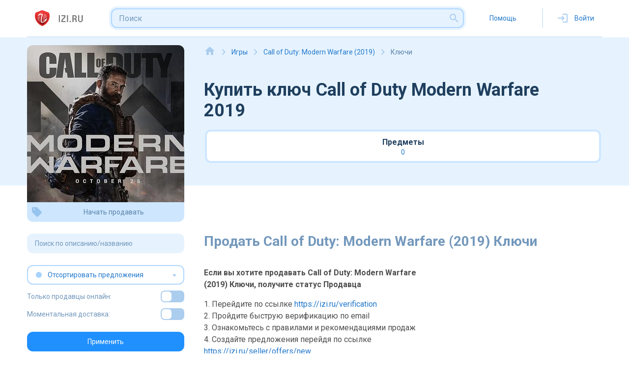

--- FILE ---
content_type: text/html; charset=utf-8
request_url: https://izi.ru/store/call-of-duty-modern-warfare-2019-key
body_size: 6848
content:
<!DOCTYPE html><html><head><meta content="1161611923667A3P0CCZTKKgDLELgqPEAK7VYlmZnf-QU" name="enot" meta content="670c00a6910a942e572ad63b7693dd71c8dc388f" name="tome"/>
<meta content="opZ8HDX7rbKHiV8uqX9I89feIzBtEn1dGojYDe3fCeo" name="google-site-verification"/>
<meta content="8e339f5ea374611d" name="yandex-verification"/>
<meta name="verification" content="de1166d5316d94d1cf02ad054f2e13"/>
<meta name="interkassa-verification" content="4be7e97ae119e3c246bdb00b5ef5e5b7"/>
<meta name="facebook-domain-verification" content="7vr21jqr3jm472nci58f5ol86k93gy"/>
<meta content="YC7YlHLpBr6srpve" name="mailru-domain"/>
<meta content="7f4129028df0faa45ae3" name="wot-verification"/>
<script src="https://challenges.cloudflare.com/turnstile/v0/api.js" async="async" defer="defer" type="39c18d69f308126f05b53745-text/javascript"></script><meta charset="utf-8" /><meta content="width=device-width, initial-scale=1, shrink-to-fit=no" name="viewport" /><link href="https://storage.yandexcloud.net/izi-ru-bucket/izi-ru-images/favicon.ico" rel="icon" type="image/x-icon" /><link href="https://fonts.gstatic.com" rel="preconnect" /><link href="https://fonts.googleapis.com/css2?family=Roboto&amp;display=swap" rel="stylesheet" /><link href="https://fonts.googleapis.com/css2?family=Roboto:ital,wght@0,100;0,300;0,400;0,500;0,700;0,900;1,100;1,300;1,400;1,500;1,700;1,900&amp;display=swap" rel="stylesheet" /><link href="https://izi.ru/store/call-of-duty-modern-warfare-2019-key" rel="canonical" /><link href="https://fonts.googleapis.com/css2?family=Material+Icons" rel="stylesheet" /><title>Купить ключ Call of Duty Modern Warfare 2019 от 0.0 RUB с гарантией</title>
<meta name="description" content="Покупайте ключи Call of Duty Modern Warfare 2019 у проверенных продавцов с отзывами и гарантией!"><link rel="stylesheet" media="all" href="/assets/application-3684f1aa9f16feb450579446555d630fc9a007f032ae5b55a62ac8ea5c1372a5.css" /><script type="39c18d69f308126f05b53745-text/javascript">(function(w,d,s,l,i){w[l]=w[l]||[];w[l].push({'gtm.start':
new Date().getTime(),event:'gtm.js'});var f=d.getElementsByTagName(s)[0],
j=d.createElement(s),dl=l!='dataLayer'?'&l='+l:'';j.async=true;j.src=
'https://www.googletagmanager.com/gtm.js?id='+i+dl;f.parentNode.insertBefore(j,f);
})(window,document,'script','dataLayer',"GTM-PLM8RBS");</script><meta name="csrf-param" content="authenticity_token" />
<meta name="csrf-token" content="hawbkFV3L0fCbpmPC7DedYE3Wq4GEy3s7PwDVw8PQaFvOKgE/09lg6XgeNC1xbe1OIsoteezGlp/fbOSaT7LOw==" /><script type="application/ld+json">{"@context":"http://schema.org/","@type":"Product","name":"Купить ключ Call of Duty Modern Warfare 2019","description":"Покупайте ключи Call of Duty Modern Warfare 2019 у проверенных продавцов с отзывами и гарантией!","image":null,"sku":"call-of-duty-modern-warfare-2019-key","mpn":"call-of-duty-modern-warfare-2019-key","brand":{"@type":"Brand","name":"izi.ru"},"review":{"@type":"Review","reviewRating":{"@type":"Rating","ratingValue":5,"bestRating":"5"},"author":{"@type":"Person","name":"Покупатели izi.ru"}},"aggregateRating":{"@type":"AggregateRating","ratingValue":5,"reviewCount":129},"offers":{"@type":"AggregateOffer","lowPrice":0.0,"highPrice":0.0,"priceCurrency":"RUB","offerCount":0}}</script><meta name="action-cable-url" content="/cable" /><!-- Google Tag Manager (noscript) -->
<script type="39c18d69f308126f05b53745-text/javascript">
  (function(w,d,s,l,i){w[l]=w[l]||[];w[l].push({'gtm.start':
  new Date().getTime(),event:'gtm.js'});var f=d.getElementsByTagName(s)[0],
  j=d.createElement(s),dl=l!='dataLayer'?'&l='+l:'';j.async=true;j.src=
  'https://www.googletagmanager.com/gtm.js?id='+i+dl;f.parentNode.insertBefore(j,f);
  })(window,document,'script','dataLayer',"GTM-PLM8RBS");
</script>
<!-- Google Tag Manager (noscript) -->

<!-- Google tag (gtag.js) -->
<script async src="https://www.googletagmanager.com/gtag/js?id=TAG_ID&l=dataLayer" type="39c18d69f308126f05b53745-text/javascript"></script>
<script type="39c18d69f308126f05b53745-text/javascript">
  window.dataLayer = window.dataLayer || [];
  function gtag(){dataLayer.push(arguments);}
  gtag('js', new Date());

  gtag('config', 'TAG_ID');
</script>


<!-- Yandex.Metrika counter -->
<script type="39c18d69f308126f05b53745-text/javascript">
  (function(m,e,t,r,i,k,a){m[i]=m[i]||function(){(m[i].a=m[i].a||[]).push(arguments)};
  m[i].l=1*new Date();k=e.createElement(t),a=e.getElementsByTagName(t)[0],k.async=1,k.src=r,a.parentNode.insertBefore(k,a)})
  (window, document, "script", "https://mc.yandex.ru/metrika/tag.js", "ym");
  ym(41386434, "init", {
    clickmap:true,
    trackLinks:true,
    accurateTrackBounce:true,
    webvisor:true
   });
</script>
<noscript><div><img src="https://mc.yandex.ru/watch/41386434" style="position:absolute; left:-9999px;" alt="" /></div></noscript>
<!-- /Yandex.Metrika counter -->

<!-- Global site tag (gtag.js) - Google Analytics -->
<script async src="https://www.googletagmanager.com/gtag/js?id=UA-188230160-1" type="39c18d69f308126f05b53745-text/javascript"></script>
<script type="39c18d69f308126f05b53745-text/javascript">
  window.dataLayer = window.dataLayer || [];
  function gtag(){dataLayer.push(arguments);}
  gtag('js', new Date());
  gtag('config', "UA-188230160-1");
</script>
<!-- Global site tag (gtag.js) - Google Analytics -->

<script type="39c18d69f308126f05b53745-text/javascript">
  function trackGoal(eventName, eventData = {}) {
    console.log('trackGoal ' + eventName);
    if (Object.keys(eventData).length > 0) {
      console.log('dataLayer send event ' + eventName);
      console.log(JSON.stringify(eventData));
      dataLayer.push(eventData);
    }
  }
  document.addEventListener("DOMContentLoaded", function() {
    $('.js-track-analytics').click(function () {
      attrs = {}
      try {
        attrs = JSON.parse($(this).attr('data-event-attrs'))
      } catch (e) {
        {}
      }
      trackGoal($(this).attr('data-event'), attrs);
    });
  });
</script>


</head><body data-user=""><noscript><iframe height="0" src="https://www.googletagmanager.com/ns.html?id=GTM-PLM8RBS" style="display:none;visibility:hidden" width="0"></iframe></noscript><header class="header"><div class="header-search-dropdown"><div class="title"><span class="text">Категории</span></div><div class="js-search-container"></div></div><div class="container"><a class="js-track-analytics logo" data-event="GL" href="/"><img alt="logo" src="https://storage.yandexcloud.net/izi-ru-bucket/izi-ru-images/logo.svg" /><img alt="logo" class="logo-mob" src="https://storage.yandexcloud.net/izi-ru-bucket/izi-ru-images/mob-logo.svg" /></a><form class="js-header-search-form header-search searchbarform"><div class="header-search-wrap"><input class="header-search__input" placeholder="Поиск" type="text" /><div class="border"></div><div class="shadow"></div><button class="header-search__btn"><span class="material-icons material-icons-outlined">search</span></button></div></form><div class="header-help"><a class="header-help__item" href="/help"><span>Помощь</span></a></div><div class="header-separ"></div><a class="js-track-analytics header-enter js-open-modal" data-event="voiti" data-modal="modal-login" href="#"><span class="material-icons material-icons-outlined">login</span><span>Войти</span></a><div class="burger burger--squeeze"><div class="burger-box"><div class="burger-inner"></div></div></div><div class="header-mob"><div class="header-mob-wrap"><div class="header-mob-item"><div class="dropdown-menu dropdown-menu-user"><div class="dropdown-menu-wrap"><a class="dropdown-menu-item js-track-analytics js-open-modal" data-event="voiti" data-modal="modal-login" href="#"><span class="material-icons material-icons-outlined">login</span><span>Войти</span></a><hr class="separ" /><a class="dropdown-menu-item js-track-analytics" data-event="help" href="/help"><span class="material-icons material-icons-outlined" data-icon="question_answer"></span><span>Помощь</span></a><hr class="separ" /><div class="lang-wrap"></div></div></div></div></div></div></div></header><div class="modal" data-modal="modal-login"><div class="modal-overlay"></div><div class="modal-wrap"><div class="modal-title"><div class="modal-tabs"><a class="modal-tabs-link js-tabs-link active" data-tab="1" href="#">Войти</a><a class="modal-tabs-link js-tabs-link" data-tab="2" href="#">Зарегистрироваться</a></div></div><div class="modal-content modal-tabs-content active" data-tabs="1"><div class="modal-label">Войти с помощью:</div><div class="modal-socs"><a class="modal-soc-vk" rel="nofollow" data-method="post" href="/users/auth/vkontakte"><div class="modal-soc-wrap"><img src="/assets/soc-modal-vk-ed878708c0850ee8bb597cd6d4f07479588c9927830d046f9acc5abe0ced118e.svg" /></div></a><a class="modal-soc-vk" rel="nofollow" data-method="post" href="/users/auth/steam"><div class="modal-soc-wrap"><img src="/assets/soc-modal-steam-e1f911929fc9f1e5536f7b7585e0944bc09ff5bd56e497143db42c42fcfd33e1.svg" /></div></a><a class="modal-soc-vk" rel="nofollow" data-method="post" href="/users/auth/google_oauth2"><div class="modal-soc-wrap"><img src="/assets/soc-modal-google-0102d277387cac0e637de6241ce08fc02f9796e96915473cc482230946956631.svg" /></div></a></div><form class="modal-form" id="new_user" action="/users/sign_in" accept-charset="UTF-8" method="post"><input name="utf8" type="hidden" value="&#x2713;" autocomplete="off" /><input type="hidden" name="authenticity_token" value="a+bkXIBY1b2O64V18OZGxAJzrIF3Vu9zcSkx1LkiedaBclfIKmCfeellZCpOky8Eu8/empb22MXiqIER3xPzTA==" autocomplete="off" /><div class="modal-label">Или с помощью почты и пароля:</div><div class="input"><input as="string" placeholder="Почта" type="text" value="" name="user[email]" id="user_email" /><span class="material-icons">email</span></div><div class="input"><input type="password" placeholder="Пароль" name="user[password]" id="user_password" /><span class="material-icons">lock</span></div><a class="link-forgot-pass" href="/reset_password">Забыли пароль?</a><div class="captcha-wrap"><div class="cf-turnstile" data-sitekey="0x4AAAAAAAg-N8K7azWqJuRN"></div></div><button name="button" type="submit" class="btn btn-blue"><span class="btn-wrap"><span class="material-icons">login</span><span class="text">Войти</span></span></button></form></div><div class="modal-content modal-tabs-content" data-tabs="2"><div class="modal-label">Войти с помощью:</div><div class="modal-socs"><a class="modal-soc-vk" rel="nofollow" data-method="post" href="/users/auth/vkontakte"><div class="modal-soc-wrap"><img src="/assets/soc-modal-vk-ed878708c0850ee8bb597cd6d4f07479588c9927830d046f9acc5abe0ced118e.svg" /></div></a><a class="modal-soc-vk" rel="nofollow" data-method="post" href="/users/auth/steam"><div class="modal-soc-wrap"><img src="/assets/soc-modal-steam-e1f911929fc9f1e5536f7b7585e0944bc09ff5bd56e497143db42c42fcfd33e1.svg" /></div></a><a class="modal-soc-vk" rel="nofollow" data-method="post" href="/users/auth/google_oauth2"><div class="modal-soc-wrap"><img src="/assets/soc-modal-google-0102d277387cac0e637de6241ce08fc02f9796e96915473cc482230946956631.svg" /></div></a></div><form class="modal-form" id="new_user" action="/users" accept-charset="UTF-8" method="post"><input name="utf8" type="hidden" value="&#x2713;" autocomplete="off" /><input type="hidden" name="authenticity_token" value="PdQVoQVlnQZ5IsZd8IAyP9WC1TvIh5Pa+1RCy7LR46bXQKY1r13Xwh6sJwJO9Vv/bD6nICknpGxo1fIO1OBpPA==" autocomplete="off" /><div class="modal-label">Регистрация:</div><div class="input"><input as="string" placeholder="Username" type="text" name="user[username]" id="user_username" /><span class="material-icons">person</span></div><div class="input"><input as="string" placeholder="Почта" type="text" value="" name="user[email]" id="user_email" /><span class="material-icons">email</span></div><div class="input"><input type="password" placeholder="Пароль" name="user[password]" id="user_password" /><span class="material-icons">lock</span></div><div class="checkbox-wrap term-of-usage-text"><label class="checkbox"><input checked="checked" disabled="true" type="checkbox" /><span class="checkmark"></span></label><div class="checkbox-text">Регистрируясь, я принимаю условия <a target="_blank" href="/terms-of-use">пользовательского соглашения</a>, включая <a href="/agency">агентский договор</a>, <a href="/policy">политику по обработке персональных данных</a> <br /></div></div><div class="captcha-wrap"><div class="cf-turnstile" data-sitekey="0x4AAAAAAAg-N8K7azWqJuRN"></div></div><button name="button" type="submit" class="btn btn-blue js-track-analytics" data-event="Reg"><span class="btn-wrap"><span class="material-icons">how_to_reg</span><span class="text">Зарегистрироваться</span></span></button></form></div></div></div><div class="modal js-auto-regiration-modal" data-modal="modal-auto-registration"><div class="modal-overlay"></div><div class="modal-wrap"><div class="modal-title"><div class="title">Продолжить без регистрации</div><a class="modal-close js-modal-close" href="#"><span class="material-icons">clear</span></a></div><div class="modal-content"><div class="form"><form class="new_user" id="new_user" action="/users/auto_registration" accept-charset="UTF-8" method="post"><input name="utf8" type="hidden" value="&#x2713;" autocomplete="off" /><input type="hidden" name="authenticity_token" value="dryxsyPtxWajRsndcKhlfHPz/VubBM6H33330OU6ER2cKAInidWPosTIKILO3Qy8yk+PQHqk+TFM/EcVgwubhw==" autocomplete="off" /><div class="captcha-wrap"><div class="cf-turnstile" data-sitekey="0x4AAAAAAAg-N8K7azWqJuRN"></div></div><button name="button" type="submit" class="btn btn-green"><span class="btn-wrap"><span class="material-icons">how_to_reg</span><span class="text">Продолжить</span></span></button></form></div></div></div></div><div class="body-offer-page content-wrap content-wrap-horizontal-card"><div class="header-page"><div class="container container-column"><div class="header-top-offer"><div class="breadcrumbs"><span class="breadcrumbs__link"><a href="/"><span class="material-icons" data-icon="home"></span></a></span><div class="breadcrumbs__separator material-icons" data-icon="keyboard_arrow_right"></div><span class="breadcrumbs__link"><a href="/store/games">Игры</a></span><div class="breadcrumbs__separator material-icons" data-icon="keyboard_arrow_right"></div><span class="breadcrumbs__link"><a href="/store/call-of-duty-modern-warfare-2019-game">Call of Duty: Modern Warfare (2019)</a></span><div class="breadcrumbs__separator material-icons" data-icon="keyboard_arrow_right"></div><span class="breadcrumbs__link">Ключи</span></div><div class="header-page-title"><div class="img-wrap"><img ,="" alt="" src="https://izi-ru-bucket.storage.yandexcloud.net/category/image/779-15193-thumb-e9f10d92e632ccb28aeb7300f80c4d8b.jpg?X-Amz-Algorithm=AWS4-HMAC-SHA256&amp;X-Amz-Credential=l9VkGjulmH0OVWLFiS7l%2F20251107%2Fru-central1%2Fs3%2Faws4_request&amp;X-Amz-Date=20251107T201919Z&amp;X-Amz-Expires=900&amp;X-Amz-SignedHeaders=host&amp;X-Amz-Signature=d1e224ac3b694b41e0825683ce194fb612655f1cee3b92a251ab7ffeeca41e6c" /></div><h1>Купить ключ Call of Duty Modern Warfare 2019</h1></div><div class="btns-menu btns-menu-cabinet btns-menu-cabinet-offer"><a class="btn btn-white btn-white-reverse" href="/store/call-of-duty-modern-warfare-2019-item"><span>Предметы</span><span>0</span></a></div><div class="btns-menu btns-menu-cabinet btns-menu-cabinet-offer"></div><div class="mobile-controls-page"><form novalidate="novalidate" class="simple_form mobile_search_offers" action="/store/call-of-duty-modern-warfare-2019-key" accept-charset="UTF-8" method="get"><input name="utf8" type="hidden" value="&#x2713;" autocomplete="off" /><div class="btns-wrap"><a class="btn btn-filter js-curtain" href="#"><span class="material-icons" data-icon="tune"></span><span class="text">Фильтр</span></a><div class="filter-mobile"><div class="search"><input placeholder="Поиск по описанию/названию" type="text" name="mobile_search_offers[q]" id="mobile_search_offers_q" /><div class="border"></div><button class="search__btn"><span class="material-icons material-icons-outlined">search</span></button></div><select class="js-select-single" data-placeholder="Отсортировать предложения" name="mobile_search_offers[sort]" id="mobile_search_offers_sort"><option value="">Отсортировать предложения</option>
<option value="price_asc">От дешевых к дорогим</option>
<option value="price_desc">От дорогих к дешевым</option></select><div class="offer-check"><div class="checkbox-slider"><span>Только продавцы онлайн:</span><label class="switch"><input type="checkbox" value="true" name="mobile_search_offers[only_online_sellers]" id="mobile_search_offers_only_online_sellers" /><span class="slider round"></span></label></div></div><div class="offer-check"><div class="checkbox-slider"><span>Моментальная доставка:</span><label class="switch"><input type="checkbox" value="true" name="mobile_search_offers[only_autoselling]" id="mobile_search_offers_only_autoselling" /><span class="slider round"></span></label></div></div><div class="search-mobile-submit-wrap"><input type="submit" name="commit" value="Применить" class="btn btn-blue btn-blue__next" data-disable-with="Применить" /></div></div><a class="btn btn-light-blue" href="/seller/offers/new?category_id=9590"><span class="material-icons" data-icon="sell"></span><span class="text">Продать</span></a></div></form></div></div></div></div><div class="offer-page offer-page-horizontal-items"><div class="container sticky"><aside class="offer-sidebar"><div class="offer-item"><img ,="" alt="" src="https://izi-ru-bucket.storage.yandexcloud.net/category/image/779-15193-thumb-e9f10d92e632ccb28aeb7300f80c4d8b.jpg?X-Amz-Algorithm=AWS4-HMAC-SHA256&amp;X-Amz-Credential=l9VkGjulmH0OVWLFiS7l%2F20251107%2Fru-central1%2Fs3%2Faws4_request&amp;X-Amz-Date=20251107T201920Z&amp;X-Amz-Expires=900&amp;X-Amz-SignedHeaders=host&amp;X-Amz-Signature=b54d55be9a052544d51663f0efc5fe0d3208ec73cc5fa2cd60bd7944a9449648" /><a class="js-track-analytics btn btn-blue-light" data-event="sell_first" data-event-attrs="{&quot;event&quot;:&quot;sell_first&quot;,&quot;ecommerce&quot;:{&quot;usid&quot;:&quot;none&quot;}}" href="/seller/offers/new?category_id=9590"><span class="material-icons" data-icon="sell"></span><span class="text">Начать продавать</span></a></div><form novalidate="novalidate" class="simple_form search_offers" action="/store/call-of-duty-modern-warfare-2019-key" accept-charset="UTF-8" method="get"><input name="utf8" type="hidden" value="&#x2713;" autocomplete="off" /><div class="search"><input placeholder="Поиск по описанию/названию" type="text" name="search_offers[q]" id="search_offers_q" /></div><select class="js-select-single" data-placeholder="Отсортировать предложения" name="search_offers[sort]" id="search_offers_sort"><option value="">Отсортировать предложения</option>
<option value="price_asc">От дешевых к дорогим</option>
<option value="price_desc">От дорогих к дешевым</option></select><div class="offer-check"><div class="checkbox-slider"><span>Только продавцы онлайн:</span><label class="switch"><input type="checkbox" value="true" name="search_offers[only_online_sellers]" id="search_offers_only_online_sellers" /><span class="slider round"></span></label></div></div><div class="offer-check"><div class="checkbox-slider"><span>Моментальная доставка:</span><label class="switch"><input type="checkbox" value="true" name="search_offers[only_autoselling]" id="search_offers_only_autoselling" /><span class="slider round"></span></label></div></div><div class="search-offers"><input type="submit" name="commit" value="Применить" class="btn btn-blue btn-blue__next" data-disable-with="Применить" /></div></form></aside><div class="offer-content"><div class="product-items-horizontal" id="container-web"></div><div class="last-action-more"></div><h3 class="title-product">Продать Call of Duty: Modern Warfare (2019) Ключи</h3><div class="start-of-sales-block"><div class="start-of-sales-left"><div class="text-bold">Если вы хотите продавать Call of Duty: Modern Warfare (2019) Ключи, получите статус Продавца</div><ul><li>1. Перейдите по ссылке <a href="/verification">https://izi.ru/verification</a></li><li>2. Пройдите быструю верификацию по email</li><li>3. Ознакомьтесь с правилами и рекомендациями продаж</li><li>4. Создайте предложения перейдя по ссылке <a href="/seller/offers/new?category_id=9590">https://izi.ru/seller/offers/new</a></li></ul></div><div class="start-of-sales-right"><iframe allow="accelerometer; autoplay; clipboard-write; encrypted-media; gyroscope; picture-in-picture" allowfullscreen="" frameborder="0" height="167" src="https://www.youtube.com/embed/fFRX_8onxqo" title="YouTube video player" width="100%"></iframe></div></div></div></div><div class="offer-description"><div class="container container-column"><div class="offer-description-wrap"></div></div></div></div></div><script type="39c18d69f308126f05b53745-text/javascript">// trackGoal('category_page', { event: "offer", ecommerse: { usid: "none" } })
trackGoal('category_page_2', { event: "Product_key", ecommerse: { usid: "none" } })</script><footer class="footer" id=""><div class="container"><div class="footer-wrap"><div class="footer-row"><div class="footer-left"><div class="logo"><img alt="logo" src="https://storage.yandexcloud.net/izi-ru-bucket/izi-ru-images/logo-footer.svg" /><a class="js-track-analytics" data-event-attrs="{&quot;event&quot;:&quot;footer_email&quot;,&quot;ecommerce&quot;:{&quot;usid&quot;:&quot;none&quot;}}" href="/cdn-cgi/l/email-protection#98b8ebede8d8f1e2f1b6eaed"><span class="__cf_email__" data-cfemail="2f5c5a5f6f465546015d5a">[email&#160;protected]</span></a></div><div class="social-wrap"></div><a class="social-link" href="https://vk.com/iziru" target="_blank"><img src="/assets/vk-3cf9881b812a9f12702fb383cf2bb8c3d514bccce8f292f1692e8c465f140c03.svg" /></a><a class="social-link" href="https://t.me/izisell" target="_blank"><img src="/assets/telegram-f10ceec308d7f6141979404addebd7af55ac35831215a40f4163e76dc608d3a5.svg" /></a></div><div class="footer-center"><div class="menu-footer"><a class="js-track-analytics" data-event-attrs="{&quot;event&quot;:&quot;footer_rules&quot;,&quot;ecommerce&quot;:{&quot;usid&quot;:&quot;none&quot;}}" href="/help">Правила</a><a class="js-track-analytics" data-event-attrs="{&quot;event&quot;:&quot;footer_terms_of_use&quot;,&quot;ecommerce&quot;:{&quot;usid&quot;:&quot;none&quot;}}" href="/terms-of-use">Пользовательское соглашение</a><a class="js-track-analytics" data-event-attrs="{&quot;event&quot;:&quot;footer_agency_contract&quot;,&quot;ecommerce&quot;:{&quot;usid&quot;:&quot;none&quot;}}" href="/agency">Агентский договор</a><a class="js-track-analytics" data-event-attrs="{&quot;event&quot;:&quot;footer_policy&quot;,&quot;ecommerce&quot;:{&quot;usid&quot;:&quot;none&quot;}}" href="/policy">Политика по обработке персональных данных</a></div><div class="menu-footer"><a class="js-track-analytics" data-event-attrs="{&quot;event&quot;:&quot;footer_earn_with_us&quot;,&quot;ecommerce&quot;:{&quot;usid&quot;:&quot;none&quot;}}" href="/partner-program">Заработать с нами</a></div></div><div class="footer-right"><div class="footer-btns"><a class="js-track-analytics btn btn-green" data-event-attrs="{&quot;event&quot;:&quot;footer_sell&quot;,&quot;ecommerce&quot;:{&quot;usid&quot;:&quot;none&quot;}}" href="/seller/offers/new"><span class="btn-wrap"><span class="material-icons material-icons-outlined" data-icon="sell"></span><span class="text">Продать</span></span></a></div></div></div><div class="footer-row indent"><div class="copyright">© 2015–2025 izi.ru</div></div></div></div></footer><div class="modal js-auto-regiration-modal" data-modal="modal-auto-registration-for-techsupport"><div class="modal-overlay"></div><div class="modal-wrap"><div class="modal-title"><div class="title">Продолжить без регистрации</div><a class="modal-close js-modal-close" href="#"><span class="material-icons">clear</span></a></div><div class="modal-content"><div class="form"><form class="new_user" id="new_user" action="/users/auto_registration?redirect_path=%2Fmessages" accept-charset="UTF-8" method="post"><input name="utf8" type="hidden" value="&#x2713;" autocomplete="off" /><input type="hidden" name="authenticity_token" value="Kd3CXrFpNBvUuMVKpvm8zp5ocdZNxgd7IYlJA7AfgZHDSXHKG1F+37M2JBUYjNUOJ9QDzaxmMM2yCPnG1i4LCw==" autocomplete="off" /><div class="captcha-wrap"><div class="cf-turnstile" data-sitekey="0x4AAAAAAAg-N8K7azWqJuRN"></div></div><button name="button" type="submit" class="btn btn-green"><span class="btn-wrap"><span class="material-icons">how_to_reg</span><span class="text">Продолжить</span></span></button></form></div></div></div></div><script data-cfasync="false" src="/cdn-cgi/scripts/5c5dd728/cloudflare-static/email-decode.min.js"></script><script src="/assets/application-3bf94324661597efbb29c4c7490cf50d49ee1d39a7e3b118814efce0c59f78d9.js" type="39c18d69f308126f05b53745-text/javascript"></script><script src="/cdn-cgi/scripts/7d0fa10a/cloudflare-static/rocket-loader.min.js" data-cf-settings="39c18d69f308126f05b53745-|49" defer></script><script defer src="https://static.cloudflareinsights.com/beacon.min.js/vcd15cbe7772f49c399c6a5babf22c1241717689176015" integrity="sha512-ZpsOmlRQV6y907TI0dKBHq9Md29nnaEIPlkf84rnaERnq6zvWvPUqr2ft8M1aS28oN72PdrCzSjY4U6VaAw1EQ==" data-cf-beacon='{"version":"2024.11.0","token":"747b346572734f08b35bd1b354c97426","r":1,"server_timing":{"name":{"cfCacheStatus":true,"cfEdge":true,"cfExtPri":true,"cfL4":true,"cfOrigin":true,"cfSpeedBrain":true},"location_startswith":null}}' crossorigin="anonymous"></script>
</body></html>

--- FILE ---
content_type: text/css
request_url: https://izi.ru/assets/application-3684f1aa9f16feb450579446555d630fc9a007f032ae5b55a62ac8ea5c1372a5.css
body_size: 64380
content:
/*





































 */

.hidden {
  display: none !important;
}

.old-select {
  opacity: 100;
}

.drop-zone {
  background: rgba(110, 183, 255, 0.08);
  border: 4px dashed rgba(110, 183, 255, 0.32);
  border-radius: 12px;
  padding: 24px 24px 28px 24px;
  height: 160px;
  width:  100%;
}

/* line 1, app/assets/stylesheets/libs/select2.scss */
.select2-container {
  box-sizing: border-box;
  display: inline-block;
  margin: 0;
  position: relative;
  vertical-align: middle;
}

/* line 7, app/assets/stylesheets/libs/select2.scss */
.select2-container .select2-selection--single {
  box-sizing: border-box;
  cursor: pointer;
  display: block;
  height: 28px;
  user-select: none;
  -webkit-user-select: none;
}

/* line 14, app/assets/stylesheets/libs/select2.scss */
.select2-container .select2-selection--single .select2-selection__rendered {
  display: block;
  padding-left: 8px;
  padding-right: 20px;
  overflow: hidden;
  text-overflow: ellipsis;
  white-space: nowrap;
}

/* line 21, app/assets/stylesheets/libs/select2.scss */
.select2-container .select2-selection--single .select2-selection__clear {
  position: relative;
}

/* line 23, app/assets/stylesheets/libs/select2.scss */
.select2-container[dir="rtl"] .select2-selection--single .select2-selection__rendered {
  padding-right: 8px;
  padding-left: 20px;
}

/* line 26, app/assets/stylesheets/libs/select2.scss */
.select2-container .select2-selection--multiple {
  box-sizing: border-box;
  cursor: pointer;
  display: block;
  min-height: 32px;
  user-select: none;
  -webkit-user-select: none;
}

/* line 33, app/assets/stylesheets/libs/select2.scss */
.select2-container .select2-selection--multiple .select2-selection__rendered {
  display: inline-block;
  overflow: hidden;
  padding-left: 8px;
  text-overflow: ellipsis;
  white-space: nowrap;
}

/* line 39, app/assets/stylesheets/libs/select2.scss */
.select2-container .select2-search--inline {
  float: left;
}

/* line 41, app/assets/stylesheets/libs/select2.scss */
.select2-container .select2-search--inline .select2-search__field {
  box-sizing: border-box;
  border: none;
  font-size: 100%;
  margin-top: 5px;
  padding: 0;
}

/* line 47, app/assets/stylesheets/libs/select2.scss */
.select2-container .select2-search--inline .select2-search__field::-webkit-search-cancel-button {
  -webkit-appearance: none;
}

/* line 50, app/assets/stylesheets/libs/select2.scss */
.select2-dropdown {
  background-color: white;
  border: 1px solid #aaa;
  border-radius: 4px;
  box-sizing: border-box;
  display: block;
  position: absolute;
  left: -100000px;
  width: 100%;
  z-index: 1051;
}

/* line 61, app/assets/stylesheets/libs/select2.scss */
.select2-results {
  display: block;
}

/* line 64, app/assets/stylesheets/libs/select2.scss */
.select2-results__options {
  list-style: none;
  margin: 0;
  padding: 0;
}

/* line 69, app/assets/stylesheets/libs/select2.scss */
.select2-results__option {
  padding: 6px;
  user-select: none;
  -webkit-user-select: none;
}

/* line 73, app/assets/stylesheets/libs/select2.scss */
.select2-results__option[aria-selected] {
  cursor: pointer;
}

/* line 76, app/assets/stylesheets/libs/select2.scss */
.select2-container--open .select2-dropdown {
  left: 0;
}

/* line 79, app/assets/stylesheets/libs/select2.scss */
.select2-container--open .select2-dropdown--above {
  border-bottom: none;
  border-bottom-left-radius: 0;
  border-bottom-right-radius: 0;
}

/* line 84, app/assets/stylesheets/libs/select2.scss */
.select2-container--open .select2-dropdown--below {
  border-top-left-radius: 0;
  border-top-right-radius: 0;
}

/* line 89, app/assets/stylesheets/libs/select2.scss */
.select2-search--dropdown {
  display: block;
  padding: 4px;
}

/* line 92, app/assets/stylesheets/libs/select2.scss */
.select2-search--dropdown .select2-search__field {
  padding: 4px;
  width: 100%;
  box-sizing: border-box;
}

/* line 96, app/assets/stylesheets/libs/select2.scss */
.select2-search--dropdown .select2-search__field::-webkit-search-cancel-button {
  -webkit-appearance: none;
}

/* line 98, app/assets/stylesheets/libs/select2.scss */
.select2-search--dropdown.select2-search--hide {
  display: none;
}

/* line 101, app/assets/stylesheets/libs/select2.scss */
.select2-close-mask {
  border: 0;
  margin: 0;
  padding: 0;
  display: block;
  position: fixed;
  left: 0;
  top: 0;
  min-height: 100%;
  min-width: 100%;
  height: auto;
  width: auto;
  opacity: 0;
  z-index: 99;
  background-color: #fff;
  filter: alpha(opacity=0);
}

/* line 118, app/assets/stylesheets/libs/select2.scss */
.select2-hidden-accessible {
  border: 0 !important;
  clip: rect(0 0 0 0) !important;
  -webkit-clip-path: inset(50%) !important;
  clip-path: inset(50%) !important;
  height: 1px !important;
  overflow: hidden !important;
  padding: 0 !important;
  position: absolute !important;
  width: 1px !important;
  white-space: nowrap !important;
}

/* line 130, app/assets/stylesheets/libs/select2.scss */
.select2-container--default .select2-selection--single {
  background-color: #fff;
  border: 1px solid #aaa;
  border-radius: 4px;
}

/* line 134, app/assets/stylesheets/libs/select2.scss */
.select2-container--default .select2-selection--single .select2-selection__rendered {
  color: #444;
  line-height: 28px;
}

/* line 137, app/assets/stylesheets/libs/select2.scss */
.select2-container--default .select2-selection--single .select2-selection__clear {
  cursor: pointer;
  float: right;
  font-weight: bold;
}

/* line 141, app/assets/stylesheets/libs/select2.scss */
.select2-container--default .select2-selection--single .select2-selection__placeholder {
  color: #999;
}

/* line 143, app/assets/stylesheets/libs/select2.scss */
.select2-container--default .select2-selection--single .select2-selection__arrow {
  height: 26px;
  position: absolute;
  top: 1px;
  right: 1px;
  width: 20px;
}

/* line 149, app/assets/stylesheets/libs/select2.scss */
.select2-container--default .select2-selection--single .select2-selection__arrow b {
  border-color: #888 transparent transparent transparent;
  border-style: solid;
  border-width: 5px 4px 0 4px;
  height: 0;
  left: 50%;
  margin-left: -4px;
  margin-top: -2px;
  position: absolute;
  top: 50%;
  width: 0;
}

/* line 161, app/assets/stylesheets/libs/select2.scss */
.select2-container--default[dir="rtl"] .select2-selection--single .select2-selection__clear {
  float: left;
}

/* line 164, app/assets/stylesheets/libs/select2.scss */
.select2-container--default[dir="rtl"] .select2-selection--single .select2-selection__arrow {
  left: 1px;
  right: auto;
}

/* line 168, app/assets/stylesheets/libs/select2.scss */
.select2-container--default.select2-container--disabled .select2-selection--single {
  background-color: #eee;
  cursor: default;
}

/* line 171, app/assets/stylesheets/libs/select2.scss */
.select2-container--default.select2-container--disabled .select2-selection--single .select2-selection__clear {
  display: none;
}

/* line 174, app/assets/stylesheets/libs/select2.scss */
.select2-container--default.select2-container--open .select2-selection--single .select2-selection__arrow b {
  border-color: transparent transparent #888 transparent;
  border-width: 0 4px 5px 4px;
}

/* line 178, app/assets/stylesheets/libs/select2.scss */
.select2-container--default .select2-selection--multiple {
  background-color: white;
  border: 1px solid #aaa;
  border-radius: 4px;
  cursor: text;
}

/* line 183, app/assets/stylesheets/libs/select2.scss */
.select2-container--default .select2-selection--multiple .select2-selection__rendered {
  box-sizing: border-box;
  list-style: none;
  margin: 0;
  padding: 0 5px;
  width: 100%;
}

/* line 189, app/assets/stylesheets/libs/select2.scss */
.select2-container--default .select2-selection--multiple .select2-selection__rendered li {
  list-style: none;
}

/* line 191, app/assets/stylesheets/libs/select2.scss */
.select2-container--default .select2-selection--multiple .select2-selection__clear {
  cursor: pointer;
  float: right;
  font-weight: bold;
  margin-top: 5px;
  margin-right: 10px;
  padding: 1px;
}

/* line 198, app/assets/stylesheets/libs/select2.scss */
.select2-container--default .select2-selection--multiple .select2-selection__choice {
  background-color: #e4e4e4;
  border: 1px solid #aaa;
  border-radius: 4px;
  cursor: default;
  float: left;
  margin-right: 5px;
  margin-top: 5px;
  padding: 0 5px;
}

/* line 207, app/assets/stylesheets/libs/select2.scss */
.select2-container--default .select2-selection--multiple .select2-selection__choice__remove {
  color: #999;
  cursor: pointer;
  display: inline-block;
  font-weight: bold;
  margin-right: 2px;
}

/* line 213, app/assets/stylesheets/libs/select2.scss */
.select2-container--default .select2-selection--multiple .select2-selection__choice__remove:hover {
  color: #333;
}

/* line 216, app/assets/stylesheets/libs/select2.scss */
.select2-container--default[dir="rtl"] .select2-selection--multiple .select2-selection__choice, .select2-container--default[dir="rtl"] .select2-selection--multiple .select2-search--inline {
  float: right;
}

/* line 219, app/assets/stylesheets/libs/select2.scss */
.select2-container--default[dir="rtl"] .select2-selection--multiple .select2-selection__choice {
  margin-left: 5px;
  margin-right: auto;
}

/* line 223, app/assets/stylesheets/libs/select2.scss */
.select2-container--default[dir="rtl"] .select2-selection--multiple .select2-selection__choice__remove {
  margin-left: 2px;
  margin-right: auto;
}

/* line 227, app/assets/stylesheets/libs/select2.scss */
.select2-container--default.select2-container--focus .select2-selection--multiple {
  border: solid black 1px;
  outline: 0;
}

/* line 231, app/assets/stylesheets/libs/select2.scss */
.select2-container--default.select2-container--disabled .select2-selection--multiple {
  background-color: #eee;
  cursor: default;
}

/* line 235, app/assets/stylesheets/libs/select2.scss */
.select2-container--default.select2-container--disabled .select2-selection__choice__remove {
  display: none;
}

/* line 238, app/assets/stylesheets/libs/select2.scss */
.select2-container--default.select2-container--open.select2-container--above .select2-selection--single, .select2-container--default.select2-container--open.select2-container--above .select2-selection--multiple {
  border-top-left-radius: 0;
  border-top-right-radius: 0;
}

/* line 242, app/assets/stylesheets/libs/select2.scss */
.select2-container--default.select2-container--open.select2-container--below .select2-selection--single, .select2-container--default.select2-container--open.select2-container--below .select2-selection--multiple {
  border-bottom-left-radius: 0;
  border-bottom-right-radius: 0;
}

/* line 246, app/assets/stylesheets/libs/select2.scss */
.select2-container--default .select2-search--dropdown .select2-search__field {
  border: 1px solid #aaa;
}

/* line 249, app/assets/stylesheets/libs/select2.scss */
.select2-container--default .select2-search--inline .select2-search__field {
  background: transparent;
  border: none;
  outline: 0;
  box-shadow: none;
  -webkit-appearance: textfield;
}

/* line 256, app/assets/stylesheets/libs/select2.scss */
.select2-container--default .select2-results > .select2-results__options {
  max-height: 200px;
  overflow-y: auto;
}

/* line 260, app/assets/stylesheets/libs/select2.scss */
.select2-container--default .select2-results__option[role=group] {
  padding: 0;
}

/* line 263, app/assets/stylesheets/libs/select2.scss */
.select2-container--default .select2-results__option[aria-disabled=true] {
  color: #999;
}

/* line 266, app/assets/stylesheets/libs/select2.scss */
.select2-container--default .select2-results__option[aria-selected=true] {
  background-color: #ddd;
}

/* line 269, app/assets/stylesheets/libs/select2.scss */
.select2-container--default .select2-results__option .select2-results__option {
  padding-left: 1em;
}

/* line 271, app/assets/stylesheets/libs/select2.scss */
.select2-container--default .select2-results__option .select2-results__option .select2-results__group {
  padding-left: 0;
}

/* line 273, app/assets/stylesheets/libs/select2.scss */
.select2-container--default .select2-results__option .select2-results__option .select2-results__option {
  margin-left: -1em;
  padding-left: 2em;
}

/* line 276, app/assets/stylesheets/libs/select2.scss */
.select2-container--default .select2-results__option .select2-results__option .select2-results__option .select2-results__option {
  margin-left: -2em;
  padding-left: 3em;
}

/* line 279, app/assets/stylesheets/libs/select2.scss */
.select2-container--default .select2-results__option .select2-results__option .select2-results__option .select2-results__option .select2-results__option {
  margin-left: -3em;
  padding-left: 4em;
}

/* line 282, app/assets/stylesheets/libs/select2.scss */
.select2-container--default .select2-results__option .select2-results__option .select2-results__option .select2-results__option .select2-results__option .select2-results__option {
  margin-left: -4em;
  padding-left: 5em;
}

/* line 285, app/assets/stylesheets/libs/select2.scss */
.select2-container--default .select2-results__option .select2-results__option .select2-results__option .select2-results__option .select2-results__option .select2-results__option .select2-results__option {
  margin-left: -5em;
  padding-left: 6em;
}

/* line 289, app/assets/stylesheets/libs/select2.scss */
.select2-container--default .select2-results__option--highlighted[aria-selected] {
  background-color: #5897fb;
  color: white;
}

/* line 293, app/assets/stylesheets/libs/select2.scss */
.select2-container--default .select2-results__group {
  cursor: default;
  display: block;
  padding: 6px;
}

/* line 298, app/assets/stylesheets/libs/select2.scss */
.select2-container--classic .select2-selection--single {
  background-color: #f7f7f7;
  border: 1px solid #aaa;
  border-radius: 4px;
  outline: 0;
  background-image: -webkit-linear-gradient(top, white 50%, #eeeeee 100%);
  background-image: -o-linear-gradient(top, white 50%, #eeeeee 100%);
  background-image: linear-gradient(to bottom, white 50%, #eeeeee 100%);
  background-repeat: repeat-x;
  filter: progid:DXImageTransform.Microsoft.gradient(startColorstr='#FFFFFFFF', endColorstr='#FFEEEEEE', GradientType=0);
}

/* line 308, app/assets/stylesheets/libs/select2.scss */
.select2-container--classic .select2-selection--single:focus {
  border: 1px solid #5897fb;
}

/* line 310, app/assets/stylesheets/libs/select2.scss */
.select2-container--classic .select2-selection--single .select2-selection__rendered {
  color: #444;
  line-height: 28px;
}

/* line 313, app/assets/stylesheets/libs/select2.scss */
.select2-container--classic .select2-selection--single .select2-selection__clear {
  cursor: pointer;
  float: right;
  font-weight: bold;
  margin-right: 10px;
}

/* line 318, app/assets/stylesheets/libs/select2.scss */
.select2-container--classic .select2-selection--single .select2-selection__placeholder {
  color: #999;
}

/* line 320, app/assets/stylesheets/libs/select2.scss */
.select2-container--classic .select2-selection--single .select2-selection__arrow {
  background-color: #ddd;
  border: none;
  border-left: 1px solid #aaa;
  border-top-right-radius: 4px;
  border-bottom-right-radius: 4px;
  height: 26px;
  position: absolute;
  top: 1px;
  right: 1px;
  width: 20px;
  background-image: -webkit-linear-gradient(top, #eeeeee 50%, #cccccc 100%);
  background-image: -o-linear-gradient(top, #eeeeee 50%, #cccccc 100%);
  background-image: linear-gradient(to bottom, #eeeeee 50%, #cccccc 100%);
  background-repeat: repeat-x;
  filter: progid:DXImageTransform.Microsoft.gradient(startColorstr='#FFEEEEEE', endColorstr='#FFCCCCCC', GradientType=0);
}

/* line 336, app/assets/stylesheets/libs/select2.scss */
.select2-container--classic .select2-selection--single .select2-selection__arrow b {
  border-color: #888 transparent transparent transparent;
  border-style: solid;
  border-width: 5px 4px 0 4px;
  height: 0;
  left: 50%;
  margin-left: -4px;
  margin-top: -2px;
  position: absolute;
  top: 50%;
  width: 0;
}

/* line 348, app/assets/stylesheets/libs/select2.scss */
.select2-container--classic[dir="rtl"] .select2-selection--single .select2-selection__clear {
  float: left;
}

/* line 351, app/assets/stylesheets/libs/select2.scss */
.select2-container--classic[dir="rtl"] .select2-selection--single .select2-selection__arrow {
  border: none;
  border-right: 1px solid #aaa;
  border-radius: 0;
  border-top-left-radius: 4px;
  border-bottom-left-radius: 4px;
  left: 1px;
  right: auto;
}

/* line 360, app/assets/stylesheets/libs/select2.scss */
.select2-container--classic.select2-container--open .select2-selection--single {
  border: 1px solid #5897fb;
}

/* line 362, app/assets/stylesheets/libs/select2.scss */
.select2-container--classic.select2-container--open .select2-selection--single .select2-selection__arrow {
  background: transparent;
  border: none;
}

/* line 365, app/assets/stylesheets/libs/select2.scss */
.select2-container--classic.select2-container--open .select2-selection--single .select2-selection__arrow b {
  border-color: transparent transparent #888 transparent;
  border-width: 0 4px 5px 4px;
}

/* line 369, app/assets/stylesheets/libs/select2.scss */
.select2-container--classic.select2-container--open.select2-container--above .select2-selection--single {
  border-top: none;
  border-top-left-radius: 0;
  border-top-right-radius: 0;
  background-image: -webkit-linear-gradient(top, white 0%, #eeeeee 50%);
  background-image: -o-linear-gradient(top, white 0%, #eeeeee 50%);
  background-image: linear-gradient(to bottom, white 0%, #eeeeee 50%);
  background-repeat: repeat-x;
  filter: progid:DXImageTransform.Microsoft.gradient(startColorstr='#FFFFFFFF', endColorstr='#FFEEEEEE', GradientType=0);
}

/* line 379, app/assets/stylesheets/libs/select2.scss */
.select2-container--classic.select2-container--open.select2-container--below .select2-selection--single {
  border-bottom: none;
  border-bottom-left-radius: 0;
  border-bottom-right-radius: 0;
  background-image: -webkit-linear-gradient(top, #eeeeee 50%, white 100%);
  background-image: -o-linear-gradient(top, #eeeeee 50%, white 100%);
  background-image: linear-gradient(to bottom, #eeeeee 50%, white 100%);
  background-repeat: repeat-x;
  filter: progid:DXImageTransform.Microsoft.gradient(startColorstr='#FFEEEEEE', endColorstr='#FFFFFFFF', GradientType=0);
}

/* line 389, app/assets/stylesheets/libs/select2.scss */
.select2-container--classic .select2-selection--multiple {
  background-color: white;
  border: 1px solid #aaa;
  border-radius: 4px;
  cursor: text;
  outline: 0;
}

/* line 395, app/assets/stylesheets/libs/select2.scss */
.select2-container--classic .select2-selection--multiple:focus {
  border: 1px solid #5897fb;
}

/* line 397, app/assets/stylesheets/libs/select2.scss */
.select2-container--classic .select2-selection--multiple .select2-selection__rendered {
  list-style: none;
  margin: 0;
  padding: 0 5px;
}

/* line 401, app/assets/stylesheets/libs/select2.scss */
.select2-container--classic .select2-selection--multiple .select2-selection__clear {
  display: none;
}

/* line 403, app/assets/stylesheets/libs/select2.scss */
.select2-container--classic .select2-selection--multiple .select2-selection__choice {
  background-color: #e4e4e4;
  border: 1px solid #aaa;
  border-radius: 4px;
  cursor: default;
  float: left;
  margin-right: 5px;
  margin-top: 5px;
  padding: 0 5px;
}

/* line 412, app/assets/stylesheets/libs/select2.scss */
.select2-container--classic .select2-selection--multiple .select2-selection__choice__remove {
  color: #888;
  cursor: pointer;
  display: inline-block;
  font-weight: bold;
  margin-right: 2px;
}

/* line 418, app/assets/stylesheets/libs/select2.scss */
.select2-container--classic .select2-selection--multiple .select2-selection__choice__remove:hover {
  color: #555;
}

/* line 421, app/assets/stylesheets/libs/select2.scss */
.select2-container--classic[dir="rtl"] .select2-selection--multiple .select2-selection__choice {
  float: right;
  margin-left: 5px;
  margin-right: auto;
}

/* line 426, app/assets/stylesheets/libs/select2.scss */
.select2-container--classic[dir="rtl"] .select2-selection--multiple .select2-selection__choice__remove {
  margin-left: 2px;
  margin-right: auto;
}

/* line 430, app/assets/stylesheets/libs/select2.scss */
.select2-container--classic.select2-container--open .select2-selection--multiple {
  border: 1px solid #5897fb;
}

/* line 433, app/assets/stylesheets/libs/select2.scss */
.select2-container--classic.select2-container--open.select2-container--above .select2-selection--multiple {
  border-top: none;
  border-top-left-radius: 0;
  border-top-right-radius: 0;
}

/* line 438, app/assets/stylesheets/libs/select2.scss */
.select2-container--classic.select2-container--open.select2-container--below .select2-selection--multiple {
  border-bottom: none;
  border-bottom-left-radius: 0;
  border-bottom-right-radius: 0;
}

/* line 443, app/assets/stylesheets/libs/select2.scss */
.select2-container--classic .select2-search--dropdown .select2-search__field {
  border: 1px solid #aaa;
  outline: 0;
}

/* line 447, app/assets/stylesheets/libs/select2.scss */
.select2-container--classic .select2-search--inline .select2-search__field {
  outline: 0;
  box-shadow: none;
}

/* line 451, app/assets/stylesheets/libs/select2.scss */
.select2-container--classic .select2-dropdown {
  background-color: white;
  border: 1px solid transparent;
}

/* line 455, app/assets/stylesheets/libs/select2.scss */
.select2-container--classic .select2-dropdown--above {
  border-bottom: none;
}

/* line 458, app/assets/stylesheets/libs/select2.scss */
.select2-container--classic .select2-dropdown--below {
  border-top: none;
}

/* line 461, app/assets/stylesheets/libs/select2.scss */
.select2-container--classic .select2-results > .select2-results__options {
  max-height: 200px;
  overflow-y: auto;
}

/* line 465, app/assets/stylesheets/libs/select2.scss */
.select2-container--classic .select2-results__option[role=group] {
  padding: 0;
}

/* line 468, app/assets/stylesheets/libs/select2.scss */
.select2-container--classic .select2-results__option[aria-disabled=true] {
  color: grey;
}

/* line 471, app/assets/stylesheets/libs/select2.scss */
.select2-container--classic .select2-results__option--highlighted[aria-selected] {
  background-color: #3875d7;
  color: white;
}

/* line 475, app/assets/stylesheets/libs/select2.scss */
.select2-container--classic .select2-results__group {
  cursor: default;
  display: block;
  padding: 6px;
}

/* line 480, app/assets/stylesheets/libs/select2.scss */
.select2-container--classic.select2-container--open .select2-dropdown {
  border-color: #5897fb;
}
/* line 3, app/assets/stylesheets/default/default.scss */
* {
  box-sizing: border-box;
  margin: 0;
  padding: 0;
  outline: none;
  -webkit-tap-highlight-color: rgba(0, 0, 0, 0);
}

/* line 11, app/assets/stylesheets/default/default.scss */
select {
  opacity: 0;
}

/* line 16, app/assets/stylesheets/default/default.scss */
html.overflow {
  overflow: hidden;
}

/* line 21, app/assets/stylesheets/default/default.scss */
body {
  font-family: "Roboto", sans-serif;
  display: flex;
  flex-direction: column;
  min-height: 100vh;
  color: #262624;
  font-size: 14px;
  overflow-x: hidden;
  background-color: var(--bg);
  height: 100%;
  width: 100%;
}

/* line 33, app/assets/stylesheets/default/default.scss */
body.body-user-card, body.body-product {
  background: #f8fafc;
  overflow-x: hidden;
}

/* line 39, app/assets/stylesheets/default/default.scss */
body.overflow {
  overflow: hidden;
  padding-right: 16px;
}

@media (max-width: 992px) {
  /* line 39, app/assets/stylesheets/default/default.scss */
  body.overflow {
    padding-right: 0;
  }
}

/* line 48, app/assets/stylesheets/default/default.scss */
body.overflow-mac {
  padding-right: 0 !important;
}

/* line 52, app/assets/stylesheets/default/default.scss */
body.overflow-chat {
  overflow: hidden;
}

/* line 57, app/assets/stylesheets/default/default.scss */
ul {
  margin: 0;
  padding: 0;
  list-style-type: none;
}

/* line 63, app/assets/stylesheets/default/default.scss */
a {
  text-decoration: none;
  color: var(--color-link);
}

/* line 67, app/assets/stylesheets/default/default.scss */
a:hover {
  color: #2090FF;
}

/* line 71, app/assets/stylesheets/default/default.scss */
a:active {
  color: #5881A8;
}

/* line 76, app/assets/stylesheets/default/default.scss */
a,
a:active {
  text-decoration: none;
  transition: 0.3s;
}

/* line 82, app/assets/stylesheets/default/default.scss */
a:hover {
  text-decoration: none;
  transition: 0.3s;
}

/* line 87, app/assets/stylesheets/default/default.scss */
textarea {
  font-family: "Roboto", sans-serif;
  font-size: 16px;
}

/* line 92, app/assets/stylesheets/default/default.scss */
input {
  outline: none;
  border: 0;
  box-shadow: none;
  font-family: "Roboto", sans-serif;
  font-size: 16px;
  color: var(--color-table-header);
}

/* line 100, app/assets/stylesheets/default/default.scss */
input::-webkit-input-placeholder {
  color: var(--color-table-header);
  font-weight: normal;
  color: #7398bc;
}

/* line 106, app/assets/stylesheets/default/default.scss */
input:-ms-input-placeholder {
  color: var(--color-table-header);
  font-weight: normal;
  color: #7398bc;
}

/* line 112, app/assets/stylesheets/default/default.scss */
input::-ms-input-placeholder {
  color: var(--color-table-header);
  font-weight: normal;
  color: #7398bc;
}

/* line 118, app/assets/stylesheets/default/default.scss */
input::placeholder {
  color: var(--color-table-header);
  font-weight: normal;
  color: #7398bc;
}

/* line 125, app/assets/stylesheets/default/default.scss */
h1 {
  font-size: 36px;
  color: var(--color-h1);
}

/* line 130, app/assets/stylesheets/default/default.scss */
h2 {
  font-size: 30px;
  color: #1f3f5e;
}

/* line 135, app/assets/stylesheets/default/default.scss */
h3 {
  font-size: 26px;
  color: #1f3f5e;
}

/* line 140, app/assets/stylesheets/default/default.scss */
p {
  margin: 0;
}

/* line 144, app/assets/stylesheets/default/default.scss */
button {
  background: none;
  cursor: pointer;
  border: 0;
}

/* line 152, app/assets/stylesheets/default/default.scss */
svg path,
svg circle,
svg line,
svg polyline {
  transition: 0.3s;
}

/* line 160, app/assets/stylesheets/default/default.scss */
img {
  max-width: 100%;
}

/* line 164, app/assets/stylesheets/default/default.scss */
.container {
  width: 1170px;
  margin: 0 auto;
  position: relative;
  display: flex;
}

@media (max-width: 1199px) {
  /* line 164, app/assets/stylesheets/default/default.scss */
  .container {
    width: 100%;
    padding: 0 20px;
  }
}

/* line 175, app/assets/stylesheets/default/default.scss */
.container.container-column {
  flex-direction: column;
  align-items: flex-start;
}

/* line 180, app/assets/stylesheets/default/default.scss */
.container.align-start {
  align-items: flex-start;
}

@media (max-width: 767px) {
  /* line 184, app/assets/stylesheets/default/default.scss */
  .container.container-home {
    padding: 0 12px;
  }
}

/* line 192, app/assets/stylesheets/default/default.scss */
.default-text p {
  margin-bottom: 20px;
  line-height: 24px;
}

/* line 197, app/assets/stylesheets/default/default.scss */
.default-text ol,
.default-text ul {
  padding-left: 20px;
  margin-bottom: 20px;
  line-height: 24px;
}

/* line 205, app/assets/stylesheets/default/default.scss */
.mt-20 {
  margin-top: 20px;
}

/* line 209, app/assets/stylesheets/default/default.scss */
.mb-20 {
  margin-bottom: 20px;
}

/* line 213, app/assets/stylesheets/default/default.scss */
.tabs {
  position: relative;
}

/* line 217, app/assets/stylesheets/default/default.scss */
.tabs__caption {
  position: relative;
  display: flex;
}

/* line 221, app/assets/stylesheets/default/default.scss */
.tabs__caption:before {
  content: "";
  display: block;
  width: 100%;
  height: 22px;
  border-radius: 12px;
  background: #e6f3ff;
  position: absolute;
  top: 0;
  left: 0;
  z-index: 1;
}

/* line 234, app/assets/stylesheets/default/default.scss */
.tabs__caption > :first-child {
  border-radius: 12px 12px 12px 0;
}

/* line 238, app/assets/stylesheets/default/default.scss */
.tabs__caption > :last-child {
  border-radius: 12px 12px 0 12px;
}

/* line 242, app/assets/stylesheets/default/default.scss */
.tabs__caption li {
  padding: 13px 13px;
  display: flex;
  align-items: center;
  justify-content: center;
  background: #e6f3ff;
  position: relative;
  z-index: 2;
  flex-grow: 1;
  font-size: 16px;
  font-weight: bold;
  color: #7398bc;
}

/* line 255, app/assets/stylesheets/default/default.scss */
.tabs__caption li:hover {
  background: #cee7ff;
  color: #2090ff;
}

/* line 261, app/assets/stylesheets/default/default.scss */
.tabs__caption .active {
  background: #ffffff;
  color: #1f3f5e;
}

/* line 267, app/assets/stylesheets/default/default.scss */
.tabs__content {
  display: none;
  padding: 16px 0;
}

/* line 273, app/assets/stylesheets/default/default.scss */
.tabs__content.active {
  display: block;
}

/* line 278, app/assets/stylesheets/default/default.scss */
.hidden {
  overflow: hidden !important;
  padding-right: 17px;
}

@media (max-width: 991px) {
  /* line 278, app/assets/stylesheets/default/default.scss */
  .hidden {
    padding-right: 0;
  }
}

/* line 287, app/assets/stylesheets/default/default.scss */
.form-group {
  width: calc(50% - 10px);
  margin-bottom: 20px;
  height: 46px;
}

@media (max-width: 480px) {
  /* line 287, app/assets/stylesheets/default/default.scss */
  .form-group {
    width: 100%;
  }
}

/* line 296, app/assets/stylesheets/default/default.scss */
.form-group input {
  border: 0;
  outline: 0;
  background: #ffffff;
  padding: 0 20px;
  width: 100%;
  height: 100%;
  border: 1px solid #e2e2e2;
  transition: 0.3s;
}

@media (max-width: 1439px) {
  /* line 296, app/assets/stylesheets/default/default.scss */
  .form-group input {
    font-size: 13px;
    padding: 0 10px;
  }
}

/* line 311, app/assets/stylesheets/default/default.scss */
.form-group input::-webkit-input-placeholder {
  color: #7398bc;
}

/* line 315, app/assets/stylesheets/default/default.scss */
.form-group input::-moz-placeholder {
  color: #7398bc;
}

/* line 319, app/assets/stylesheets/default/default.scss */
.form-group input:-moz-placeholder {
  color: #7398bc;
}

/* line 323, app/assets/stylesheets/default/default.scss */
.form-group input:-ms-input-placeholder {
  color: #7398bc;
}

/* line 328, app/assets/stylesheets/default/default.scss */
.form-group textarea {
  padding: 15px 20px;
  width: 100%;
  resize: none;
  border: 0;
  outline: 0;
  box-shadow: 0;
  font-family: "Roboto", sans-serif;
  font-size: 16px;
  border: 1px solid #e2e2e2;
  height: 150px;
  transition: 0.3s;
}

/* line 341, app/assets/stylesheets/default/default.scss */
.form-group textarea::-webkit-input-placeholder {
  color: #7398bc;
}

/* line 345, app/assets/stylesheets/default/default.scss */
.form-group textarea::-moz-placeholder {
  color: #7398bc;
}

/* line 349, app/assets/stylesheets/default/default.scss */
.form-group textarea:-moz-placeholder {
  color: #7398bc;
}

/* line 353, app/assets/stylesheets/default/default.scss */
.form-group textarea:-ms-input-placeholder {
  color: #7398bc;
}

/* line 359, app/assets/stylesheets/default/default.scss */
.breadcrumbs {
  display: flex;
  flex-wrap: wrap;
  align-items: center;
  color: #5881a8;
  margin-bottom: 43px;
}

@media (max-width: 992px) {
  /* line 359, app/assets/stylesheets/default/default.scss */
  .breadcrumbs {
    margin-bottom: 32px;
  }
}

/* line 370, app/assets/stylesheets/default/default.scss */
.breadcrumbs .material-icons {
  color: var(--color-icon);
  font-size: 24px;
}

/* line 375, app/assets/stylesheets/default/default.scss */
.breadcrumbs__link {
  margin-right: 4px;
}

/* line 379, app/assets/stylesheets/default/default.scss */
.breadcrumbs__separator {
  margin-right: 4px;
}

/* line 384, app/assets/stylesheets/default/default.scss */
hr {
  height: 2px;
  border: 0;
  background: #2278cb;
  opacity: 0.16;
  margin: 16px 0;
  width: 100%;
}

/* line 393, app/assets/stylesheets/default/default.scss */
.hidden-search {
  display: none;
}

/* line 397, app/assets/stylesheets/default/default.scss */
.search {
  display: flex;
  align-items: center;
  position: relative;
}

/* line 402, app/assets/stylesheets/default/default.scss */
.search input {
  border: 4px solid var(--bg-icon-content);
  background: var(--bg-icon-content);
  border-radius: 12px;
  transition: all 0.5s;
  height: 40px;
  padding: 0 36px 0 12px;
  font-size: 14px;
  min-width: 320px;
}

/* line 412, app/assets/stylesheets/default/default.scss */
.search input:hover {
  border-color: var(--hover-input-search);
}

/* line 416, app/assets/stylesheets/default/default.scss */
.search input:focus {
  border-color: #2090ff;
  color: #1f3f5e;
}

/* line 422, app/assets/stylesheets/default/default.scss */
.search__btn {
  position: absolute;
  top: 50%;
  right: 8px;
  transform: translateY(-50%);
  margin-top: 1px;
  color: #abcdee;
}

/* line 432, app/assets/stylesheets/default/default.scss */
.input-default {
  height: 40px;
  border-radius: 12px;
  background: #e6f3ff;
  padding: 0 16px;
  color: #1f3f5e;
  border: 4px solid transparent;
  transition: all 0.5s;
}

/* line 441, app/assets/stylesheets/default/default.scss */
.input-default:hover {
  border: 4px solid #aed6ff;
}

/* line 445, app/assets/stylesheets/default/default.scss */
.input-default:focus {
  border: 4px solid #2090ff;
}

/* line 450, app/assets/stylesheets/default/default.scss */
.input-default {
  width: 160px;
}

/* line 454, app/assets/stylesheets/default/default.scss */
.input-from-to {
  width: 215px;
  display: flex;
  align-items: center;
}

/* line 460, app/assets/stylesheets/default/default.scss */
.input-from,
.input-to {
  width: 50%;
}

/* line 465, app/assets/stylesheets/default/default.scss */
.input-from {
  border-radius: 12px 0 0 12px;
  margin-right: 2px;
}

/* line 470, app/assets/stylesheets/default/default.scss */
.input-to {
  border-radius: 0 12px 12px 0;
}

/* line 474, app/assets/stylesheets/default/default.scss */
.select2-container .select2-selection--single {
  height: 40px;
}

/* line 480, app/assets/stylesheets/default/default.scss */
.select2-container--default.select2-container--disabled .select2-selection--single {
  background-color: var(--bg-select);
  cursor: default;
}

/* line 487, app/assets/stylesheets/default/default.scss */
.select2-container--default .select2-selection--single .select2-selection__arrow {
  height: 40px;
  width: 24px;
  right: 8px;
}

/* line 493, app/assets/stylesheets/default/default.scss */
.select2-container--default .select2-selection--single .select2-selection__rendered {
  line-height: 40px;
}

/* line 497, app/assets/stylesheets/default/default.scss */
.select2-container--default .select2-selection--single {
  display: flex;
  align-items: center;
  background-color: var(--bg-select);
  border-radius: 12px;
  border: 2px solid var(--hover-input-search);
}

/* line 504, app/assets/stylesheets/default/default.scss */
.select2-container--default .select2-selection--single:hover {
  border: 2px solid var(--hover-input-search);
}

/* line 507, app/assets/stylesheets/default/default.scss */
.select2-container--default .select2-selection--single:hover .select2-selection__placeholder {
  color: var(--color-hover-select);
}

/* line 513, app/assets/stylesheets/default/default.scss */
.select2-container--default.select2-container--open.select2-container--below .select2-selection--single {
  border-radius: 12px;
}

/* line 517, app/assets/stylesheets/default/default.scss */
.select2-container--default .select2-selection--single:before {
  content: "";
  width: 100%;
  height: 100%;
  display: block;
  pointer-events: none;
  border: 4px solid var(--border-select-hover);
  border-radius: 12px;
  box-sizing: border-box;
  position: absolute;
  top: 0;
  left: 0;
  display: none;
}

/* line 532, app/assets/stylesheets/default/default.scss */
.select2-container--default .select2-selection--single:hover:before {
  display: block;
}

/* line 537, app/assets/stylesheets/default/default.scss */
.select2-container {
  min-width: 160px;
}

/* line 541, app/assets/stylesheets/default/default.scss */
.select2-container .select2-selection--single .select2-selection__rendered {
  padding-right: 32px;
  padding-left: 16px;
  color: var(--color-link);
}

/* line 546, app/assets/stylesheets/default/default.scss */
.select2-container .select2-selection--single .select2-selection__rendered span {
  display: flex;
  align-items: center;
}

/* line 550, app/assets/stylesheets/default/default.scss */
.select2-container .select2-selection--single .select2-selection__rendered span img {
  margin-right: 8px;
  max-width: 24px;
  height: auto;
  display: block;
  position: relative;
  top: -2px;
}

/* line 561, app/assets/stylesheets/default/default.scss */
.select2-container--default .select2-selection--single .select2-selection__arrow b {
  border-color: #abcdee transparent transparent transparent;
}

/* line 565, app/assets/stylesheets/default/default.scss */
.select2-container--default.select2-container--open .select2-selection--single .select2-selection__arrow b {
  border-color: transparent transparent #abcdee transparent;
}

/* line 569, app/assets/stylesheets/default/default.scss */
.select2-container .select2-selection--single:hover .select2-selection__rendered {
  color: #2090ff;
}

/* line 573, app/assets/stylesheets/default/default.scss */
.select2-dropdown {
  top: 8px;
  box-shadow: 0px 0px 0px 4px var(--box-shadow);
  border: 2px solid var(--border-chat-2);
  border-radius: 12px;
  background: var(--bg);
}

/* line 581, app/assets/stylesheets/default/default.scss */
.select2-container--open .select2-dropdown {
  border-radius: 12px;
}

/* line 586, app/assets/stylesheets/default/default.scss */
.select2-search--dropdown .select2-search__field {
  background-color: var(--bg);
  border: 4px solid #2090FF !important;
  padding: 0 12px;
  height: 36px;
  margin: 3px;
  width: calc(100% - 6px);
  border-radius: 12px;
}

/* line 597, app/assets/stylesheets/default/default.scss */
.select2-container--default .select2-results__option--highlighted[aria-selected],
.select2-container--default .select2-results__option[aria-selected="true"],
.select2-results__option {
  background: none;
  font-size: 14px;
  color: var(--color-table-body);
  padding: 5px 16px;
  margin-bottom: 3px;
}

/* line 608, app/assets/stylesheets/default/default.scss */
.select2-results__option span {
  display: flex;
  align-items: center;
}

/* line 612, app/assets/stylesheets/default/default.scss */
.select2-results__option span img {
  margin-right: 8px;
  max-width: 24px;
  display: block;
  height: auto;
}

/* line 621, app/assets/stylesheets/default/default.scss */
.select2-results {
  padding-top: 6px;
  padding-right: 6px;
}

/* line 626, app/assets/stylesheets/default/default.scss */
.select2-container--default .select2-results > .select2-results__options {
  max-height: 370px;
}

/* line 631, app/assets/stylesheets/default/default.scss */
.select2-results__options::-webkit-scrollbar {
  width: 12px;
}

/* line 635, app/assets/stylesheets/default/default.scss */
.select2-results__options::-webkit-scrollbar-track {
  background-color: var(--bg-date);
  border-radius: 12px;
  margin-bottom: 6px;
}

/* line 641, app/assets/stylesheets/default/default.scss */
.select2-results__options::-webkit-scrollbar-thumb {
  background-color: var(--color-icon);
  border: 4px solid var(--color-icon-chat);
  border-radius: 12px;
}

/* line 647, app/assets/stylesheets/default/default.scss */
.select2-results__options::-webkit-scrollbar-button {
  display: none;
}

/* line 651, app/assets/stylesheets/default/default.scss */
.select2-container.select2-container--open .select2-selection--single:before {
  border: 4px solid #2090ff;
  display: block;
}

/* line 656, app/assets/stylesheets/default/default.scss */
.select2-container--default .select2-selection--single .select2-selection__placeholder {
  color: var(--color-select);
}

/* line 660, app/assets/stylesheets/default/default.scss */
.select2-container .select2-selection__clear {
  display: none !important;
}

/* line 664, app/assets/stylesheets/default/default.scss */
.js-select-single-pay.check + .select2-container .select2-selection__rendered:before,
.js-select-single.check + .select2-container .select2-selection__rendered:before {
  content: "check_circle";
  position: absolute;
  top: 50%;
  right: 8px;
  transform: translateY(-50%);
  color: #20a500;
  font-family: "Material Icons";
  font-size: 24px;
}

/* line 676, app/assets/stylesheets/default/default.scss */
.js-select-single.check + .select2-container .select2-selection--single .select2-selection__rendered {
  color: var(--color-select);
}

/* line 680, app/assets/stylesheets/default/default.scss */
.js-select-single-pay.check + .select2-container .select2-selection--single .select2-selection__arrow,
.js-select-single.check + .select2-container .select2-selection--single .select2-selection__arrow {
  display: none;
}

/* line 685, app/assets/stylesheets/default/default.scss */
.flex-grow {
  flex-grow: 1;
}

/* line 688, app/assets/stylesheets/default/default.scss */
.flex-grow .select2 {
  min-width: 100%;
}

/* line 693, app/assets/stylesheets/default/default.scss */
.profile {
  display: flex;
}

/* line 699, app/assets/stylesheets/default/default.scss */
.profile .prompt-item .prompt-wrap:hover .prompt {
  height: auto;
  transform: translateX(60%);
}

/* line 707, app/assets/stylesheets/default/default.scss */
.profile .ava {
  width: 40px;
  min-width: 40px;
  height: 40px;
  border-radius: 12px;
  margin-right: 12px;
  position: relative;
}

/* line 715, app/assets/stylesheets/default/default.scss */
.profile .ava img {
  display: block;
  width: 100%;
  height: 100%;
  object-fit: cover;
  border-radius: 12px;
}

/* line 723, app/assets/stylesheets/default/default.scss */
.profile .ava .online {
  position: absolute;
  top: 0;
  right: 0;
  width: 12px;
  height: 12px;
  border-radius: 50%;
  border: 2px solid #ffffff;
  background: #3bba16;
}

/* line 735, app/assets/stylesheets/default/default.scss */
.profile .name-link {
  color: var(--color-name-link);
  font-size: 16px;
  font-weight: 600;
  max-width: 150px;
  text-overflow: ellipsis;
  overflow: hidden;
  white-space: nowrap;
  display: block;
}

/* line 746, app/assets/stylesheets/default/default.scss */
.profile .ago {
  margin-top: 4px;
  color: var(--color-ago);
}

/* line 752, app/assets/stylesheets/default/default.scss */
.profile.verified .name-link {
  display: flex;
  align-items: center;
}

/* line 756, app/assets/stylesheets/default/default.scss */
.profile.verified .name-link .name {
  max-width: 90px;
  overflow: hidden;
  text-overflow: ellipsis;
}

/* line 762, app/assets/stylesheets/default/default.scss */
.profile.verified .name-link .material-icons {
  color: var(--color-icon);
  font-size: 16px;
  margin-left: 4px;
}

/* line 768, app/assets/stylesheets/default/default.scss */
.profile.verified .name-link .confidant {
  color: #67b3ff;
}

/* line 774, app/assets/stylesheets/default/default.scss */
.profile-top {
  display: flex;
  align-items: center;
}

/* line 778, app/assets/stylesheets/default/default.scss */
.profile-top .confidant {
  color: #67b3ff;
  font-size: 16px;
  margin-left: 4px;
}

/* line 784, app/assets/stylesheets/default/default.scss */
.profile-top .prompt {
  height: auto;
}

/* line 787, app/assets/stylesheets/default/default.scss */
.profile-top .prompt.show {
  opacity: 1;
}

/* line 794, app/assets/stylesheets/default/default.scss */
.table {
  margin-bottom: 100px;
}

/* line 797, app/assets/stylesheets/default/default.scss */
.table-row {
  display: flex;
  align-items: center;
  border-bottom: 2px solid var(--border-color-header);
  color: var(--color-table-body);
}

/* line 803, app/assets/stylesheets/default/default.scss */
.table-row:hover {
  color: var(--color-table-body);
}

/* line 807, app/assets/stylesheets/default/default.scss */
.table-row > * {
  margin-right: 20px;
}

/* line 811, app/assets/stylesheets/default/default.scss */
.table-row > :last-child {
  margin-right: 0;
  width: 90px;
  text-align: right;
  font-weight: 500;
}

/* line 819, app/assets/stylesheets/default/default.scss */
.table-th {
  padding: 22px 0;
  color: var(--color-table-header);
}

/* line 824, app/assets/stylesheets/default/default.scss */
.table-td {
  padding: 15px 0;
}

/* line 828, app/assets/stylesheets/default/default.scss */
.table .cost {
  font-size: 16px;
  font-weight: 600;
  color: var(--color-link-cat);
  display: inline-flex;
  padding: 4px 8px;
  background: var(--bg-cost);
  border-radius: 8px;
}

/* line 839, app/assets/stylesheets/default/default.scss */
.table .table-body .table-row {
  position: relative;
}

/* line 842, app/assets/stylesheets/default/default.scss */
.table .table-body .table-row:before {
  content: "";
  position: absolute;
  top: 0;
  left: -20px;
  width: calc(100% + 40px);
  height: 100%;
  display: block;
  background: var(--bg-table-item-hover);
  border-radius: 12px;
  z-index: -1;
  opacity: 0;
}

/* line 856, app/assets/stylesheets/default/default.scss */
.table .table-body .table-row:hover {
  cursor: pointer;
}

/* line 859, app/assets/stylesheets/default/default.scss */
.table .table-body .table-row:hover:before {
  opacity: 1;
}

/* line 865, app/assets/stylesheets/default/default.scss */
.table .table-body .table-row.return:before {
  background: #fff9f1;
}

/* line 870, app/assets/stylesheets/default/default.scss */
.table .table-body .table-row.return:hover:before {
  background: #f2f9ff;
}

/* line 883, app/assets/stylesheets/default/default.scss */
.table-user-buy .table-header .table-row,
.table-user-buy .table-body .table-row {
  position: relative;
}

/* line 886, app/assets/stylesheets/default/default.scss */
.table-user-buy .table-header .table-row > :nth-child(1), .table-user-buy .table-header .table-row > :nth-child(2),
.table-user-buy .table-body .table-row > :nth-child(1),
.table-user-buy .table-body .table-row > :nth-child(2) {
  min-width: 125px;
  width: 125px;
}

/* line 892, app/assets/stylesheets/default/default.scss */
.table-user-buy .table-header .table-row > :nth-child(3),
.table-user-buy .table-body .table-row > :nth-child(3) {
  min-width: 320px;
  width: 320px;
}

/* line 897, app/assets/stylesheets/default/default.scss */
.table-user-buy .table-header .table-row > :nth-child(4),
.table-user-buy .table-body .table-row > :nth-child(4) {
  width: 200px;
  min-width: 200px;
}

/* line 902, app/assets/stylesheets/default/default.scss */
.table-user-buy .table-header .table-row > :nth-child(5),
.table-user-buy .table-body .table-row > :nth-child(5) {
  min-width: 165px;
  width: 165px;
  text-align: center;
}

/* line 908, app/assets/stylesheets/default/default.scss */
.table-user-buy .table-header .table-row > :nth-child(6),
.table-user-buy .table-body .table-row > :nth-child(6) {
  min-width: 95px;
  width: 95px;
  text-align: right;
}

/* line 918, app/assets/stylesheets/default/default.scss */
.table-user-buy .table-body .table-row:before {
  content: "";
  display: block;
  width: calc(100% + 40px);
  height: 100%;
  position: absolute;
  top: 0;
  left: -20px;
  opacity: 0;
  transition: all 0.3s;
  border-radius: 12px;
}

/* line 932, app/assets/stylesheets/default/default.scss */
.table-user-buy .table-body .table-row.return:before {
  opacity: 1;
}

/* line 936, app/assets/stylesheets/default/default.scss */
.table-user-buy .table-body .table-row.return .status {
  color: #b46307;
}

/* line 942, app/assets/stylesheets/default/default.scss */
.table-user-buy .table-body .table-row.done .status {
  color: #1b8701;
}

/* line 947, app/assets/stylesheets/default/default.scss */
.table-user-buy .table-body .table-row.paused {
  position: relative;
  opacity: 1;
  background-color: #f7eef0;
  pointer-events: none;
}

/* line 953, app/assets/stylesheets/default/default.scss */
.table-user-buy .table-body .table-row.paused:before {
  content: "";
  position: absolute;
  top: 0;
  left: -20px;
  width: calc(100% + 40px);
  height: 100%;
  display: block;
  background: #f7eef0;
  z-index: -1;
  opacity: 1;
}

/* line 966, app/assets/stylesheets/default/default.scss */
.table-user-buy .table-body .table-row.paused > :nth-child(6) {
  pointer-events: all;
}

/* line 970, app/assets/stylesheets/default/default.scss */
.table-user-buy .table-body .table-row.paused .table-btn-more {
  pointer-events: auto;
}

/* line 976, app/assets/stylesheets/default/default.scss */
.table-user-buy .table-body .date-ago {
  color: var(--color-ago);
  margin-top: 4px;
}

/* line 981, app/assets/stylesheets/default/default.scss */
.table-user-buy .table-body .number {
  font-size: 16px;
}

/* line 985, app/assets/stylesheets/default/default.scss */
.table-user-buy .table-body .name-second {
  margin-top: 4px;
  color: #7398bc;
}

/* line 990, app/assets/stylesheets/default/default.scss */
.table-user-buy .table-body .status {
  font-size: 16px;
  color: #1f3f5e;
  font-weight: 600;
}

/* line 998, app/assets/stylesheets/default/default.scss */
.table-sort {
  display: flex;
  align-items: flex-start;
  justify-content: flex-end;
  color: var(--color-table-header);
  font-weight: 400;
}

/* line 1005, app/assets/stylesheets/default/default.scss */
.table-sort .material-icons {
  margin-top: -4px;
}

/* line 1009, app/assets/stylesheets/default/default.scss */
.table-sort:hover {
  color: #7398bc;
}

/* line 1012, app/assets/stylesheets/default/default.scss */
.table-sort:hover .material-icons {
  color: #2090ff;
}

/* line 1019, app/assets/stylesheets/default/default.scss */
.sort-currency-column .table-sort {
  align-items: flex-start;
}

/* line 1022, app/assets/stylesheets/default/default.scss */
.sort-currency-column .table-sort .material-icons {
  margin-top: 5px;
}

/* line 1028, app/assets/stylesheets/default/default.scss */
.btns-menu {
  display: flex;
  width: 100%;
  border-bottom: 4px solid rgba(34, 120, 203, 0.16);
  padding: 20px 12px 4px 12px;
  flex-wrap: wrap;
  margin: 0 -10px;
}

/* line 1036, app/assets/stylesheets/default/default.scss */
.btns-menu .btn {
  width: auto;
  margin: 0 8px 16px 8px;
}

/* line 1040, app/assets/stylesheets/default/default.scss */
.btns-menu .btn:before {
  border-width: 4px;
}

/* line 1045, app/assets/stylesheets/default/default.scss */
.btns-menu.btns-menu-cabinet {
  padding-bottom: 0;
  border: 0;
  margin-bottom: 48px;
}

@media (max-width: 992px) {
  /* line 1045, app/assets/stylesheets/default/default.scss */
  .btns-menu.btns-menu-cabinet {
    margin-bottom: 32px;
  }
}

/* line 1056, app/assets/stylesheets/default/default.scss */
.checkbox-wrap {
  display: flex;
}

/* line 1059, app/assets/stylesheets/default/default.scss */
.checkbox-wrap .checkbox {
  margin-right: 8px;
}

/* line 1063, app/assets/stylesheets/default/default.scss */
.checkbox-wrap .checkbox-text {
  line-height: 18px;
  padding-top: 4px;
}

/* line 1069, app/assets/stylesheets/default/default.scss */
.checkbox {
  display: block;
  position: relative;
  cursor: pointer;
  -webkit-user-select: none;
  -moz-user-select: none;
  -ms-user-select: none;
  user-select: none;
  min-height: 24px;
  min-width: 24px;
}

/* line 1081, app/assets/stylesheets/default/default.scss */
.checkbox input {
  position: absolute;
  opacity: 0;
  cursor: pointer;
  height: 0;
  width: 0;
}

/* line 1089, app/assets/stylesheets/default/default.scss */
.checkbox .checkmark {
  position: absolute;
  top: 0;
  left: 0;
  height: 24px;
  width: 24px;
  border: 0;
}

/* line 1098, app/assets/stylesheets/default/default.scss */
.checkbox .checkmark:before {
  content: "check_box_outline_blank";
  font-size: 24px;
  font-family: "Material Icons";
  color: #abcdee;
  border-radius: 2px;
}

/* line 1106, app/assets/stylesheets/default/default.scss */
.checkbox input:checked ~ .checkmark:before {
  content: "check_box";
  color: #20a500;
}

/* line 1111, app/assets/stylesheets/default/default.scss */
.checkbox .checkmark:after {
  content: "check_box_outline_blank";
  font-family: "Material Icons";
  width: 24px;
  height: 24px;
  position: absolute;
  top: 50%;
  left: 50%;
  color: rgba(32, 165, 0, 0.24);
  font-size: 32px;
  transform: translate(-50%, -50%);
  margin-left: -4px;
  margin-top: -4px;
  border-radius: 2px;
  font-weight: bold;
  opacity: 0;
  display: block;
  transition: all 0.5s;
}

/* line 1131, app/assets/stylesheets/default/default.scss */
.checkbox:hover .checkmark:after {
  opacity: 1;
}

/* line 1135, app/assets/stylesheets/default/default.scss */
.switch {
  position: relative;
  display: inline-block;
  width: 48px;
  height: 24px;
}

/* line 1142, app/assets/stylesheets/default/default.scss */
.switch input {
  opacity: 0;
  width: 0;
  height: 0;
}

/* line 1148, app/assets/stylesheets/default/default.scss */
.switch .slider {
  position: absolute;
  cursor: pointer;
  top: 0;
  left: 0;
  right: 0;
  bottom: 0;
  background-color: var(--bg-switch);
  -webkit-transition: 0.4s;
  transition: 0.4s;
}

/* line 1160, app/assets/stylesheets/default/default.scss */
.switch .slider:before {
  position: absolute;
  content: "";
  height: 20px;
  width: 20px;
  left: 2px;
  bottom: 2px;
  background-color: var(--bg);
  transition: 0.4s;
}

/* line 1171, app/assets/stylesheets/default/default.scss */
.switch .slider:after {
  position: absolute;
  content: "";
  height: 20px;
  width: 20px;
  left: 2px;
  bottom: 2px;
  border: 4px solid var(--border-switch-after);
  border-radius: 5px;
  opacity: 0;
  box-sizing: border-box;
  transition: all 0.4s;
}

/* line 1185, app/assets/stylesheets/default/default.scss */
.switch input:checked + .slider {
  background-color: #20a500;
}

/* line 1189, app/assets/stylesheets/default/default.scss */
.switch input:checked + .slider:before,
.switch input:checked + .slider:after {
  transform: translateX(24px);
}

/* line 1194, app/assets/stylesheets/default/default.scss */
.switch .slider.round {
  border-radius: 8px;
}

/* line 1198, app/assets/stylesheets/default/default.scss */
.switch .slider.round:before {
  border-radius: 6px;
}

/* line 1202, app/assets/stylesheets/default/default.scss */
.switch .slider:hover:after {
  opacity: 1;
}

/* line 1206, app/assets/stylesheets/default/default.scss */
.switch input:checked + .slider:after {
  border-color: #48cb22;
}

/* line 1210, app/assets/stylesheets/default/default.scss */
.page-disclamer {
  font-size: 14px;
  line-height: 24px;
  color: #7398bc;
  margin-bottom: 38px;
}

@media (max-width: 992px) {
  /* line 1210, app/assets/stylesheets/default/default.scss */
  .page-disclamer {
    padding-top: 40px;
  }
}

/* line 1221, app/assets/stylesheets/default/default.scss */
.textarea {
  position: relative;
}

/* line 1224, app/assets/stylesheets/default/default.scss */
.textarea textarea {
  width: 100%;
  min-height: 64px;
  max-height: 300px;
  background: var(--bg-icon-content);
  border-radius: 12px;
  resize: none;
  padding: 12px 40px 11px 16px;
  font-family: "Roboto", sans-serif;
  font-size: 14px;
  line-height: 18px;
  color: var(--color-link-cat);
  border: 4px solid var(--border-input);
  transition: all 0.5s;
}

/* line 1239, app/assets/stylesheets/default/default.scss */
.textarea textarea::-webkit-scrollbar {
  width: 12px;
  margin-top: 3px;
}

/* line 1244, app/assets/stylesheets/default/default.scss */
.textarea textarea::-webkit-scrollbar-track {
  background-color: #e6f3ff;
  border-radius: 14px;
}

/* line 1249, app/assets/stylesheets/default/default.scss */
.textarea textarea::-webkit-scrollbar-thumb {
  background-color: #abcdee;
  border: 4px solid #e6f3ff;
  border-radius: 14px;
}

/* line 1255, app/assets/stylesheets/default/default.scss */
.textarea textarea::-webkit-scrollbar-button {
  display: none;
}

/* line 1259, app/assets/stylesheets/default/default.scss */
.textarea textarea::-webkit-input-placeholder {
  color: var(--color-ago);
}

/* line 1263, app/assets/stylesheets/default/default.scss */
.textarea textarea:-ms-input-placeholder {
  color: var(--color-ago);
}

/* line 1267, app/assets/stylesheets/default/default.scss */
.textarea textarea::-ms-input-placeholder {
  color: var(--color-ago);
}

/* line 1271, app/assets/stylesheets/default/default.scss */
.textarea textarea::placeholder {
  color: var(--color-ago);
}

/* line 1275, app/assets/stylesheets/default/default.scss */
.textarea textarea:hover {
  border-color: var(--hover-input-search);
}

/* line 1279, app/assets/stylesheets/default/default.scss */
.textarea textarea:focus {
  border-color: #2090ff;
}

/* line 1283, app/assets/stylesheets/default/default.scss */
.textarea textarea:focus + .textarea-count {
  opacity: 1;
}

/* line 1289, app/assets/stylesheets/default/default.scss */
.textarea-count {
  padding: 0 6px;
  background: #cee7ff;
  border-radius: 8px;
  line-height: 20px;
  color: #7398bc;
  position: absolute;
  bottom: -3px;
  left: 17px;
  opacity: 0;
  transition: all 0.5s;
}

/* line 1302, app/assets/stylesheets/default/default.scss */
.textarea-done {
  color: #20a500;
  position: absolute;
  top: 8px;
  right: 8px;
  opacity: 0;
  transition: all 0.5s;
}

/* line 1311, app/assets/stylesheets/default/default.scss */
.textarea-remove {
  color: #abcdee;
  position: absolute;
  top: 8px;
  right: 8px;
  opacity: 0;
  transition: all 0.5s;
  cursor: pointer;
}

/* line 1322, app/assets/stylesheets/default/default.scss */
.textarea.done .textarea-done {
  opacity: 1;
}

/* line 1327, app/assets/stylesheets/default/default.scss */
.textarea.done:hover .textarea-done {
  opacity: 0;
}

/* line 1331, app/assets/stylesheets/default/default.scss */
.textarea.done:hover .textarea-remove {
  opacity: 1;
}

/* line 1338, app/assets/stylesheets/default/default.scss */
.textarea.big textarea {
  height: 180px;
}

/* line 1344, app/assets/stylesheets/default/default.scss */
.input {
  position: relative;
}

/* line 1347, app/assets/stylesheets/default/default.scss */
.input input {
  box-shadow: 0 0 0 4px var(--bg-search);
  border-radius: 4px;
  border: 2px solid var(--border-input-modal);
  background: var(--bg-search);
  height: 48px;
  width: 100%;
  border-radius: 12px;
  padding: 0 20px 0 20px;
  transition: all 0.5s;
  font-weight: 500;
  font-size: 16px;
  color: var(--color-link-cat);
}

/* line 1361, app/assets/stylesheets/default/default.scss */
.input input:hover {
  box-shadow: 0 0 0 6px var(--hover-input);
  border: 2px solid var(--dark-transparent);
}

/* line 1366, app/assets/stylesheets/default/default.scss */
.input input:focus {
  box-shadow: 0 0 0 4px var(--color-link-hover);
  border: 2px solid #2090ff;
}

/* line 1372, app/assets/stylesheets/default/default.scss */
.input-done {
  color: #20a500;
  position: absolute;
  top: 12px;
  right: 8px;
  opacity: 0;
  transition: all 0.5s;
}

/* line 1381, app/assets/stylesheets/default/default.scss */
.input-remove {
  color: #abcdee;
  position: absolute;
  top: 12px;
  right: 8px;
  opacity: 0;
  transition: all 0.5s;
  cursor: pointer;
}

/* line 1392, app/assets/stylesheets/default/default.scss */
.input.done input {
  background: #ffffff;
  box-shadow: none;
  border-color: #e6f3ff;
}

/* line 1398, app/assets/stylesheets/default/default.scss */
.input.done .input-done {
  opacity: 1;
}

/* line 1403, app/assets/stylesheets/default/default.scss */
.input.done:hover .input-done {
  opacity: 0;
}

/* line 1407, app/assets/stylesheets/default/default.scss */
.input.done:hover .input-remove {
  opacity: 1;
}

/* line 1413, app/assets/stylesheets/default/default.scss */
.input-label {
  position: relative;
}

/* line 1416, app/assets/stylesheets/default/default.scss */
.input-label span {
  font-weight: 500;
  font-size: 16px;
  color: var(--color-icon);
  margin-left: 8px;
  position: absolute;
  top: 50%;
  right: 12px;
  transform: translateY(-50%);
}

/* line 1427, app/assets/stylesheets/default/default.scss */
.input-label:focus {
  border-color: #67b3ff;
}

/* line 1432, app/assets/stylesheets/default/default.scss */
.input-textarea {
  width: 100%;
  background: var(--bg-icon-content);
  border-radius: 12px;
  resize: none;
  padding: 12px 40px 11px 16px;
  font-family: "Roboto", sans-serif;
  font-size: 14px;
  line-height: 18px;
  color: #1f3f5e;
  border: 4px solid var(--border-input);
  transition: all 0.5s;
  height: 40px;
}

/* line 1446, app/assets/stylesheets/default/default.scss */
.input-textarea::-webkit-input-placeholder {
  color: var(--color-ago);
}

/* line 1450, app/assets/stylesheets/default/default.scss */
.input-textarea:-ms-input-placeholder {
  color: var(--color-ago);
}

/* line 1454, app/assets/stylesheets/default/default.scss */
.input-textarea::-ms-input-placeholder {
  color: var(--color-ago);
}

/* line 1458, app/assets/stylesheets/default/default.scss */
.input-textarea::placeholder {
  color: var(--color-ago);
}

/* line 1462, app/assets/stylesheets/default/default.scss */
.input-textarea:hover {
  border-color: var(--hover-input-search);
}

/* line 1466, app/assets/stylesheets/default/default.scss */
.input-textarea:focus {
  background: var(--bg-chat);
  border-color: #2090ff;
}

/* line 1470, app/assets/stylesheets/default/default.scss */
.input-textarea:focus + .textarea-count {
  opacity: 1;
}

/* line 1476, app/assets/stylesheets/default/default.scss */
.input-transparent {
  cursor: pointer;
  width: 100%;
  border-radius: 12px;
  resize: none;
  padding: 12px 40px 11px 16px;
  font-family: "Roboto", sans-serif;
  font-size: 14px;
  line-height: 18px;
  color: #1f3f5e;
  border: 2px solid rgba(110, 183, 255, 0.16);
  transition: all 0.5s;
  height: 40px;
}

/* line 1490, app/assets/stylesheets/default/default.scss */
.input-transparent::-webkit-input-placeholder {
  color: #7398BC;
  font-size: 14px;
  line-height: 18px;
  text-align: center;
}

/* line 1497, app/assets/stylesheets/default/default.scss */
.input-transparent:-moz-placeholder {
  color: #7398BC;
  font-size: 14px;
  line-height: 18px;
  text-align: center;
}

/* line 1504, app/assets/stylesheets/default/default.scss */
.input-transparent::-moz-placeholder {
  color: #7398BC;
  font-size: 14px;
  line-height: 18px;
  text-align: center;
}

/* line 1511, app/assets/stylesheets/default/default.scss */
.input-transparent:-ms-input-placeholder {
  color: #7398BC;
  font-size: 14px;
  line-height: 18px;
  text-align: center;
}

/* line 1520, app/assets/stylesheets/default/default.scss */
.promocodes-input {
  position: relative;
  max-width: 280px;
  margin-bottom: 28px;
}

/* line 1525, app/assets/stylesheets/default/default.scss */
.promocodes-input input {
  width: 100%;
  height: 40px;
  background: #ffffff;
  border: 2px solid #cee7ff;
  border-radius: 12px;
  padding: 0 120px 0 16px;
  font-size: 14px;
  color: #4d4d4d;
}

/* line 1536, app/assets/stylesheets/default/default.scss */
.promocodes-input-percent {
  padding: 6px 8px;
  display: flex;
  align-items: center;
  justify-content: center;
  font-weight: 500;
  font-size: 14px;
  text-align: center;
  color: #2090ff;
  background: #cee7ff;
  border-radius: 8px;
  position: absolute;
  top: 4px;
  right: 4px;
  min-height: 32px;
}

/* line 1553, app/assets/stylesheets/default/default.scss */
.promocodes-input-button {
  position: absolute;
  top: 0;
  right: 54px;
  height: 32px;
  display: flex;
  align-items: center;
  justify-content: center;
  width: 40px;
  height: 40px;
  border-radius: 12px;
  border: 4px solid transparent;
  transition: all 0.5s;
  color: #abcdee;
}

/* line 1568, app/assets/stylesheets/default/default.scss */
.promocodes-input-button:hover {
  border-color: #cee7ff;
  color: #67b3ff;
}

/* line 1573, app/assets/stylesheets/default/default.scss */
.promocodes-input-button:active {
  background: #cee7ff;
  color: #8fadc9;
}

/* line 1580, app/assets/stylesheets/default/default.scss */
.product-item {
  display: flex;
  flex-direction: column;
  background: #ffffff;
  border: 2px solid #abcdee;
  box-shadow: 0 0 0 6px rgba(171, 205, 238, 0.32), 0px 8px 24px rgba(88, 129, 168, 0.64);
  border-radius: 12px;
  max-width: 320px;
  min-width: 320px;
  overflow: hidden;
}

/* line 1592, app/assets/stylesheets/default/default.scss */
.product-item-head {
  display: flex;
  flex-direction: column;
  flex-grow: 1;
  padding: 16px 16px 14px 16px;
  font-size: 14px;
  line-height: 16px;
  color: #4d4d4d;
}

/* line 1601, app/assets/stylesheets/default/default.scss */
.product-item-head .product-item-content-items {
  margin-top: auto;
}

/* line 1604, app/assets/stylesheets/default/default.scss */
.product-item-head .product-item-content-items .product-item-content-item {
  display: flex;
  margin-bottom: 8px;
}

/* line 1612, app/assets/stylesheets/default/default.scss */
.product-item-head .product-item-content-items .product-item-content-item span {
  display: inline-block;
  margin-top: auto;
}

/* line 1616, app/assets/stylesheets/default/default.scss */
.product-item-head .product-item-content-items .product-item-content-item span:first-child {
  color: #7398BC;
  margin-top: auto;
  margin-right: 16px;
  max-width: 100px;
  min-width: 100px;
}

/* line 1626, app/assets/stylesheets/default/default.scss */
.product-item-head .product-item-content-items-cat {
  font-weight: 500;
  font-size: 14px;
  line-height: 21px;
  color: #7398bc;
  margin-top: 14px;
}

/* line 1635, app/assets/stylesheets/default/default.scss */
.product-item-head .sub-title {
  font-weight: 700;
  line-height: 20px;
  margin-bottom: 16px;
  min-height: 40px;
  word-break: break-word;
}

/* line 1643, app/assets/stylesheets/default/default.scss */
.product-item-head .info {
  margin-top: auto;
}

/* line 1646, app/assets/stylesheets/default/default.scss */
.product-item-head .info .quantity {
  margin-bottom: 8px;
}

/* line 1653, app/assets/stylesheets/default/default.scss */
.product-item-head .info .category span:first-child,
.product-item-head .info .quantity span:first-child {
  display: inline-block;
  color: #5881A8;
  margin-right: 20px;
  width: 80px;
}

/* line 1664, app/assets/stylesheets/default/default.scss */
.product-item-footer {
  display: flex;
  background: #e6f3ff;
  border-radius: 0px 0px 12px 12px;
  padding: 16px 16px 15px 16px;
  margin-top: auto;
}

/* line 1671, app/assets/stylesheets/default/default.scss */
.product-item-footer-cat {
  font-weight: 500;
  line-height: 21px;
  color: #7398bc;
}

/* line 1679, app/assets/stylesheets/default/default.scss */
.product-item-cost-wrap {
  margin-left: auto;
  display: flex;
  flex-direction: column;
  align-items: flex-end;
}

/* line 1686, app/assets/stylesheets/default/default.scss */
.product-item-cost-percent {
  padding: 0 6px;
  margin-bottom: 3px;
  border-radius: 6px;
  font-weight: 500;
  font-size: 12px;
  color: #ffffff;
  display: flex;
  align-items: center;
  background: #20a500;
}

/* line 1698, app/assets/stylesheets/default/default.scss */
.product-item-cost {
  display: flex;
  flex-direction: column;
  align-items: flex-end;
  margin: auto 0;
  justify-content: flex-end;
}

/* line 1705, app/assets/stylesheets/default/default.scss */
.product-item-cost-old {
  margin-right: 4px;
  font-weight: 500;
  letter-spacing: -0.05em;
  color: #8fadc9;
  text-decoration: line-through;
}

/* line 1713, app/assets/stylesheets/default/default.scss */
.product-item-cost-new {
  font-weight: 500;
  font-size: 16px;
  letter-spacing: -0.05em;
  color: #e87b00;
}

/* line 1720, app/assets/stylesheets/default/default.scss */
.product-item-cost .cost {
  background: rgba(110, 183, 255, 0.16);
  padding: 3px 8px;
  border-radius: 8px;
  font-weight: 500;
  font-size: 16px;
  letter-spacing: -0.05em;
  color: #1f3f5e;
  white-space: nowrap;
}

/* line 1730, app/assets/stylesheets/default/default.scss */
.product-item-cost .cost span {
  color: #7398BC;
  font-weight: 400;
  margin-left: 8px;
}

/* line 1740, app/assets/stylesheets/default/default.scss */
.product-item-cost.prompt-item .prompt-wrap:hover .prompt {
  height: 36px;
}

/* line 1748, app/assets/stylesheets/default/default.scss */
.dropdown-parent {
  position: relative;
}

/* line 1751, app/assets/stylesheets/default/default.scss */
.dropdown-parent .dropdown-menu {
  position: absolute;
  top: 100%;
  right: 0;
  z-index: 9;
  border-radius: 12px;
  background: var(--bg-chat);
  box-shadow: 0 0 0 4px rgba(171, 205, 238, 0.32), 0px 8px 24px var(--box-shadow-2);
  border: 2px solid var(--border-chat-2);
  padding: 10px 14px;
  margin-top: 8px;
  pointer-events: none;
  opacity: 0;
  transition: all 0.5s;
}

/* line 1766, app/assets/stylesheets/default/default.scss */
.dropdown-parent .dropdown-menu-wrap {
  display: flex;
  flex-direction: column;
}

/* line 1771, app/assets/stylesheets/default/default.scss */
.dropdown-parent .dropdown-menu-name {
  font-weight: 500;
  padding: 2px 0 11px 0;
}

/* line 1776, app/assets/stylesheets/default/default.scss */
.dropdown-parent .dropdown-menu-item {
  display: flex;
  align-items: center;
  white-space: nowrap;
  padding: 4px 0;
}

/* line 1782, app/assets/stylesheets/default/default.scss */
.dropdown-parent .dropdown-menu-item .material-icons {
  margin-left: 0;
  margin-right: 12px;
  color: var(--color-icon);
}

/* line 1788, app/assets/stylesheets/default/default.scss */
.dropdown-parent .dropdown-menu-item img {
  margin-right: 12px;
  max-width: 24px;
  display: block;
  height: auto;
}

/* line 1795, app/assets/stylesheets/default/default.scss */
.dropdown-parent .dropdown-menu-item .cost {
  margin-left: auto;
  background: #2278cb;
  border-radius: 8px;
  padding: 2px 6px;
  font-weight: 500;
  font-size: 14px;
  color: #ffffff;
}

/* line 1804, app/assets/stylesheets/default/default.scss */
.dropdown-parent .dropdown-menu-item .cost-light-blue {
  background: #cee7ff;
  color: #2278cb;
}

/* line 1810, app/assets/stylesheets/default/default.scss */
.dropdown-parent .dropdown-menu-item .arrow {
  margin-left: auto;
  margin-right: 0;
}

/* line 1815, app/assets/stylesheets/default/default.scss */
.dropdown-parent .dropdown-menu-item:hover {
  color: var(--color-link-hover-2);
}

/* line 1820, app/assets/stylesheets/default/default.scss */
.dropdown-parent .dropdown-menu hr.separ {
  margin: 0;
  background: var(--border-dropdown);
}

/* line 1825, app/assets/stylesheets/default/default.scss */
.dropdown-parent .dropdown-menu-user {
  min-width: 240px;
}

/* line 1829, app/assets/stylesheets/default/default.scss */
.dropdown-parent .dropdown-menu.active {
  opacity: 1;
  pointer-events: all;
}

/* line 1834, app/assets/stylesheets/default/default.scss */
.dropdown-parent .dropdown-menu-other {
  padding: 10px 14px 6px 14px;
}

/* line 1837, app/assets/stylesheets/default/default.scss */
.dropdown-parent .dropdown-menu-other .dropdown-menu-item {
  margin-bottom: 4px;
}

/* line 1841, app/assets/stylesheets/default/default.scss */
.dropdown-parent .dropdown-menu-other hr.separ {
  margin-bottom: 4px;
}

/* line 1846, app/assets/stylesheets/default/default.scss */
.dropdown-parent .dropdown-menu .link-to-clipboard {
  padding: 4px 0;
  white-space: nowrap;
}

/* line 1853, app/assets/stylesheets/default/default.scss */
.btn-call {
  width: 40px;
  min-width: 40px;
  height: 40px;
  border-radius: 12px;
  background: var(--bg-icon-2);
  display: flex;
  align-items: center;
  justify-content: center;
  color: #abcdee;
  border: 4px solid var(--border-item-icon);
  transition: all 0.3s;
}

/* line 1866, app/assets/stylesheets/default/default.scss */
.btn-call .material-icons {
  color: var(--color-icon);
}

/* line 1870, app/assets/stylesheets/default/default.scss */
.btn-call:hover {
  border-color: var(--chat-button-hover);
}

/* line 1873, app/assets/stylesheets/default/default.scss */
.btn-call:hover .material-icons {
  color: var(--color-icon-hover);
}

/* line 1878, app/assets/stylesheets/default/default.scss */
.btn-call:active {
  border-color: #2090ff;
  background: #2090ff;
  color: #cee7ff;
}

/* line 1885, app/assets/stylesheets/default/default.scss */
.widget-bot {
  position: fixed;
  bottom: 0;
  left: 0;
  right: 0;
  display: none;
  align-items: center;
  justify-content: space-around;
  background: #E6F3FF;
  height: 88px;
  z-index: 3;
}

@media (max-width: 1024px) {
  /* line 1885, app/assets/stylesheets/default/default.scss */
  .widget-bot {
    display: flex;
  }
}

/* line 1901, app/assets/stylesheets/default/default.scss */
.widget-bot:before {
  content: "";
  position: absolute;
  top: 0;
  left: 0;
  right: 0;
  background-color: #2278CB;
  opacity: 0.16;
  height: 2px;
  width: 100%;
}

/* line 1913, app/assets/stylesheets/default/default.scss */
.widget-bot-item {
  display: flex;
  align-items: center;
  justify-content: center;
  flex-direction: column;
  height: 56px;
  width: 56px;
}

/* line 1921, app/assets/stylesheets/default/default.scss */
.widget-bot-item span {
  margin-bottom: 4px;
}

/* line 1924, app/assets/stylesheets/default/default.scss */
.widget-bot-item span:last-child {
  margin-bottom: 0;
  height: 0;
  opacity: 0;
}

/* line 1931, app/assets/stylesheets/default/default.scss */
.widget-bot-item .material-icons {
  color: var(--color-icon);
  font-size: 32px;
}

/* line 1937, app/assets/stylesheets/default/default.scss */
.widget-bot-item.active .material-icons {
  color: #67B3FF;
}

/* line 1942, app/assets/stylesheets/default/default.scss */
.widget-bot-item.active span:last-child {
  max-height: 17px;
  height: 100%;
  opacity: 1;
  transition: 0.3s;
}

/* line 1953, app/assets/stylesheets/default/default.scss */
.template-dropdown {
  position: relative;
  font-family: "Roboto", sans-serif;
}

/* line 1958, app/assets/stylesheets/default/default.scss */
.template-dropdown:hover .templates-wrap {
  margin-bottom: 38px;
  margin-right: -2px;
}

/* line 1964, app/assets/stylesheets/default/default.scss */
.template-dropdown .templates-wrap {
  position: absolute;
  background: var(--bg-chat);
  border: 2px solid var(--border-chat-2);
  border-radius: 12px;
  bottom: 100%;
  box-shadow: 0 8px 24px var(--box-shadow-3);
  right: -50px;
  display: none;
  padding: 0 20px;
  max-height: 372px;
  min-width: 280px;
  max-width: 280px;
  margin-bottom: 36px;
  overflow: hidden;
  z-index: 1;
}

/* line 1981, app/assets/stylesheets/default/default.scss */
.template-dropdown .templates-wrap .templates-title-wrap {
  display: flex;
  justify-content: space-between;
  align-items: center;
  width: 100%;
}

/* line 1987, app/assets/stylesheets/default/default.scss */
.template-dropdown .templates-wrap .templates-title-wrap .title {
  font-weight: bold;
  font-size: 20px;
  line-height: 19px;
  color: var(--color-ago);
  margin: 12px 0 13px 0;
}

/* line 1995, app/assets/stylesheets/default/default.scss */
.template-dropdown .templates-wrap .templates-title-wrap a {
  border: none;
  border-bottom: 1px solid #5881A8;
  border-radius: 0;
  color: #2090FF;
  font-size: 14px;
  margin-right: 0;
  max-height: 17px;
  width: auto;
}

/* line 2005, app/assets/stylesheets/default/default.scss */
.template-dropdown .templates-wrap .templates-title-wrap a:active {
  background: transparent;
}

/* line 2009, app/assets/stylesheets/default/default.scss */
.template-dropdown .templates-wrap .templates-title-wrap a:hover {
  border: none;
}

/* line 2015, app/assets/stylesheets/default/default.scss */
.template-dropdown .templates-wrap ul {
  margin: 0 -20px;
  max-height: 328px;
  overflow-y: auto;
  overflow-x: hidden;
  padding: 0 20px;
}

/* line 2022, app/assets/stylesheets/default/default.scss */
.template-dropdown .templates-wrap ul::-webkit-scrollbar {
  width: 5px;
}

/* line 2026, app/assets/stylesheets/default/default.scss */
.template-dropdown .templates-wrap ul::-webkit-scrollbar-thumb {
  border-radius: 10px;
  background-color: #7398bc;
}

/* line 2031, app/assets/stylesheets/default/default.scss */
.template-dropdown .templates-wrap ul::-webkit-scrollbar-track {
  -webkit-box-shadow: inset 0 0 6px rgba(0, 0, 0, 0.2);
  border-radius: 10px;
}

/* line 2036, app/assets/stylesheets/default/default.scss */
.template-dropdown .templates-wrap ul li {
  border-bottom: 2px solid rgba(34, 120, 203, 0.16);
}

/* line 2039, app/assets/stylesheets/default/default.scss */
.template-dropdown .templates-wrap ul li:last-child {
  border-bottom: none;
}

/* line 2044, app/assets/stylesheets/default/default.scss */
.template-dropdown .templates-wrap ul .templates-title {
  display: flex;
  align-items: center;
  justify-content: space-between;
}

/* line 2050, app/assets/stylesheets/default/default.scss */
.template-dropdown .templates-wrap ul .templates-title-wrap {
  display: flex;
  justify-content: space-between;
  align-items: center;
  width: 100%;
}

/* line 2056, app/assets/stylesheets/default/default.scss */
.template-dropdown .templates-wrap ul .templates-title-wrap .title {
  font-weight: bold;
  font-size: 20px;
  line-height: 19px;
  color: #7398bc;
  margin: 12px 0 13px 0;
}

/* line 2064, app/assets/stylesheets/default/default.scss */
.template-dropdown .templates-wrap ul .templates-title-wrap a {
  border: none;
  border-bottom: 1px solid #5881A8;
  border-radius: 0;
  color: #2090FF;
  font-size: 14px;
  margin-right: 0;
  max-height: 17px;
  width: auto;
}

/* line 2074, app/assets/stylesheets/default/default.scss */
.template-dropdown .templates-wrap ul .templates-title-wrap a:active {
  background: transparent;
}

/* line 2078, app/assets/stylesheets/default/default.scss */
.template-dropdown .templates-wrap ul .templates-title-wrap a:hover {
  border: none;
}

/* line 2084, app/assets/stylesheets/default/default.scss */
.template-dropdown .templates-wrap ul .templates-list-item {
  display: flex;
  flex-direction: column;
  align-items: flex-start;
  padding: 12px 0;
  position: relative;
  font-size: 14px;
  min-height: 64px;
  width: auto;
  border: none;
}

/* line 2095, app/assets/stylesheets/default/default.scss */
.template-dropdown .templates-wrap ul .templates-list-item:before {
  content: "";
  position: absolute;
  top: 0;
  left: -10px;
  background: #fff9f1;
  transition: all 0.3s;
  opacity: 0;
  display: block;
  width: calc(100% + 20px);
  height: 100%;
  z-index: -1;
  border-radius: 12px;
}

/* line 2110, app/assets/stylesheets/default/default.scss */
.template-dropdown .templates-wrap ul .templates-list-item:hover {
  border: none;
}

/* line 2114, app/assets/stylesheets/default/default.scss */
.template-dropdown .templates-wrap ul .templates-list-item .title {
  font-weight: bold;
  color: var(--color-link-cat);
}

/* line 2119, app/assets/stylesheets/default/default.scss */
.template-dropdown .templates-wrap ul .templates-list-item .text {
  margin-top: 6px;
  font-size: 14px;
  color: var(--color-template-item);
  overflow: hidden;
  text-overflow: ellipsis;
  white-space: nowrap;
  max-width: 100%;
}

/* line 2135, app/assets/stylesheets/default/default.scss */
.prompt-item .prompt-wrap {
  position: relative;
  margin-left: 5px;
  height: 17px;
  width: 17px;
}

/* line 2142, app/assets/stylesheets/default/default.scss */
.prompt-item .prompt-wrap:hover .prompt {
  opacity: 1;
  transition: all 0.45s;
  padding: 10px;
  height: 74px;
  z-index: 10;
  text-align: left;
}

/* line 2153, app/assets/stylesheets/default/default.scss */
.prompt-item .prompt {
  position: absolute;
  top: 20px;
  right: 50%;
  transform: translateX(50%);
  transition: all 0.45s;
  opacity: 0;
  background: #7398bc;
  border-radius: 5px;
  color: #fff;
  min-width: 300px;
  height: 0;
  z-index: -1;
}

/* line 2170, app/assets/stylesheets/default/default.scss */
.table-user .last-action-more {
  margin-top: 32px;
}

/* line 2175, app/assets/stylesheets/default/default.scss */
.table-user .dropdown-parent .dropdown-menu {
  top: 50%;
  right: 40px;
  transform: translateY(-50%);
}

/* line 2183, app/assets/stylesheets/default/default.scss */
.content-wrap {
  flex: 1 0 auto;
}

/* line 2187, app/assets/stylesheets/default/default.scss */
.content-full-height {
  min-height: calc(100vh - 64px);
}

/* line 2191, app/assets/stylesheets/default/default.scss */
.content-full-height .modal {
  padding: 6px;
}

/* line 2195, app/assets/stylesheets/default/default.scss */
.content-full-height.content-full-height-compact {
  min-height: calc(100vh - 278px);
}

/* line 2200, app/assets/stylesheets/default/default.scss */
.sign-in-wrap-header {
  padding-top: 12px;
}

/* line 2203, app/assets/stylesheets/default/default.scss */
.sign-in-wrap-header .logo {
  text-align: center;
  width: 100%;
  z-index: 1000;
}

/* line 2210, app/assets/stylesheets/default/default.scss */
.term-of-usage-text {
  max-width: 280px;
}

/* line 2214, app/assets/stylesheets/default/default.scss */
.search-offers {
  display: flex;
  justify-content: flex-end;
  margin-top: 24px;
}

/* line 2219, app/assets/stylesheets/default/default.scss */
.search-offers .btn-blue__next {
  max-width: 106px;
  line-height: 17px;
  font-size: 14px;
}

/* line 2226, app/assets/stylesheets/default/default.scss */
.captcha-wrap {
  margin-top: 20px;
  margin-bottom: 20px;
}

/* line 2232, app/assets/stylesheets/default/default.scss */
.footer-row.indent {
  margin-top: 32px;
}

/* line 2239, app/assets/stylesheets/default/default.scss */
.ava img,
.seller-item-ava img {
  aspect-ratio: 1 / 1;
  border-radius: 12px;
  height: 100%;
  width: 56px;
}

/* line 2246, app/assets/stylesheets/default/default.scss */
.ava .bg,
.seller-item-ava .bg {
  position: relative;
  display: flex;
  align-items: center;
  justify-content: center;
  font-size: 18px;
  font-weight: 700;
  border-radius: 12px;
  color: #fff;
  height: 100%;
  width: 100%;
}

/* line 2258, app/assets/stylesheets/default/default.scss */
.ava .bg:before,
.seller-item-ava .bg:before {
  content: "";
  position: absolute;
  top: 50%;
  right: 50%;
  height: 40px;
  width: 40px;
  transform: translate(50%, -50%);
  border-radius: 12px;
  background: -moz-linear-gradient(-45deg, rgba(255, 255, 255, 0.4) 0%, rgba(151, 151, 151, 0.2) 50%, rgba(0, 0, 0, 0.2) 100%);
  background: -webkit-linear-gradient(-45deg, rgba(255, 255, 255, 0.4) 0%, rgba(151, 151, 151, 0.2) 50%, rgba(0, 0, 0, 0.2) 100%);
  background: linear-gradient(135deg, rgba(255, 255, 255, 0.4) 0%, rgba(151, 151, 151, 0.2) 50%, rgba(0, 0, 0, 0.2) 100%);
  z-index: 1;
}

/* line 2273, app/assets/stylesheets/default/default.scss */
.ava .bg.bg-blue-gradient,
.seller-item-ava .bg.bg-blue-gradient {
  background: linear-gradient(135deg, rgba(255, 255, 255, 0.4) 0%, rgba(151, 151, 151, 0.2) 51%, rgba(0, 0, 0, 0.2) 100%), #4EA7FF;
}

/* line 2277, app/assets/stylesheets/default/default.scss */
.ava .bg.bg-blue-light,
.seller-item-ava .bg.bg-blue-light {
  background-color: #4EA7FF;
}

/* line 2281, app/assets/stylesheets/default/default.scss */
.ava .bg.bg-green,
.seller-item-ava .bg.bg-green {
  background-color: #29E9A8;
}

/* line 2285, app/assets/stylesheets/default/default.scss */
.ava .bg.bg-yellow,
.seller-item-ava .bg.bg-yellow {
  background-color: #CCC018;
}

/* line 2289, app/assets/stylesheets/default/default.scss */
.ava .bg.bg-orange,
.seller-item-ava .bg.bg-orange {
  background-color: #FF9900;
}

/* line 2293, app/assets/stylesheets/default/default.scss */
.ava .bg.bg-red,
.seller-item-ava .bg.bg-red {
  background-color: #DC2828;
}

/* line 2297, app/assets/stylesheets/default/default.scss */
.ava .bg.bg-purple-dark,
.seller-item-ava .bg.bg-purple-dark {
  background-color: #8D6BFF;
}

/* line 2301, app/assets/stylesheets/default/default.scss */
.ava .bg.bg-purple-light,
.seller-item-ava .bg.bg-purple-light {
  background-color: #CE58FF;
}

/* line 2305, app/assets/stylesheets/default/default.scss */
.ava .bg.bg-blue-dark,
.seller-item-ava .bg.bg-blue-dark {
  background-color: #6589FF;
}

/* line 2310, app/assets/stylesheets/default/default.scss */
.ava .bg-big,
.seller-item-ava .bg-big {
  position: relative;
  display: flex;
  align-items: center;
  justify-content: center;
  font-size: 64px;
  font-weight: 700;
  border-radius: 12px;
  color: #fff;
  height: 100%;
  width: 100%;
}

/* line 2322, app/assets/stylesheets/default/default.scss */
.ava .bg-big:before,
.seller-item-ava .bg-big:before {
  content: "";
  position: absolute;
  top: 50%;
  right: 50%;
  height: 100%;
  width: 100%;
  transform: translate(50%, -50%);
  border-radius: 12px;
  background: -moz-linear-gradient(-45deg, rgba(255, 255, 255, 0.4) 0%, rgba(151, 151, 151, 0.2) 50%, rgba(0, 0, 0, 0.2) 100%);
  background: -webkit-linear-gradient(-45deg, rgba(255, 255, 255, 0.4) 0%, rgba(151, 151, 151, 0.2) 50%, rgba(0, 0, 0, 0.2) 100%);
  background: linear-gradient(135deg, rgba(255, 255, 255, 0.4) 0%, rgba(151, 151, 151, 0.2) 50%, rgba(0, 0, 0, 0.2) 100%);
  z-index: 1;
}

/* line 2337, app/assets/stylesheets/default/default.scss */
.ava .bg-big.bg-blue-light,
.seller-item-ava .bg-big.bg-blue-light {
  background-color: #4EA7FF;
}

/* line 2341, app/assets/stylesheets/default/default.scss */
.ava .bg-big.bg-green,
.seller-item-ava .bg-big.bg-green {
  background-color: #29E9A8;
}

/* line 2345, app/assets/stylesheets/default/default.scss */
.ava .bg-big.bg-yellow,
.seller-item-ava .bg-big.bg-yellow {
  background-color: #CCC018;
}

/* line 2349, app/assets/stylesheets/default/default.scss */
.ava .bg-big.bg-orange,
.seller-item-ava .bg-big.bg-orange {
  background-color: #FF9900;
}

/* line 2353, app/assets/stylesheets/default/default.scss */
.ava .bg-big.bg-red,
.seller-item-ava .bg-big.bg-red {
  background-color: #DC2828;
}

/* line 2357, app/assets/stylesheets/default/default.scss */
.ava .bg-big.bg-purple-dark,
.seller-item-ava .bg-big.bg-purple-dark {
  background-color: #8D6BFF;
}

/* line 2361, app/assets/stylesheets/default/default.scss */
.ava .bg-big.bg-purple-light,
.seller-item-ava .bg-big.bg-purple-light {
  background-color: #CE58FF;
}

/* line 2365, app/assets/stylesheets/default/default.scss */
.ava .bg-big.bg-blue-dark,
.seller-item-ava .bg-big.bg-blue-dark {
  background-color: #6589FF;
}

/* line 2371, app/assets/stylesheets/default/default.scss */
.withdrawal-alert {
  color: var(--color-ago);
  margin-top: 20px;
}

/* line 2376, app/assets/stylesheets/default/default.scss */
.alert {
  background: rgba(31, 63, 94, 0.04);
  border-radius: 12px;
  color: #7398BC;
  line-height: 20px;
  padding: 12px 16px;
}

/* line 2385, app/assets/stylesheets/default/default.scss */
.reviews-link {
  display: flex;
  align-items: center;
  margin-top: 4px;
  color: #7398bc;
  font-weight: 500;
}

/* line 2392, app/assets/stylesheets/default/default.scss */
.reviews-link .rating-items {
  display: flex;
  align-items: center;
  margin-bottom: -1px;
}

/* line 2397, app/assets/stylesheets/default/default.scss */
.reviews-link .rating-items .rating-item {
  position: relative;
  display: flex;
  margin-top: -1px;
}

/* line 2402, app/assets/stylesheets/default/default.scss */
.reviews-link .rating-items .rating-item .score-filled {
  display: flex;
}

/* line 2406, app/assets/stylesheets/default/default.scss */
.reviews-link .rating-items .rating-item .score-filled path.star-filled {
  fill: #FFC107;
}

/* line 2414, app/assets/stylesheets/default/default.scss */
.reviews-link .rating-items .rating-item .icon-stars path.star-score {
  fill: #ABCDEE;
}

/* line 2421, app/assets/stylesheets/default/default.scss */
.reviews-link .rating-items .num {
  color: #b46307;
  font-size: 14px;
  font-weight: 500;
  line-height: 21px;
  margin-left: 5px;
}

/* line 2429, app/assets/stylesheets/default/default.scss */
.reviews-link .rating-items .rating-active {
  position: absolute;
  top: 0;
  left: 0;
  width: 0;
  height: 100%;
  overflow: hidden;
  max-width: 78px;
}

/* line 2438, app/assets/stylesheets/default/default.scss */
.reviews-link .rating-items .rating-active .material-icons {
  color: #fc0;
  font-size: 14px;
  margin-right: 0;
}

/* line 2443, app/assets/stylesheets/default/default.scss */
.reviews-link .rating-items .rating-active .material-icons:last-child {
  color: #fc0;
  height: auto;
}

/* line 2452, app/assets/stylesheets/default/default.scss */
.reviews-link .rating-items .rating-active .material-icons.star-filled {
  display: inline-block;
  color: #FFC107;
  margin-left: -2px;
}

/* line 2457, app/assets/stylesheets/default/default.scss */
.reviews-link .rating-items .rating-active .material-icons.star-filled:first-child {
  margin-left: 0;
}

/* line 2464, app/assets/stylesheets/default/default.scss */
.reviews-link .rating-items .icon-stars {
  display: flex;
  max-width: 78px;
}

/* line 2470, app/assets/stylesheets/default/default.scss */
.reviews-link .material-icons {
  font-size: 14px;
  color: var(--color-icon);
}

/* line 2475, app/assets/stylesheets/default/default.scss */
.reviews-link .material-icons.star-score {
  display: inline-block;
  margin-left: -2px;
}

/* line 2479, app/assets/stylesheets/default/default.scss */
.reviews-link .material-icons.star-score:first-child {
  margin-left: 0;
}

/* line 2489, app/assets/stylesheets/default/default.scss */
.js-auto-regiration-modal .modal-wrap {
  padding: 24px;
  max-width: 330px;
}

/* line 2493, app/assets/stylesheets/default/default.scss */
.js-auto-regiration-modal .modal-wrap .modal-title {
  align-items: flex-start;
}

/* line 2496, app/assets/stylesheets/default/default.scss */
.js-auto-regiration-modal .modal-wrap .modal-title .title {
  font-weight: bold;
  font-size: 20px;
  line-height: 23px;
  margin: 0;
  max-width: 238px;
}

/* line 2505, app/assets/stylesheets/default/default.scss */
.js-auto-regiration-modal .modal-wrap .modal-close {
  margin-left: 20px;
  margin-right: 0;
}

/* line 2510, app/assets/stylesheets/default/default.scss */
.js-auto-regiration-modal .modal-wrap .captcha-wrap {
  padding: 24px 0;
  margin-left: -10px;
}

/* line 2515, app/assets/stylesheets/default/default.scss */
.js-auto-regiration-modal .modal-wrap .modal-content {
  padding: 0;
}

/* line 2573, app/assets/stylesheets/default/default.scss */
.btn-center {
  display: flex;
  justify-content: center;
}

/* line 2578, app/assets/stylesheets/default/default.scss */
.btn-right {
  display: flex;
  justify-content: flex-end;
}

/* line 2583, app/assets/stylesheets/default/default.scss */
.table-price-item {
  display: flex;
  flex-direction: column;
  align-items: flex-end;
}

/* line 2588, app/assets/stylesheets/default/default.scss */
.table-price-item .material-icons {
  background: #FEBA00;
  border-radius: 6px;
  color: #FFFFFF;
  font-size: 16px;
  line-height: 16px;
  height: 16px;
  width: 16px;
  margin-top: 7px;
  margin-bottom: 2px;
}

/* line 2602, app/assets/stylesheets/default/default.scss */
.table-price-item.prompt-item .prompt-wrap .prompt {
  top: 30px;
  min-width: 190px;
  height: auto;
}

/* line 2611, app/assets/stylesheets/default/default.scss */
.search-offers-wrap {
  display: flex;
  flex-wrap: wrap;
  margin-bottom: 40px;
}

@media (max-width: 1199px) {
  /* line 2611, app/assets/stylesheets/default/default.scss */
  .search-offers-wrap {
    margin: 0 -8px;
  }
}

/* line 2620, app/assets/stylesheets/default/default.scss */
.search-offers-wrap .title {
  color: #7398BC;
  font-weight: 700;
  font-size: 24px;
  line-height: 29px;
  margin-bottom: 20px;
  width: 100%;
}

@media (max-width: 1199px) {
  /* line 2620, app/assets/stylesheets/default/default.scss */
  .search-offers-wrap .title {
    margin: 0 8px 20px 8px;
  }
}

/* line 2633, app/assets/stylesheets/default/default.scss */
.search-offers-wrap .select2-container {
  margin-right: 16px;
  min-width: 20%;
  max-width: 20%;
}

@media (max-width: 1199px) {
  /* line 2633, app/assets/stylesheets/default/default.scss */
  .search-offers-wrap .select2-container {
    margin: 0 8px;
    min-width: calc(25% - 16px);
    max-width: calc(25% - 16px);
  }
}

@media (max-width: 768px) {
  /* line 2633, app/assets/stylesheets/default/default.scss */
  .search-offers-wrap .select2-container {
    margin: 0 8px 16px 8px;
    min-width: calc(50% - 16px);
    max-width: calc(50% - 16px);
  }
}

@media (max-width: 460px) {
  /* line 2633, app/assets/stylesheets/default/default.scss */
  .search-offers-wrap .select2-container {
    min-width: calc(100% - 16px);
    max-width: calc(100% - 16px);
  }
}

/* line 2656, app/assets/stylesheets/default/default.scss */
.search-offers-wrap .select2-container span:last-child {
  margin-right: 0;
}

/* line 2662, app/assets/stylesheets/default/default.scss */
.search-offers-wrap .btn {
  max-width: 107px;
}

@media (max-width: 1199px) {
  /* line 2662, app/assets/stylesheets/default/default.scss */
  .search-offers-wrap .btn {
    margin: 20px 8px 0 auto;
  }
}

/* line 2670, app/assets/stylesheets/default/default.scss */
.search-offers-wrap .btn.btn-blue.btn-blue__next {
  padding: 0;
  justify-content: center;
}

@media (max-width: 768px) {
  /* line 2670, app/assets/stylesheets/default/default.scss */
  .search-offers-wrap .btn.btn-blue.btn-blue__next {
    margin-top: 0;
  }
}

/* line 2682, app/assets/stylesheets/default/default.scss */
.search-services-offers-wrap {
  display: flex;
  flex-wrap: wrap;
  margin: 0 -8px 40px -8px;
}

@media (max-width: 1199px) {
  /* line 2682, app/assets/stylesheets/default/default.scss */
  .search-services-offers-wrap {
    margin: 0;
  }
}

@media (max-width: 768px) {
  /* line 2682, app/assets/stylesheets/default/default.scss */
  .search-services-offers-wrap {
    margin-bottom: 20px;
  }
}

/* line 2695, app/assets/stylesheets/default/default.scss */
.search-services-offers-wrap .title {
  color: #7398BC;
  font-weight: 700;
  font-size: 24px;
  line-height: 29px;
  margin-bottom: 20px;
  margin: 0 8px 20px 8px;
  width: 100%;
}

/* line 2705, app/assets/stylesheets/default/default.scss */
.search-services-offers-wrap .select2-container {
  margin: 0 8px;
  min-width: 187px;
  max-width: 187px;
}

@media (max-width: 1199px) {
  /* line 2705, app/assets/stylesheets/default/default.scss */
  .search-services-offers-wrap .select2-container {
    margin: 0 8px;
    min-width: calc(25% - 16px);
    max-width: calc(25% - 16px);
  }
}

@media (max-width: 768px) {
  /* line 2705, app/assets/stylesheets/default/default.scss */
  .search-services-offers-wrap .select2-container {
    margin: 0 8px 16px 8px;
    min-width: calc(50% - 16px);
    max-width: calc(50% - 16px);
  }
}

@media (max-width: 460px) {
  /* line 2705, app/assets/stylesheets/default/default.scss */
  .search-services-offers-wrap .select2-container {
    min-width: calc(100% - 16px);
    max-width: calc(100% - 16px);
  }
}

@media (max-width: 1199px) {
  /* line 2728, app/assets/stylesheets/default/default.scss */
  .search-services-offers-wrap .search {
    flex-grow: 1;
    margin: 20px 16px 0 8px;
  }
}

@media (max-width: 768px) {
  /* line 2728, app/assets/stylesheets/default/default.scss */
  .search-services-offers-wrap .search {
    margin-top: 0;
  }
}

@media (max-width: 415px) {
  /* line 2728, app/assets/stylesheets/default/default.scss */
  .search-services-offers-wrap .search {
    margin: 0 8px 16px 8px;
    width: calc(100% - 16px);
  }
}

/* line 2743, app/assets/stylesheets/default/default.scss */
.search-services-offers-wrap .search input {
  max-width: 187px;
  min-width: 187px;
}

@media (max-width: 1199px) {
  /* line 2743, app/assets/stylesheets/default/default.scss */
  .search-services-offers-wrap .search input {
    max-width: 100%;
    width: 100%;
  }
}

/* line 2754, app/assets/stylesheets/default/default.scss */
.search-services-offers-wrap .btn {
  margin-left: 20px;
  width: auto;
}

@media (max-width: 1199px) {
  /* line 2754, app/assets/stylesheets/default/default.scss */
  .search-services-offers-wrap .btn {
    margin: 20px 8px 0 auto;
  }
}

@media (max-width: 768px) {
  /* line 2754, app/assets/stylesheets/default/default.scss */
  .search-services-offers-wrap .btn {
    margin-top: 0;
  }
}

/* line 2768, app/assets/stylesheets/default/default.scss */
.search-account-offers-wrap {
  display: flex;
  flex-wrap: wrap;
  justify-content: space-between;
  margin: 40px 0;
}

@media (max-width: 779px) {
  /* line 2768, app/assets/stylesheets/default/default.scss */
  .search-account-offers-wrap {
    margin: 0 -8px 20px -8px;
  }
}

/* line 2778, app/assets/stylesheets/default/default.scss */
.search-account-offers-wrap .title {
  color: #7398BC;
  font-weight: 700;
  font-size: 24px;
  line-height: 29px;
  margin-bottom: 20px;
  width: 100%;
}

@media (max-width: 779px) {
  /* line 2778, app/assets/stylesheets/default/default.scss */
  .search-account-offers-wrap .title {
    margin: 0 8px 20px 8px;
  }
}

/* line 2791, app/assets/stylesheets/default/default.scss */
.search-account-offers-wrap .select2-container {
  margin-right: 16px;
  max-width: 25%;
  min-width: 25%;
}

@media (max-width: 1052px) {
  /* line 2791, app/assets/stylesheets/default/default.scss */
  .search-account-offers-wrap .select2-container {
    min-width: 200px;
  }
}

@media (max-width: 779px) {
  /* line 2791, app/assets/stylesheets/default/default.scss */
  .search-account-offers-wrap .select2-container {
    margin: 0 8px 20px 8px;
    min-width: calc(50% - 16px);
  }
}

@media (max-width: 460px) {
  /* line 2791, app/assets/stylesheets/default/default.scss */
  .search-account-offers-wrap .select2-container {
    min-width: calc(100% - 16px);
    max-width: calc(100% - 16px);
  }
}

/* line 2811, app/assets/stylesheets/default/default.scss */
.search-account-offers-wrap .search {
  flex-grow: 1;
  margin-right: 20px;
}

@media (max-width: 1052px) {
  /* line 2811, app/assets/stylesheets/default/default.scss */
  .search-account-offers-wrap .search {
    margin-right: 0;
  }
}

@media (max-width: 779px) {
  /* line 2811, app/assets/stylesheets/default/default.scss */
  .search-account-offers-wrap .search {
    margin: 0 8px 20px 8px;
  }
}

/* line 2823, app/assets/stylesheets/default/default.scss */
.search-account-offers-wrap .search input {
  min-width: 100%;
}

/* line 2828, app/assets/stylesheets/default/default.scss */
.search-account-offers-wrap .btn {
  width: auto;
}

@media (max-width: 1052px) {
  /* line 2828, app/assets/stylesheets/default/default.scss */
  .search-account-offers-wrap .btn {
    margin-left: auto;
    margin-top: 20px;
    width: 100%;
  }
}

@media (max-width: 779px) {
  /* line 2828, app/assets/stylesheets/default/default.scss */
  .search-account-offers-wrap .btn {
    margin: 0 auto;
    width: calc(100% - 16px);
  }
}

/* line 2844, app/assets/stylesheets/default/default.scss */
.input-wrap-row {
  display: flex;
}

/* line 2847, app/assets/stylesheets/default/default.scss */
.input-wrap-row.inputs-wrap {
  margin: 0 -4px;
}

@media (max-width: 540px) {
  /* line 2847, app/assets/stylesheets/default/default.scss */
  .input-wrap-row.inputs-wrap {
    flex-wrap: wrap;
    margin: 0;
  }
}

/* line 2855, app/assets/stylesheets/default/default.scss */
.input-wrap-row.inputs-wrap .create-offer-form-item {
  margin: 0 4px;
  width: calc(50% - 8px);
}

@media (max-width: 540px) {
  /* line 2855, app/assets/stylesheets/default/default.scss */
  .input-wrap-row.inputs-wrap .create-offer-form-item {
    margin: 0;
    width: 100%;
  }
}

/* line 2867, app/assets/stylesheets/default/default.scss */
.z-index-more {
  z-index: 100;
}

/* line 2871, app/assets/stylesheets/default/default.scss */
.product-items {
  display: flex;
  flex-wrap: wrap;
  row-gap: 20px;
  margin: 0 -10px 24px -10px;
}

@media (max-width: 580px) {
  /* line 2871, app/assets/stylesheets/default/default.scss */
  .product-items {
    margin: 0 0 24px 0;
  }
}

/* line 2881, app/assets/stylesheets/default/default.scss */
.product-items .product-item {
  position: relative;
  border: 0;
  box-shadow: 0px 0px 0px 4px rgba(171, 205, 238, 0.2), 0px 8px 24px rgba(88, 129, 168, 0.32);
  overflow: inherit;
  margin: 0 10px;
  min-width: auto;
  max-width: 100%;
  width: calc(33.33% - 20px);
}

/* line 2891, app/assets/stylesheets/default/default.scss */
.product-items .product-item:before {
  content: "";
  position: absolute;
  display: block;
  top: 0;
  left: 0;
  border-radius: 12px;
  border: 2px solid rgba(32, 144, 255, 0.4);
  box-sizing: border-box;
  pointer-events: none;
  height: 100%;
  width: 100%;
}

@media (max-width: 1100px) {
  /* line 2881, app/assets/stylesheets/default/default.scss */
  .product-items .product-item {
    width: calc(50% - 20px);
  }
}

@media (max-width: 992px) {
  /* line 2881, app/assets/stylesheets/default/default.scss */
  .product-items .product-item {
    width: calc(33.33% - 20px);
  }
}

@media (max-width: 767px) {
  /* line 2881, app/assets/stylesheets/default/default.scss */
  .product-items .product-item {
    width: calc(50% - 20px);
  }
}

@media (max-width: 580px) {
  /* line 2881, app/assets/stylesheets/default/default.scss */
  .product-items .product-item {
    margin: 0;
    width: 100%;
  }
}

/* line 2922, app/assets/stylesheets/default/default.scss */
.product-items .product-item .server {
  color: #7398BC;
  font-weight: 500;
  font-size: 14px;
  line-height: 20px;
  margin-bottom: 14px;
}

/* line 2930, app/assets/stylesheets/default/default.scss */
.product-items .product-item .product-item-cost {
  justify-content: space-between;
  height: 100%;
}

/* line 2934, app/assets/stylesheets/default/default.scss */
.product-items .product-item .product-item-cost .cost {
  background: transparent;
}

/* line 2940, app/assets/stylesheets/default/default.scss */
.product-items .product-item .product-item-img {
  display: flex;
  align-items: center;
  justify-content: center;
  height: 167px;
}

/* line 2946, app/assets/stylesheets/default/default.scss */
.product-items .product-item .product-item-img img {
  border-radius: 10px 10px 0px 0px;
  height: calc(100% - 4px);
  width: calc(100% - 4px);
}

/* line 2954, app/assets/stylesheets/default/default.scss */
.product-items .product-item .product-item-cost-wrap .material-icons {
  color: #FFFFFF;
  font-size: 16px;
  line-height: 16px;
  background: #FEBA00;
  border-radius: 6px;
}

/* line 2964, app/assets/stylesheets/default/default.scss */
.product-items .product-item .product-item-cost {
  margin: 0;
}

/* line 2967, app/assets/stylesheets/default/default.scss */
.product-items .product-item .product-item-cost .cost {
  display: flex;
  flex-direction: column;
  font-weight: 500;
  font-size: 16px;
  line-height: 20px;
  letter-spacing: -0.06em;
  padding: 0;
  margin-top: auto;
}

/* line 2979, app/assets/stylesheets/default/default.scss */
.product-items .product-item.create-offer {
  background: rgba(32, 144, 255, 0.12);
  color: #1F3F5E;
  cursor: pointer;
  text-align: center;
  padding: 68px 10px 10px 10px;
}

/* line 2986, app/assets/stylesheets/default/default.scss */
.product-items .product-item.create-offer .product-item-text {
  margin-bottom: 4px;
  line-height: 20px;
}

/* line 2991, app/assets/stylesheets/default/default.scss */
.product-items .product-item.create-offer .product-item-text-bold {
  font-weight: 700;
  line-height: 20px;
}

/* line 2996, app/assets/stylesheets/default/default.scss */
.product-items .product-item.create-offer .product-item-img {
  text-align: center;
  border-radius: 50%;
  padding: 10px;
  margin: 48px auto 0 auto;
  height: 57px;
  width: 57px;
}

/* line 3008, app/assets/stylesheets/default/default.scss */
.product-items-double .product-item {
  width: calc(50% - 20px);
}

@media (max-width: 992px) {
  /* line 3008, app/assets/stylesheets/default/default.scss */
  .product-items-double .product-item {
    width: calc(33.33% - 20px);
  }
}

@media (max-width: 767px) {
  /* line 3008, app/assets/stylesheets/default/default.scss */
  .product-items-double .product-item {
    width: calc(50% - 20px);
  }
}

@media (max-width: 580px) {
  /* line 3008, app/assets/stylesheets/default/default.scss */
  .product-items-double .product-item {
    width: 100%;
  }
}

/* line 3026, app/assets/stylesheets/default/default.scss */
.product-recommended-offers {
  display: flex;
  flex-wrap: wrap;
  margin: -10px -10px 24px -10px;
}

@media (max-width: 980px) {
  /* line 3026, app/assets/stylesheets/default/default.scss */
  .product-recommended-offers {
    margin: 0 0 24px 0;
  }
}

/* line 3035, app/assets/stylesheets/default/default.scss */
.product-recommended-offers .product-item {
  margin: 10px;
  width: calc(50% - 20px);
  min-width: auto;
}

@media (max-width: 922px) {
  /* line 3035, app/assets/stylesheets/default/default.scss */
  .product-recommended-offers .product-item {
    max-width: none;
  }
}

@media (max-width: 680px) {
  /* line 3035, app/assets/stylesheets/default/default.scss */
  .product-recommended-offers .product-item {
    margin: 0 0 24px 0;
    width: 100%;
  }
}

/* line 3050, app/assets/stylesheets/default/default.scss */
.product-recommended-offers .product-item .product-item-cost .cost {
  margin-top: auto;
}

/* line 3058, app/assets/stylesheets/default/default.scss */
.lightboxContainer {
  position: fixed;
  top: 0;
  left: 0;
  display: none;
  background-color: rgba(5, 21, 36, 0.4);
  z-index: 100;
  height: 100vh;
  width: 100vw;
}

/* line 3068, app/assets/stylesheets/default/default.scss */
.lightboxContainer .lightbox {
  display: flex;
  align-items: center;
  justify-content: space-between;
  width: 100%;
}

/* line 3074, app/assets/stylesheets/default/default.scss */
.lightboxContainer .lightbox .activeImage {
  height: 100%;
  width: 100%;
}

/* line 3079, app/assets/stylesheets/default/default.scss */
.lightboxContainer .lightbox img {
  object-fit: contain;
  height: 100%;
  width: 100%;
}

/* line 3085, app/assets/stylesheets/default/default.scss */
.lightboxContainer .lightbox .close {
  position: absolute;
  top: 20px;
  right: 20px;
  cursor: pointer;
  font-size: 40px;
  color: #fff;
}

/* line 3094, app/assets/stylesheets/default/default.scss */
.lightboxContainer .lightbox .prev,
.lightboxContainer .lightbox .next {
  user-select: none;
  cursor: pointer;
  font-size: 50px;
  color: white;
  margin: 40px;
  font-weight: 800;
}

/* line 3109, app/assets/stylesheets/default/default.scss */
.material-icons:before {
  content: attr(data-icon);
}

/* line 3114, app/assets/stylesheets/default/default.scss */
attention {
  display: block;
  background: rgba(232, 123, 0, 0.08);
  border-radius: 12px;
  color: #4D4D4D;
  font-weight: 400;
  font-size: 14px;
  line-height: 20px;
  padding: 20px;
}

/* line 3125, app/assets/stylesheets/default/default.scss */
delivery {
  display: block;
  background: rgba(110, 183, 255, 0.08);
  border-radius: 12px;
  color: #4D4D4D;
  font-weight: 400;
  font-size: 14px;
  line-height: 20px;
  padding: 20px;
}
/* line 3, app/assets/stylesheets/default/buttons.scss */
.btn {
  display: inline-flex;
  justify-content: center;
  text-align: center;
  transition: 0.3s;
  border: 0;
  outline: 0;
  cursor: pointer;
  flex-shrink: 0;
  color: #ffffff;
  border-radius: 12px;
  min-height: 48px;
  width: 100%;
  position: relative;
  -webkit-appearance: none;
}

/* line 19, app/assets/stylesheets/default/buttons.scss */
.btn-wrap {
  width: 100%;
  display: flex;
  align-items: center;
  justify-content: center;
  position: relative;
  border-radius: 12px;
  padding: 0 12px;
}

/* line 28, app/assets/stylesheets/default/buttons.scss */
.btn-wrap:before {
  content: "";
  display: block;
  width: 100%;
  height: 100%;
  border: 6px solid rgba(27, 135, 1, 0.48);
  pointer-events: none;
  border-radius: 12px;
  position: absolute;
  top: 0;
  left: 0;
  box-sizing: border-box;
}

/* line 43, app/assets/stylesheets/default/buttons.scss */
.btn:hover {
  color: #ffffff;
}

/* line 47, app/assets/stylesheets/default/buttons.scss */
.btn:hover .btn-wrap:before {
  border-width: 8px;
  border: 8px solid rgba(27, 135, 1, 0.48);
}

/* line 54, app/assets/stylesheets/default/buttons.scss */
.btn.disable {
  background: rgba(88, 129, 168, 0.08);
  box-shadow: none;
  color: rgba(88, 129, 168, 0.64);
  pointer-events: none;
}

/* line 60, app/assets/stylesheets/default/buttons.scss */
.btn.disable:before {
  border: 6px solid rgba(88, 129, 168, 0.08);
}

/* line 64, app/assets/stylesheets/default/buttons.scss */
.btn.disable .btn-wrap {
  padding: 0 14px 0 16px;
}

/* line 67, app/assets/stylesheets/default/buttons.scss */
.btn.disable .btn-wrap:before {
  border: 6px solid rgba(88, 129, 168, 0.08);
}

/* line 72, app/assets/stylesheets/default/buttons.scss */
.btn.disable .material-icons {
  color: rgba(88, 129, 168, 0.32);
}

/* line 76, app/assets/stylesheets/default/buttons.scss */
.btn.disable .cost {
  background: rgba(88, 129, 168, 0.08);
}

/* line 82, app/assets/stylesheets/default/buttons.scss */
.btn-green {
  box-shadow: 0px 4px 16px rgba(32, 165, 0, 0.4);
  background: #20a500;
}

/* line 86, app/assets/stylesheets/default/buttons.scss */
.btn-green:before {
  content: "";
  display: block;
  width: 100%;
  height: 100%;
  border: 2px solid #1b8701;
  pointer-events: none;
  border-radius: 12px;
  position: absolute;
  top: 0;
  left: 0;
  box-sizing: border-box;
}

/* line 100, app/assets/stylesheets/default/buttons.scss */
.btn-green .material-icons {
  color: #C3FFB2;
  margin-right: auto;
}

/* line 105, app/assets/stylesheets/default/buttons.scss */
.btn-green .text {
  flex-grow: 1;
}

/* line 109, app/assets/stylesheets/default/buttons.scss */
.btn-green:hover {
  background: #25c100;
}

/* line 113, app/assets/stylesheets/default/buttons.scss */
.btn-green:active {
  background: #1b8701;
}

/* line 118, app/assets/stylesheets/default/buttons.scss */
.btn-blue {
  box-shadow: 0px 4px 16px rgba(34, 120, 203, 0.4);
  background: #2090ff;
}

/* line 122, app/assets/stylesheets/default/buttons.scss */
.btn-blue:before {
  content: "";
  display: block;
  width: 100%;
  height: 100%;
  border: 2px solid #2278cb;
  pointer-events: none;
  border-radius: 12px;
  position: absolute;
  top: 0;
  left: 0;
  box-sizing: border-box;
}

/* line 136, app/assets/stylesheets/default/buttons.scss */
.btn-blue .material-icons {
  color: #CEE7FF;
  margin-right: auto;
}

/* line 141, app/assets/stylesheets/default/buttons.scss */
.btn-blue .text {
  flex-grow: 1;
}

/* line 145, app/assets/stylesheets/default/buttons.scss */
.btn-blue:hover {
  color: #ffffff;
  background: #4ea7ff;
}

/* line 150, app/assets/stylesheets/default/buttons.scss */
.btn-blue:hover .btn-wrap:before {
  border-width: 8px;
  border: 8px solid rgba(34, 120, 203, 0.48);
}

/* line 157, app/assets/stylesheets/default/buttons.scss */
.btn-blue:active {
  background: #1a77d2;
}

/* line 162, app/assets/stylesheets/default/buttons.scss */
.btn-blue .btn-wrap:before {
  border: 6px solid rgba(34, 120, 203, 0.48);
}

/* line 167, app/assets/stylesheets/default/buttons.scss */
.btn-blue.btn-blue__next {
  min-height: 40px;
  align-items: center;
  background: #2090FF;
  padding: 0 16px;
  box-shadow: none;
}

/* line 174, app/assets/stylesheets/default/buttons.scss */
.btn-blue.btn-blue__next:before {
  border-color: #2090FF;
  border-width: 4px;
}

/* line 179, app/assets/stylesheets/default/buttons.scss */
.btn-blue.btn-blue__next:hover {
  background: #4EA7FF;
}

/* line 183, app/assets/stylesheets/default/buttons.scss */
.btn-blue.btn-blue__next:active {
  background: #2278CB;
}

/* line 186, app/assets/stylesheets/default/buttons.scss */
.btn-blue.btn-blue__next:active:before {
  border-color: #2278CB;
}

/* line 193, app/assets/stylesheets/default/buttons.scss */
.btn-white {
  background: var(--bg-tabs-active);
  color: #000000;
  color: var(--color-h1);
  font-weight: bold;
  align-items: center;
}

/* line 200, app/assets/stylesheets/default/buttons.scss */
.btn-white:before {
  content: "";
  position: absolute;
  top: -2px;
  left: -2px;
  display: block;
  width: calc(100% + 4px);
  height: calc(100% + 4px);
  border: 6px solid var(--bg-tabs);
  opacity: 0;
  pointer-events: none;
  transition: all .5s;
  border-radius: 12px;
  box-sizing: border-box;
}

/* line 216, app/assets/stylesheets/default/buttons.scss */
.btn-white:hover {
  color: #2278cb;
}

/* line 219, app/assets/stylesheets/default/buttons.scss */
.btn-white:hover:before {
  opacity: 1;
}

/* line 224, app/assets/stylesheets/default/buttons.scss */
.btn-white.active, .btn-white:active {
  background: #2278CB;
  color: #ffffff;
}

/* line 229, app/assets/stylesheets/default/buttons.scss */
.btn-white.active:before, .btn-white:active:before {
  opacity: 0;
}

/* line 234, app/assets/stylesheets/default/buttons.scss */
.btn-white-reverse {
  padding: 0 24px;
}

@media (max-width: 359px) {
  /* line 234, app/assets/stylesheets/default/buttons.scss */
  .btn-white-reverse {
    padding: 0 16px;
  }
}

/* line 241, app/assets/stylesheets/default/buttons.scss */
.btn-white-reverse:before {
  opacity: 1;
}

/* line 245, app/assets/stylesheets/default/buttons.scss */
.btn-white-reverse.active, .btn-white-reverse:hover {
  background: var(--btns-bg-active);
  color: #ffffff;
}

/* line 250, app/assets/stylesheets/default/buttons.scss */
.btn-white-reverse.active:before, .btn-white-reverse:hover:before {
  border: 6px solid var(--btns-bg-hover);
  border-color: #2278CB;
}

/* line 258, app/assets/stylesheets/default/buttons.scss */
.btn-blue-light {
  padding: 11px 16px;
  color: #2278cb;
  background: #E6F3FF;
  border-radius: 12px;
  min-height: auto;
  font-size: 14px;
}

/* line 266, app/assets/stylesheets/default/buttons.scss */
.btn-blue-light:hover {
  background: #CEE7FF;
  color: #2090FF;
}

/* line 271, app/assets/stylesheets/default/buttons.scss */
.btn-blue-light:active {
  background: #2090FF;
  color: #ffffff;
}

/* line 277, app/assets/stylesheets/default/buttons.scss */
.btn-blue-light.btn-bind-telegram span {
  margin-right: 5px;
  color: #8FADC9;
}

/* line 283, app/assets/stylesheets/default/buttons.scss */
.btn-blue-light.btn-bind-telegram:hover span {
  color: #7398BC;
}

/* line 289, app/assets/stylesheets/default/buttons.scss */
.btn-blue-light.btn-bind-telegram:focus span {
  color: #AED6FF;
}

/* line 296, app/assets/stylesheets/default/buttons.scss */
.btn-add-file {
  display: flex;
  align-items: center;
  background: #CEE7FF;
  border-radius: 12px;
  color: #5881A8;
  cursor: pointer;
  padding: 0 16px 0 8px;
  margin: 0 auto;
  max-width: 260px;
  height: 40px;
  width: 100%;
}

/* line 309, app/assets/stylesheets/default/buttons.scss */
.btn-add-file .text {
  font-weight: 400;
  font-size: 14px;
  line-height: 16px;
  padding: 0 11px;
}

/* line 316, app/assets/stylesheets/default/buttons.scss */
.btn-add-file .material-icons {
  color: #7398BC;
  font-weight: 400;
  font-size: 24px;
  line-height: 24px;
  margin-right: auto;
}

/* line 325, app/assets/stylesheets/default/buttons.scss */
.btn-vk {
  background: #5181b8;
  box-shadow: 0px 4px 16px rgba(81, 129, 184, 0.4);
  min-height: 64px;
}

/* line 330, app/assets/stylesheets/default/buttons.scss */
.btn-vk:before {
  content: "";
  display: block;
  width: 100%;
  height: 100%;
  border: 2px solid #3b71ae;
  pointer-events: none;
  border-radius: 12px;
  position: absolute;
  top: 0;
  left: 0;
  box-sizing: border-box;
}

/* line 344, app/assets/stylesheets/default/buttons.scss */
.btn-vk .text {
  flex-grow: 1;
  display: flex;
  flex-direction: column;
  text-align: left;
}

/* line 350, app/assets/stylesheets/default/buttons.scss */
.btn-vk .text .count {
  font-weight: bold;
  font-size: 16px;
  letter-spacing: 0.06em;
}

/* line 357, app/assets/stylesheets/default/buttons.scss */
.btn-vk:hover {
  color: #ffffff;
  background: #6294ce;
}

/* line 362, app/assets/stylesheets/default/buttons.scss */
.btn-vk:hover .btn-wrap:before {
  border-width: 8px;
  border: 8px solid rgba(59, 113, 174, 0.48);
}

/* line 369, app/assets/stylesheets/default/buttons.scss */
.btn-vk:active {
  background: #6294ce;
}

/* line 374, app/assets/stylesheets/default/buttons.scss */
.btn-vk .btn-wrap:before {
  border: 6px solid rgba(59, 113, 174, 0.48);
}

/* line 378, app/assets/stylesheets/default/buttons.scss */
.btn-vk .btn-wrap img {
  margin-right: 8px;
}

/* line 384, app/assets/stylesheets/default/buttons.scss */
.btn-trustpilot {
  background: #000058;
  box-shadow: 0px 4px 16px rgba(81, 129, 184, 0.4);
  min-height: 64px;
}

/* line 389, app/assets/stylesheets/default/buttons.scss */
.btn-trustpilot:before {
  border: 2px solid #000032;
}

/* line 393, app/assets/stylesheets/default/buttons.scss */
.btn-trustpilot .text {
  flex-grow: 1;
  display: flex;
  flex-direction: column;
  text-align: left;
}

/* line 399, app/assets/stylesheets/default/buttons.scss */
.btn-trustpilot .text .count {
  font-weight: bold;
  font-size: 16px;
  letter-spacing: 0.06em;
}

/* line 406, app/assets/stylesheets/default/buttons.scss */
.btn-trustpilot:hover {
  color: #ffffff;
  background: #0404b2;
}

/* line 411, app/assets/stylesheets/default/buttons.scss */
.btn-trustpilot:hover .btn-wrap:before {
  border: 8px solid rgba(0, 0, 50, 0.48);
}

/* line 417, app/assets/stylesheets/default/buttons.scss */
.btn-trustpilot:active {
  background: #0404b2;
}

/* line 422, app/assets/stylesheets/default/buttons.scss */
.btn-trustpilot .btn-wrap:before {
  border: 6px solid rgba(0, 0, 50, 0.48);
}

/* line 426, app/assets/stylesheets/default/buttons.scss */
.btn-trustpilot .btn-wrap img {
  margin-right: 8px;
}

/* line 432, app/assets/stylesheets/default/buttons.scss */
.btns-row {
  display: flex;
  margin-bottom: 16px;
}

/* line 436, app/assets/stylesheets/default/buttons.scss */
.btns-row .btn {
  width: 50%;
}

/* line 440, app/assets/stylesheets/default/buttons.scss */
.btns-row > :first-child {
  border-radius: 12px 0 0 12px;
}

/* line 443, app/assets/stylesheets/default/buttons.scss */
.btns-row > :first-child:before {
  border-radius: 12px 0 0 12px;
}

/* line 447, app/assets/stylesheets/default/buttons.scss */
.btns-row > :first-child .btn-wrap {
  border-radius: 12px 0 0 12px;
}

/* line 450, app/assets/stylesheets/default/buttons.scss */
.btns-row > :first-child .btn-wrap:before {
  border-radius: 12px 0 0 12px;
}

/* line 456, app/assets/stylesheets/default/buttons.scss */
.btns-row > :last-child {
  border-radius: 0 12px 12px 0;
}

/* line 459, app/assets/stylesheets/default/buttons.scss */
.btns-row > :last-child:before {
  border-radius: 0 12px 12px 0;
}

/* line 463, app/assets/stylesheets/default/buttons.scss */
.btns-row > :last-child .btn-wrap {
  border-radius: 0 12px 12px 0;
}

/* line 466, app/assets/stylesheets/default/buttons.scss */
.btns-row > :last-child .btn-wrap:before {
  border-radius: 0 12px 12px 0;
}

/* line 473, app/assets/stylesheets/default/buttons.scss */
.btn-cashback {
  height: 152px;
  margin-bottom: 16px;
  background: #2090ff url(/assets/btn-cashback-bg-664765b6d9a718af4aa0ac1f9abd4f97e7a443dd18be71b008b3821a1001ade3.png) no-repeat 100% 0;
}

/* line 478, app/assets/stylesheets/default/buttons.scss */
.btn-cashback .btn-wrap {
  align-items: flex-start;
  justify-content: flex-start;
  text-align: left;
  font-weight: bold;
  font-size: 16px;
  text-transform: uppercase;
  padding: 16px 0 0 20px;
}

/* line 488, app/assets/stylesheets/default/buttons.scss */
.btn-cashback:hover {
  background: #4ea7ff url(/assets/btn-cashback-bg-664765b6d9a718af4aa0ac1f9abd4f97e7a443dd18be71b008b3821a1001ade3.png) no-repeat 100% 0;
}

/* line 493, app/assets/stylesheets/default/buttons.scss */
.btn-header-page {
  max-width: 320px;
  margin-left: auto;
}

/* line 498, app/assets/stylesheets/default/buttons.scss */
button.btn {
  font-family: "Roboto", sans-serif;
}

/* line 501, app/assets/stylesheets/default/buttons.scss */
button.btn .btn-wrap {
  min-height: 48px;
  font-size: 16px;
}

/* line 506, app/assets/stylesheets/default/buttons.scss */
button.btn.btn-bold {
  text-transform: uppercase;
  font-weight: bold;
}

/* line 512, app/assets/stylesheets/default/buttons.scss */
.new_order {
  display: flex;
  flex-grow: 1;
}

/* line 516, app/assets/stylesheets/default/buttons.scss */
.new_order button.btn {
  width: 100%;
}

/* line 519, app/assets/stylesheets/default/buttons.scss */
.new_order button.btn .btn-wrap {
  min-height: 56px;
}

@media (max-width: 767px) {
  /* line 526, app/assets/stylesheets/default/buttons.scss */
  #welcome .btn-support {
    display: flex;
    bottom: 5px;
    font-size: 0;
    padding: 0;
    height: 56px;
    width: 56px;
  }
}

/* line 538, app/assets/stylesheets/default/buttons.scss */
.btn-support {
  position: fixed;
  bottom: 20px;
  right: 88px;
  display: inline-flex;
  align-items: center;
  background: #fff;
  border-radius: 28px;
  color: #5881A8;
  padding: 12px 32px 12px 16px;
  max-width: 200px;
  z-index: 100;
}

@media (max-width: 1440px) {
  /* line 538, app/assets/stylesheets/default/buttons.scss */
  .btn-support {
    right: 15px;
  }
}

@media (max-width: 767px) {
  /* line 538, app/assets/stylesheets/default/buttons.scss */
  .btn-support {
    bottom: 128px;
    font-size: 0;
    padding: 0;
    height: 56px;
    width: 56px;
  }
}

/* line 563, app/assets/stylesheets/default/buttons.scss */
.btn-support:before {
  content: "";
  position: absolute;
  display: block;
  top: 0;
  left: 0;
  border: 2px solid rgba(32, 144, 255, 0.24);
  border-radius: 28px;
  box-sizing: border-box;
  line-height: 16px;
  height: 100%;
  width: 100%;
}

/* line 577, app/assets/stylesheets/default/buttons.scss */
.btn-support span {
  color: #7398BC;
}

/* line 581, app/assets/stylesheets/default/buttons.scss */
.btn-support:hover {
  color: #2090FF;
}

/* line 584, app/assets/stylesheets/default/buttons.scss */
.btn-support:hover:before {
  border: 4px solid rgba(32, 144, 255, 0.24);
}

/* line 589, app/assets/stylesheets/default/buttons.scss */
.btn-support.active {
  background: rgba(32, 144, 255, 0.24);
  color: rgba(88, 129, 168, 0.64);
}

/* line 593, app/assets/stylesheets/default/buttons.scss */
.btn-support.active span {
  color: rgba(88, 129, 168, 0.48);
}

/* line 597, app/assets/stylesheets/default/buttons.scss */
.btn-support.active:before {
  content: none;
}

/* line 603, app/assets/stylesheets/default/buttons.scss */
.btns-wrap {
  display: flex;
}

/* line 607, app/assets/stylesheets/default/buttons.scss */
.btn-light-yellow {
  position: relative;
  align-items: center;
  background: #FFF0BA;
  box-shadow: 0px 4px 16px rgba(255, 107, 0, 0.4);
  border-radius: 12px;
  color: #CB6C00;
  font-weight: 700;
  font-size: 14px;
  line-height: 16px;
  max-height: 48px;
}

/* line 619, app/assets/stylesheets/default/buttons.scss */
.btn-light-yellow:before {
  content: "";
  position: absolute;
  display: block;
  top: 0;
  left: 0;
  box-shadow: inset 0px 0px 0px 6px rgba(255, 107, 0, 0.48);
  border-radius: 12px;
  pointer-events: none;
  height: 100%;
  width: 100%;
}

/* line 632, app/assets/stylesheets/default/buttons.scss */
.btn-light-yellow:hover {
  background: #FC9335;
  color: #FFF0BA;
}

/* line 636, app/assets/stylesheets/default/buttons.scss */
.btn-light-yellow:hover:before {
  box-shadow: inset 0px 0px 0px 6px #FC9335;
}
/* line 3, app/assets/stylesheets/parts/header.scss */
.header {
  background: var(--bg-header);
  flex: 0 0 auto;
}

@media (max-width: 992px) {
  /* line 3, app/assets/stylesheets/parts/header.scss */
  .header {
    padding: 0 12px;
    min-height: auto;
    z-index: 2;
  }
}

/* line 13, app/assets/stylesheets/parts/header.scss */
.header .container {
  border-bottom: 2px solid var(--border-color-header);
  padding: 5px 0;
  align-items: center;
}

/* line 19, app/assets/stylesheets/parts/header.scss */
.header .logo {
  margin-right: 32px;
  width: 135px;
  min-width: 135px;
}

/* line 24, app/assets/stylesheets/parts/header.scss */
.header .logo img {
  display: block;
  width: 100%;
  height: 100%;
}

/* line 30, app/assets/stylesheets/parts/header.scss */
.header .logo .logo-mob {
  display: none;
}

@media (max-width: 992px) {
  /* line 19, app/assets/stylesheets/parts/header.scss */
  .header .logo {
    width: 40px;
    min-width: 40px;
    margin-right: 7px;
  }
  /* line 39, app/assets/stylesheets/parts/header.scss */
  .header .logo img {
    display: none;
  }
  /* line 42, app/assets/stylesheets/parts/header.scss */
  .header .logo img.logo-mob {
    display: block;
  }
}

/* line 49, app/assets/stylesheets/parts/header.scss */
.header-search {
  border-radius: 16px;
  position: relative;
  background: var(--bg-search);
  padding: 4px;
  flex-grow: 1;
  margin-right: 32px;
  z-index: 3;
}

@media (max-width: 992px) {
  /* line 49, app/assets/stylesheets/parts/header.scss */
  .header-search {
    margin-right: 7px;
  }
}

/* line 62, app/assets/stylesheets/parts/header.scss */
.header-search-wrap {
  position: relative;
  display: flex;
  z-index: 2;
}

@media (max-width: 660px) {
  /* line 3, app/assets/stylesheets/parts/header.scss */
  .header {
    position: relative;
    z-index: 5;
  }
}

/* line 74, app/assets/stylesheets/parts/header.scss */
.header .container {
  border-bottom: 2px solid var(--border-color-header);
  padding: 5px 0;
  align-items: center;
}

/* line 80, app/assets/stylesheets/parts/header.scss */
.header .logo {
  margin-right: 32px;
  width: 135px;
  min-width: 135px;
}

/* line 85, app/assets/stylesheets/parts/header.scss */
.header .logo img {
  display: block;
  width: 100%;
  height: 100%;
}

/* line 91, app/assets/stylesheets/parts/header.scss */
.header .logo .logo-mob {
  display: none;
}

@media (max-width: 992px) {
  /* line 80, app/assets/stylesheets/parts/header.scss */
  .header .logo {
    width: 40px;
    min-width: 40px;
    margin-right: 7px;
  }
  /* line 100, app/assets/stylesheets/parts/header.scss */
  .header .logo img {
    display: none;
  }
  /* line 103, app/assets/stylesheets/parts/header.scss */
  .header .logo img.logo-mob {
    display: block;
  }
}

/* line 110, app/assets/stylesheets/parts/header.scss */
.header-search {
  border-radius: 16px;
  position: relative;
  background: var(--bg-search);
  padding: 4px;
  flex-grow: 1;
  margin-right: 32px;
  z-index: 3;
}

@media (max-width: 992px) {
  /* line 110, app/assets/stylesheets/parts/header.scss */
  .header-search {
    margin-right: 7px;
  }
}

/* line 123, app/assets/stylesheets/parts/header.scss */
.header-search-wrap {
  position: relative;
  display: flex;
  z-index: 2;
}

/* line 128, app/assets/stylesheets/parts/header.scss */
.header-search-wrap .border {
  position: absolute;
  top: 0;
  bottom: 0;
  left: 0;
  right: 0;
  border: 2px solid #aed6ff;
  border-radius: 12px;
  pointer-events: none;
  transition: all 0.1s;
  z-index: 1;
}

/* line 141, app/assets/stylesheets/parts/header.scss */
.header-search-wrap .shadow {
  position: absolute;
  top: -6px;
  left: -6px;
  right: -6px;
  bottom: -6px;
  border: 6px solid transparent;
  border-radius: 18px;
  pointer-events: none;
}

/* line 153, app/assets/stylesheets/parts/header.scss */
.header-search-wrap:hover .border {
  border: 4px solid #67b3ff;
  transition: all 0.1s;
}

/* line 158, app/assets/stylesheets/parts/header.scss */
.header-search-wrap:hover .shadow {
  border: 6px solid #cee7ff;
}

/* line 163, app/assets/stylesheets/parts/header.scss */
.header-search-wrap .header-search__input {
  color: #1f3f5e;
}

/* line 166, app/assets/stylesheets/parts/header.scss */
.header-search-wrap .header-search__input:focus {
  background: #fff;
}

/* line 169, app/assets/stylesheets/parts/header.scss */
.header-search-wrap .header-search__input:focus ~ .border {
  border: 4px solid #2090ff;
}

/* line 173, app/assets/stylesheets/parts/header.scss */
.header-search-wrap .header-search__input:focus ~ .shadow {
  display: none;
}

/* line 180, app/assets/stylesheets/parts/header.scss */
.header-search-dropdown {
  position: absolute;
  top: 0;
  left: 50%;
  transform: translateX(-50%);
  background: #fff;
  border-radius: 12px;
  margin-top: 76px;
  opacity: 0;
  padding-bottom: 24px;
  visibility: hidden;
  transition: all .5s;
  z-index: 1;
  width: calc(100% - 24px);
}

/* line 195, app/assets/stylesheets/parts/header.scss */
.header-search-dropdown .js-search-container {
  display: flex;
  height: 100%;
  padding-bottom: 20px;
  margin: 0 -12px;
  max-height: 320px;
  overflow-x: auto;
  width: calc(100% + 24px);
}

/* line 204, app/assets/stylesheets/parts/header.scss */
.header-search-dropdown .js-search-container::-webkit-scrollbar-track {
  display: none;
  border-color: transparent;
  background-color: transparent;
}

/* line 210, app/assets/stylesheets/parts/header.scss */
.header-search-dropdown .js-search-container::-webkit-scrollbar * {
  background: transparent;
}

/* line 214, app/assets/stylesheets/parts/header.scss */
.header-search-dropdown .js-search-container::-webkit-scrollbar {
  width: rem(3);
  min-width: rem(3);
  height: 3px;
  min-height: 3px;
}

/* line 221, app/assets/stylesheets/parts/header.scss */
.header-search-dropdown .js-search-container::-webkit-scrollbar-corner {
  background-color: transparent;
}

/* line 225, app/assets/stylesheets/parts/header.scss */
.header-search-dropdown .js-search-container::-webkit-scrollbar-thumb {
  border-radius: rem(10);
  background-color: #666;
  -webkit-box-shadow: inset 0 0 0;
}

/* line 232, app/assets/stylesheets/parts/header.scss */
.header-search-dropdown.active {
  opacity: 1;
  visibility: visible;
  padding-left: calc((100% - 1170px) / 2);
  z-index: 5;
}

@media (max-width: 1200px) {
  /* line 232, app/assets/stylesheets/parts/header.scss */
  .header-search-dropdown.active {
    padding-left: 20px;
  }
}

/* line 242, app/assets/stylesheets/parts/header.scss */
.header-search-dropdown.active .title {
  display: flex;
  align-items: center;
  overflow: hidden;
  margin-top: 18px;
  margin-bottom: 17px;
}

/* line 249, app/assets/stylesheets/parts/header.scss */
.header-search-dropdown.active .title span {
  position: relative;
  font-size: 12px;
  color: #89a2b9;
}

/* line 254, app/assets/stylesheets/parts/header.scss */
.header-search-dropdown.active .title span:before {
  content: "";
  display: block;
  height: 2px;
  width: 10000%;
  background: var(--border-color-content);
  position: absolute;
  top: 50%;
  left: calc(100% + 12px);
  transform: translateY(-50%);
  margin-top: 1px;
}

/* line 270, app/assets/stylesheets/parts/header.scss */
.header-search-dropdown .search-result-items {
  display: flex;
  flex-wrap: wrap;
  max-width: 170px;
}

/* line 276, app/assets/stylesheets/parts/header.scss */
.header-search-dropdown .search-result-title {
  font-weight: bold;
  font-size: 16px;
  color: var(--color-link-cat);
  margin-bottom: 8px;
  display: inline-block;
}

/* line 284, app/assets/stylesheets/parts/header.scss */
.header-search-dropdown .search-result-block {
  margin: 0 12px;
  min-width: 170px;
  width: 170px;
}

/* line 290, app/assets/stylesheets/parts/header.scss */
.header-search-dropdown .search-result-item {
  margin-right: 10px;
}

/* line 296, app/assets/stylesheets/parts/header.scss */
.header-search__input {
  border-radius: 12px;
  background: var(--bg-search);
  height: 40px;
  display: block;
  padding: 0 32px 0 16px;
  width: 100%;
  position: relative;
}

/* line 311, app/assets/stylesheets/parts/header.scss */
.header-search__btn {
  position: absolute;
  top: 50%;
  right: 8px;
  transform: translateY(-50%);
  color: var(--color-icon);
  font-size: 24px;
  display: flex;
  align-items: center;
}

/* line 322, app/assets/stylesheets/parts/header.scss */
.header-lang, .header-help {
  position: relative;
  margin-right: 16px;
}

@media (max-width: 660px) {
  /* line 322, app/assets/stylesheets/parts/header.scss */
  .header-lang, .header-help {
    display: none;
  }
}

/* line 331, app/assets/stylesheets/parts/header.scss */
.header-lang__item, .header-help__item {
  display: flex;
  align-items: center;
  color: var(--color-link);
  font-size: 14px;
  padding: 8px;
  cursor: pointer;
  border-radius: 12px;
  transition: all .3s;
  padding: 10px 16px;
  min-height: 40px;
}

/* line 343, app/assets/stylesheets/parts/header.scss */
.header-lang__item:hover, .header-help__item:hover {
  background: var(--bg-search-hover);
}

/* line 347, app/assets/stylesheets/parts/header.scss */
.header-lang__item .material-icons, .header-help__item .material-icons {
  transition: all .5s;
}

/* line 351, app/assets/stylesheets/parts/header.scss */
.header-lang__item.active, .header-help__item.active {
  background: #CEE7FF;
}

/* line 354, app/assets/stylesheets/parts/header.scss */
.header-lang__item.active .material-icons, .header-help__item.active .material-icons {
  transform: rotate(180deg);
}

/* line 360, app/assets/stylesheets/parts/header.scss */
.header-lang__dropdown, .header-help__dropdown {
  position: absolute;
  top: 100%;
  margin-top: 8px;
  box-shadow: 0px 8px 24px #5881a8;
  background: rgba(171, 205, 238, 0.64);
  border-radius: 12px;
  padding: 4px;
  opacity: 0;
  visibility: hidden;
  pointer-events: none;
  transition: all .5s;
  z-index: 9;
}

/* line 374, app/assets/stylesheets/parts/header.scss */
.header-lang__dropdown.active, .header-help__dropdown.active {
  pointer-events: all;
  opacity: 1;
  visibility: visible;
  width: 100%;
}

/* line 382, app/assets/stylesheets/parts/header.scss */
.header-lang__dropdown-items, .header-help__dropdown-items {
  background: #ffffff;
  border-radius: 12px;
  border: 2px solid #ABCDEE;
  padding: 14px 20px 6px 20px;
  display: flex;
  flex-direction: column;
  padding: 8px;
  min-width: calc(72px - 8px);
  width: 100%;
}

/* line 393, app/assets/stylesheets/parts/header.scss */
.header-lang__dropdown-items .js-change-currency, .header-help__dropdown-items .js-change-currency {
  padding-bottom: 10px;
}

/* line 396, app/assets/stylesheets/parts/header.scss */
.header-lang__dropdown-items .js-change-currency:last-child, .header-help__dropdown-items .js-change-currency:last-child {
  padding-bottom: 0;
}

/* line 402, app/assets/stylesheets/parts/header.scss */
.header-lang__dropdown-item, .header-help__dropdown-item {
  display: flex;
  justify-content: center;
  margin-bottom: 10px;
  color: #2278CB;
  min-width: 26px;
  white-space: nowrap;
}

/* line 410, app/assets/stylesheets/parts/header.scss */
.header-lang__dropdown-item img, .header-help__dropdown-item img {
  min-width: 18px;
  height: auto;
  display: block;
}

@media (max-width: 992px) {
  /* line 418, app/assets/stylesheets/parts/header.scss */
  .header-help {
    display: none;
  }
}

/* line 424, app/assets/stylesheets/parts/header.scss */
.header-lang {
  margin-right: 16px;
  min-width: 72px;
}

/* line 429, app/assets/stylesheets/parts/header.scss */
.header-separ {
  background: rgba(34, 120, 203, 0.16);
  width: 2px;
  height: 40px;
  margin: 0 20px;
}

@media (max-width: 992px) {
  /* line 429, app/assets/stylesheets/parts/header.scss */
  .header-separ {
    display: none;
  }
}

/* line 440, app/assets/stylesheets/parts/header.scss */
.header-enter {
  display: flex;
  align-items: center;
  padding: 8px 16px 8px 8px;
  border-radius: 12px;
  transition: all .3s;
}

@media (max-width: 992px) {
  /* line 440, app/assets/stylesheets/parts/header.scss */
  .header-enter {
    font-size: 0;
    margin-left: 6px;
  }
}

@media (max-width: 660px) {
  /* line 440, app/assets/stylesheets/parts/header.scss */
  .header-enter {
    display: none;
    font-size: 12px;
  }
}

/* line 457, app/assets/stylesheets/parts/header.scss */
.header-enter .material-icons {
  margin-right: 12px;
  color: var(--color-icon);
}

@media (max-width: 992px) {
  /* line 457, app/assets/stylesheets/parts/header.scss */
  .header-enter .material-icons {
    margin-right: 0;
  }
}

@media (max-width: 660px) {
  /* line 457, app/assets/stylesheets/parts/header.scss */
  .header-enter .material-icons {
    margin-right: 14px;
  }
}

/* line 470, app/assets/stylesheets/parts/header.scss */
.header-enter:hover {
  background: #E6F3FF;
  color: #2090FF;
}

/* line 474, app/assets/stylesheets/parts/header.scss */
.header-enter:hover .material-icons {
  color: #67B3FF;
}

/* line 479, app/assets/stylesheets/parts/header.scss */
.header-enter:active {
  background: #2090FF;
  color: #ffffff;
}

/* line 483, app/assets/stylesheets/parts/header.scss */
.header-enter:active .material-icons {
  color: #CEE7FF;
}

/* line 489, app/assets/stylesheets/parts/header.scss */
.header-balance {
  background: var(--bg-icon-content);
  border-radius: 12px;
  border: 2px solid var(--border-color);
  display: flex;
  align-items: center;
  margin-right: 16px;
}

@media (max-width: 992px) {
  /* line 489, app/assets/stylesheets/parts/header.scss */
  .header-balance {
    display: none;
  }
}

/* line 501, app/assets/stylesheets/parts/header.scss */
.header-balance .material-icons {
  border: 2px solid transparent;
  height: 38px;
  width: 38px;
  display: flex;
  align-items: center;
  justify-content: center;
  border-radius: 12px;
  color: var(--color-icon);
  background: var(--bg-icon);
  transition: all .3s;
}

/* line 514, app/assets/stylesheets/parts/header.scss */
.header-balance:hover {
  background-color: var(--bg-search-hover);
  border-color: var(--bg-search-hover);
}

/* line 518, app/assets/stylesheets/parts/header.scss */
.header-balance:hover .material-icons {
  border-color: var(--border-transparent);
  color: #67B3FF;
}

/* line 523, app/assets/stylesheets/parts/header.scss */
.header-balance:hover .header-balance-count {
  color: var(--color-header-item);
}

/* line 528, app/assets/stylesheets/parts/header.scss */
.header-balance-count {
  padding: 0 12px;
  white-space: nowrap;
  color: var(--color-link);
  font-weight: 500;
  font-size: 14px;
  transition: all .3s;
}

/* line 537, app/assets/stylesheets/parts/header.scss */
.header-balance:active {
  background: #2090FF;
  border-color: #2090FF;
}

/* line 541, app/assets/stylesheets/parts/header.scss */
.header-balance:active .material-icons {
  background: #2090FF;
  border-color: #2090FF;
  color: #CEE7FF;
}

/* line 547, app/assets/stylesheets/parts/header.scss */
.header-balance:active .header-balance-count {
  color: #ffffff;
}

/* line 554, app/assets/stylesheets/parts/header.scss */
.header.header-auth .header-help {
  margin-right: 0;
}

/* line 559, app/assets/stylesheets/parts/header.scss */
.header-profile {
  background: var(--bg-header);
  display: flex;
  align-items: center;
  justify-content: center;
  margin-left: auto;
  border-radius: 12px;
  padding-right: 8px;
  min-width: 40px;
  cursor: pointer;
  transition: all .3s;
}

@media (max-width: 992px) {
  /* line 559, app/assets/stylesheets/parts/header.scss */
  .header-profile {
    padding-right: 0;
  }
}

@media (max-width: 660px) {
  /* line 559, app/assets/stylesheets/parts/header.scss */
  .header-profile {
    display: none;
  }
}

/* line 579, app/assets/stylesheets/parts/header.scss */
.header-profile .ava {
  background: #F5F5F5;
  width: 40px;
  height: 40px;
  border-radius: 12px;
  overflow: hidden;
}

/* line 586, app/assets/stylesheets/parts/header.scss */
.header-profile .ava img {
  display: block;
  width: 100%;
  height: 100%;
  object-fit: cover;
}

/* line 594, app/assets/stylesheets/parts/header.scss */
.header-profile .link-arrow {
  width: 24px;
  height: 25px;
  margin-left: 8px;
  color: #ABCDEE;
  transition: all .3s;
}

@media (max-width: 992px) {
  /* line 594, app/assets/stylesheets/parts/header.scss */
  .header-profile .link-arrow {
    display: none;
  }
}

/* line 606, app/assets/stylesheets/parts/header.scss */
.header-profile:hover {
  background: var(--bg-date);
}

/* line 609, app/assets/stylesheets/parts/header.scss */
.header-profile:hover .material-icons {
  color: var(--color-icon);
}

/* line 614, app/assets/stylesheets/parts/header.scss */
.header-profile.active {
  background: var(--bg-tabs);
}

/* line 617, app/assets/stylesheets/parts/header.scss */
.header-profile.active .link-arrow {
  color: #5881A8;
  transform: rotate(180deg);
}

/* line 624, app/assets/stylesheets/parts/header.scss */
.header-message {
  display: block;
  width: 40px;
  min-width: 40px;
  height: 40px;
  border-radius: 12px;
  border: 2px solid var(--border-color);
  background-color: var(--bg-icon);
  align-items: center;
  justify-content: center;
  position: relative;
  margin-right: 16px;
}

@media (max-width: 992px) {
  /* line 624, app/assets/stylesheets/parts/header.scss */
  .header-message {
    display: flex;
  }
}

@media (max-width: 660px) {
  /* line 624, app/assets/stylesheets/parts/header.scss */
  .header-message {
    display: none;
  }
}

/* line 645, app/assets/stylesheets/parts/header.scss */
.header-message .material-icons {
  color: var(--color-icon);
  width: 100%;
  height: 100%;
  display: flex;
  align-items: center;
  justify-content: center;
  border: 2px solid transparent;
  border-radius: 10px;
  transition: all .3s;
}

/* line 657, app/assets/stylesheets/parts/header.scss */
.header-message .blue-bubble {
  position: absolute;
  top: -5px;
  right: -4px;
  border: 2px solid #ffffff;
  border-radius: 6px;
  padding: 0 4px;
  color: #2278CB;
  background: #CEE7FF;
  font-weight: 500;
  font-size: 12px;
  color: #2278cb;
}

/* line 671, app/assets/stylesheets/parts/header.scss */
.header-message:hover {
  border-color: var(--border-transparent);
}

/* line 674, app/assets/stylesheets/parts/header.scss */
.header-message:hover .material-icons {
  border-color: var(--active-dialog);
  color: #67B3FF;
}

/* line 680, app/assets/stylesheets/parts/header.scss */
.header-message.active {
  border-color: #2090FF;
  background: #2090FF;
}

/* line 684, app/assets/stylesheets/parts/header.scss */
.header-message.active .material-icons {
  border-color: #2090FF;
  color: #CEE7FF;
}

/* line 692, app/assets/stylesheets/parts/header.scss */
.header-mob {
  display: none;
}

/* line 695, app/assets/stylesheets/parts/header.scss */
.header-mob.show {
  display: flex;
}

@media (max-width: 660px) {
  /* line 700, app/assets/stylesheets/parts/header.scss */
  .header-mob .header-mob-item .header-help {
    display: flex;
  }
}

@media (max-width: 660px) {
  /* line 706, app/assets/stylesheets/parts/header.scss */
  .header-mob .header-mob-item .header-enter {
    display: flex;
  }
}

/* line 713, app/assets/stylesheets/parts/header.scss */
.header-mob .header-mob-wrap {
  position: fixed;
  top: 60px;
  left: 50%;
  transform: translateX(-50%);
  background: white;
  padding: 12px 24px;
  height: calc(100vh - 60px);
  width: calc(100% + 24px);
}

/* line 724, app/assets/stylesheets/parts/header.scss */
.header-mob .dropdown-menu-wrap {
  display: flex;
  flex-direction: column;
}

/* line 729, app/assets/stylesheets/parts/header.scss */
.header-mob .dropdown-menu-name {
  font-weight: 500;
  padding: 2px 0 11px 0;
}

/* line 733, app/assets/stylesheets/parts/header.scss */
.header-mob .dropdown-menu-name ~ hr {
  margin: 0;
}

/* line 738, app/assets/stylesheets/parts/header.scss */
.header-mob .dropdown-menu-item {
  display: flex;
  align-items: center;
  padding: 12px 0;
}

/* line 743, app/assets/stylesheets/parts/header.scss */
.header-mob .dropdown-menu-item .material-icons {
  margin-left: 0;
  margin-right: 12px;
  color: var(--color-icon);
}

/* line 749, app/assets/stylesheets/parts/header.scss */
.header-mob .dropdown-menu-item .cost {
  margin-left: auto;
  background: #2278cb;
  border-radius: 8px;
  padding: 2px 6px;
  font-weight: 500;
  font-size: 14px;
  color: #ffffff;
}

/* line 760, app/assets/stylesheets/parts/header.scss */
.header-mob .lang-wrap {
  display: flex;
  align-items: center;
}

/* line 764, app/assets/stylesheets/parts/header.scss */
.header-mob .lang-wrap .header-lang {
  display: flex;
  padding: 4px 0;
}

/* line 771, app/assets/stylesheets/parts/header.scss */
.burger {
  display: none;
}

@media (max-width: 660px) {
  /* line 771, app/assets/stylesheets/parts/header.scss */
  .burger {
    position: relative;
    transition-timing-function: linear;
    transition-duration: .15s;
    transition-property: opacity, filter;
    text-transform: none;
    display: inline-flex;
    align-items: center;
    justify-content: center;
    border-radius: 12px;
    border: 0;
    box-shadow: inset 0px 0px 0px 2px #aed6ff;
    cursor: pointer;
    overflow: visible;
    margin-left: 14px;
    height: 40px;
    width: 40px;
    z-index: 100;
  }
}

/* line 795, app/assets/stylesheets/parts/header.scss */
.burger.is-active .burger-inner {
  background-color: var(--color-icon);
}

/* line 798, app/assets/stylesheets/parts/header.scss */
.burger.is-active .burger-inner:after, .burger.is-active .burger-inner:before {
  background-color: var(--color-icon);
}

/* line 804, app/assets/stylesheets/parts/header.scss */
.burger-box {
  position: relative;
  display: inline-flex;
  width: 20px;
  height: 20px;
  transform: rotate(180deg);
}

/* line 812, app/assets/stylesheets/parts/header.scss */
.burger-inner {
  top: 50%;
  display: block;
  margin-top: 0;
  content: "";
  display: block;
  position: absolute;
  width: 15px;
  height: 2px;
  transition-timing-function: ease;
  transition-duration: .15s;
  transition-property: transform;
  border-radius: 2px;
  background-color: var(--color-icon);
  width: 15px;
}

/* line 828, app/assets/stylesheets/parts/header.scss */
.burger-inner:after {
  content: "";
  display: block;
  position: absolute;
  width: 15px;
  height: 2px;
  transition-timing-function: ease;
  transition-duration: .15s;
  transition-property: transform;
  border-radius: 2px;
  background-color: var(--color-icon);
  width: 20px;
}

/* line 842, app/assets/stylesheets/parts/header.scss */
.burger-inner:before {
  content: "";
  display: block;
  position: absolute;
  width: 15px;
  height: 2px;
  transition-timing-function: ease;
  transition-duration: .15s;
  transition-property: transform;
  border-radius: 2px;
  background-color: var(--color-icon);
  width: 10px;
  top: -5px;
}

/* line 857, app/assets/stylesheets/parts/header.scss */
.burger-inner:after {
  bottom: -5px;
}

/* line 863, app/assets/stylesheets/parts/header.scss */
.burger--squeeze.is-active .burger-inner {
  transition-delay: .12s;
  transition-timing-function: cubic-bezier(0.215, 0.61, 0.355, 1);
  transform: rotate(45deg);
  width: 20px;
}

/* line 869, app/assets/stylesheets/parts/header.scss */
.burger--squeeze.is-active .burger-inner:before {
  top: 0;
  transition: top 75ms ease, opacity 75ms ease .12s;
  opacity: 0;
}

/* line 875, app/assets/stylesheets/parts/header.scss */
.burger--squeeze.is-active .burger-inner:after {
  bottom: 0;
  transition: bottom 75ms ease, transform 75ms cubic-bezier(0.215, 0.61, 0.355, 1) 0.12s;
  transform: rotate(-90deg);
}

/* line 882, app/assets/stylesheets/parts/header.scss */
.burger--squeeze .burger-inner {
  transition-timing-function: cubic-bezier(0.55, 0.055, 0.675, 0.19);
  transition-duration: 75ms;
}

/* line 886, app/assets/stylesheets/parts/header.scss */
.burger--squeeze .burger-inner:before {
  transition: top 75ms ease 0.12s, opacity 75ms ease;
}

/* line 890, app/assets/stylesheets/parts/header.scss */
.burger--squeeze .burger-inner:after {
  transition: bottom 75ms ease 0.12s, transform 75ms cubic-bezier(0.55, 0.055, 0.675, 0.19);
}
/* line 1, app/assets/stylesheets/parts/footer.scss */
.footer {
  position: relative;
  background: var(--bg-footer);
  flex: 0 0 auto;
  padding-top: 32px;
}

/* line 7, app/assets/stylesheets/parts/footer.scss */
.footer .logo {
  position: relative;
  max-width: 140px;
  margin-bottom: 20px;
}

/* line 12, app/assets/stylesheets/parts/footer.scss */
.footer .logo a {
  position: absolute;
  bottom: 8px;
  left: 50px;
  color: var(--color-footer-link);
}

/* line 20, app/assets/stylesheets/parts/footer.scss */
.footer-wrap {
  display: flex;
  flex-direction: column;
  width: 100%;
  position: relative;
}

/* line 26, app/assets/stylesheets/parts/footer.scss */
.footer-wrap:before {
  content: "";
  display: block;
  width: 100%;
  height: 2px;
  background: var(--border-color-footer);
  position: absolute;
  top: -32px;
  left: 0;
}

/* line 38, app/assets/stylesheets/parts/footer.scss */
.footer-row {
  display: flex;
}

@media (max-width: 992px) {
  /* line 38, app/assets/stylesheets/parts/footer.scss */
  .footer-row {
    flex-direction: column;
    align-items: center;
  }
}

/* line 47, app/assets/stylesheets/parts/footer.scss */
.footer-left {
  padding-right: 32px;
  border-right: 2px solid var(--border-color-header);
  margin-right: 32px;
  padding-left: 105px;
}

@media (max-width: 992px) {
  /* line 47, app/assets/stylesheets/parts/footer.scss */
  .footer-left {
    margin-right: 0;
    padding: 0 0 32px 0;
    border-right: 0;
    border-bottom: 2px solid rgba(34, 120, 203, 0.16);
    width: 100%;
    display: flex;
    flex-direction: column;
    align-items: center;
  }
}

/* line 64, app/assets/stylesheets/parts/footer.scss */
.footer-left .social-wrap {
  display: flex;
  margin-left: 13px;
}

/* line 69, app/assets/stylesheets/parts/footer.scss */
.footer-left .social-link {
  display: block;
  margin-right: 8px;
}

/* line 73, app/assets/stylesheets/parts/footer.scss */
.footer-left .social-link:last-child {
  margin-right: 0;
}

/* line 79, app/assets/stylesheets/parts/footer.scss */
.footer-center {
  display: flex;
}

@media (max-width: 992px) {
  /* line 79, app/assets/stylesheets/parts/footer.scss */
  .footer-center {
    flex-direction: column;
    width: 100%;
    padding-bottom: 32px;
  }
}

/* line 89, app/assets/stylesheets/parts/footer.scss */
.footer .header-lang {
  margin: 32px auto 0 auto;
}

@media (max-width: 992px) {
  /* line 89, app/assets/stylesheets/parts/footer.scss */
  .footer .header-lang {
    margin-top: 16px;
  }
}

/* line 96, app/assets/stylesheets/parts/footer.scss */
.footer .header-lang__dropdown {
  top: auto;
  bottom: 100%;
  margin-top: 0;
  margin-bottom: 8px;
}

/* line 102, app/assets/stylesheets/parts/footer.scss */
.footer .header-lang__dropdown-items {
  flex-direction: row;
  flex-wrap: wrap;
  padding: 14px 19px 6px 19px;
}

/* line 110, app/assets/stylesheets/parts/footer.scss */
.footer .header-lang__item span {
  display: inline-block;
  margin: 0 12px;
}

/* line 117, app/assets/stylesheets/parts/footer.scss */
.footer .copyright {
  color: #5881a8;
  padding: 14px 0;
  border-top: 2px solid var(--border-color-header);
  width: 100%;
  text-align: center;
}

/* line 126, app/assets/stylesheets/parts/footer.scss */
.menu-footer {
  display: flex;
  flex-direction: column;
  padding-right: 32px;
  border-right: 2px solid var(--border-color-header);
  margin-right: 32px;
  padding-top: 12px;
}

@media (max-width: 992px) {
  /* line 126, app/assets/stylesheets/parts/footer.scss */
  .menu-footer {
    border-right: 0;
    border-bottom: 2px solid var(--border-color-header);
    margin-right: 0;
    padding: 32px 0 18px 0;
  }
}

/* line 141, app/assets/stylesheets/parts/footer.scss */
.menu-footer a {
  color: var(--color-menu-foot-link);
  margin-bottom: 14px;
}

/* line 147, app/assets/stylesheets/parts/footer.scss */
.footer-btns {
  display: flex;
  flex-direction: column;
  min-width: 200px;
}

/* line 152, app/assets/stylesheets/parts/footer.scss */
.footer-btns .btn {
  margin-bottom: 16px;
}
/* line 1, app/assets/stylesheets/parts/letters.scss */
.letters {
  display: flex;
  flex-direction: column;
  align-items: center;
  font-weight: 500;
  font-size: 12px;
  color: #5881a8;
  text-transform: uppercase;
  margin-right: 20px;
  position: sticky;
  top: 10px;
}

@media (max-width: 992px) {
  /* line 1, app/assets/stylesheets/parts/letters.scss */
  .letters {
    margin-right: -10px;
    margin-left: 8px;
    min-width: 24px;
    height: 90vh;
    overflow-y: auto;
    padding-right: 10px;
  }
}

@media (max-width: 360px) {
  /* line 1, app/assets/stylesheets/parts/letters.scss */
  .letters {
    margin-left: 28px;
  }
}

/* line 26, app/assets/stylesheets/parts/letters.scss */
.letters .material-icons {
  font-size: 14px;
}

/* line 30, app/assets/stylesheets/parts/letters.scss */
.letters-item {
  margin-bottom: 4px;
  display: flex;
  align-items: center;
  justify-content: center;
  width: 16px;
  height: 16px;
  border-radius: 4px;
}

/* line 39, app/assets/stylesheets/parts/letters.scss */
.letters-item:hover, .letters-item.active {
  background: rgba(110, 183, 255, 0.16);
}

/* line 44, app/assets/stylesheets/parts/letters.scss */
.letters-item.star {
  transition: all 0.3;
}

/* line 47, app/assets/stylesheets/parts/letters.scss */
.letters-item.star .material-icons {
  color: #FFAA00;
}

/* line 51, app/assets/stylesheets/parts/letters.scss */
.letters-item.star:hover {
  background: rgba(255, 145, 0, 0.16);
  transition: all 0.3;
}

/* line 55, app/assets/stylesheets/parts/letters.scss */
.letters-item.star:hover .material-icons {
  color: #e87b00;
  transition: all 0.3;
}

/* line 64, app/assets/stylesheets/parts/letters.scss */
.letters-wrapper {
  display: flex;
  justify-content: space-between;
  padding-top: 22px;
  width: 100%;
}

@media (max-width: 992px) {
  /* line 64, app/assets/stylesheets/parts/letters.scss */
  .letters-wrapper {
    flex-direction: column;
  }
}

/* line 74, app/assets/stylesheets/parts/letters.scss */
.letters-wrapper-content {
  display: flex;
  align-items: flex-start;
  flex-grow: 1;
  margin-bottom: 64px;
}

@media (max-width: 992px) {
  /* line 74, app/assets/stylesheets/parts/letters.scss */
  .letters-wrapper-content {
    order: 2;
    flex-direction: row-reverse;
  }
}

/* line 85, app/assets/stylesheets/parts/letters.scss */
.letters-wrapper-content .letters-content {
  flex-grow: 1;
}

/* line 90, app/assets/stylesheets/parts/letters.scss */
.letters-wrapper .sidebar {
  max-width: 320px;
  margin-bottom: 64px;
}

@media (max-width: 1017px) {
  /* line 90, app/assets/stylesheets/parts/letters.scss */
  .letters-wrapper .sidebar {
    display: none;
  }
}

@media (max-width: 992px) {
  /* line 90, app/assets/stylesheets/parts/letters.scss */
  .letters-wrapper .sidebar {
    margin-left: 0;
    border-bottom: 2px solid rgba(34, 120, 203, 0.16);
    margin-bottom: 28px;
  }
}

/* line 106, app/assets/stylesheets/parts/letters.scss */
.letters-wrapper .sidebar .reviews-item-text .cost {
  font-weight: 500;
  letter-spacing: -0.05em;
}

/* line 115, app/assets/stylesheets/parts/letters.scss */
.letters-cats {
  display: flex;
  flex-direction: column;
  margin-bottom: 24px;
}

/* line 121, app/assets/stylesheets/parts/letters.scss */
.letters-cat-items {
  display: flex;
  flex-wrap: wrap;
  margin: 0 -12px;
}

@media (max-width: 360px) {
  /* line 121, app/assets/stylesheets/parts/letters.scss */
  .letters-cat-items {
    margin: 0;
  }
}

/* line 131, app/assets/stylesheets/parts/letters.scss */
.letters-cat-item {
  padding: 0 20px;
  margin-bottom: 40px;
}

@media (max-width: 360px) {
  /* line 131, app/assets/stylesheets/parts/letters.scss */
  .letters-cat-item {
    margin: 0 -20px 40px -20px;
  }
}

/* line 139, app/assets/stylesheets/parts/letters.scss */
.letters-cat-item .title {
  display: flex;
  align-items: center;
  overflow: hidden;
  margin-top: -9px;
  margin-bottom: 24px;
}

/* line 146, app/assets/stylesheets/parts/letters.scss */
.letters-cat-item .title .material-icons {
  color: #2278CB;
  font-size: 14px;
  margin-right: 9px;
}

/* line 152, app/assets/stylesheets/parts/letters.scss */
.letters-cat-item .title .text {
  position: relative;
  font-size: 12px;
  color: #89a2b9;
}

/* line 157, app/assets/stylesheets/parts/letters.scss */
.letters-cat-item .title .text:before {
  content: "";
  display: block;
  height: 2px;
  width: 10000%;
  background: var(--border-color-content);
  position: absolute;
  top: 50%;
  left: calc(100% + 12px);
  transform: translateY(-50%);
  margin-top: 1px;
}

/* line 172, app/assets/stylesheets/parts/letters.scss */
.letters-cat-item.blue-light {
  background: linear-gradient(180deg, #F1FEFF 0%, rgba(212, 249, 252, 0) 100%);
  border-radius: 12px 12px 0px 0px;
}

/* line 177, app/assets/stylesheets/parts/letters.scss */
.letters-cat-item.blue-light .title .material-icons {
  color: #00B1BF;
}

/* line 181, app/assets/stylesheets/parts/letters.scss */
.letters-cat-item.blue-light .title .text {
  color: #00B1BF;
  font-size: 14px;
}

/* line 185, app/assets/stylesheets/parts/letters.scss */
.letters-cat-item.blue-light .title .text:before {
  background: #73CDD5;
}

/* line 191, app/assets/stylesheets/parts/letters.scss */
.letters-cat-item.blue-light .letters-cat-block__link {
  color: #009CA8;
}

/* line 196, app/assets/stylesheets/parts/letters.scss */
.letters-cat-item.blue {
  border-radius: 12px 12px 0px 0px;
  background: linear-gradient(rgba(32, 144, 255, 0.12) 0%, rgba(32, 144, 255, 0) 100%);
}

/* line 202, app/assets/stylesheets/parts/letters.scss */
.letters-cat-item.blue .title .material-icons:before {
  color: #2278CB;
}

/* line 208, app/assets/stylesheets/parts/letters.scss */
.letters-cat-item.blue .title .text {
  color: #1F3F5E;
  font-size: 14px;
}

/* line 212, app/assets/stylesheets/parts/letters.scss */
.letters-cat-item.blue .title .text:before {
  background: rgba(32, 144, 255, 0.4);
}

/* line 219, app/assets/stylesheets/parts/letters.scss */
.letters-cat-item.orange {
  background: linear-gradient(rgba(253, 169, 0, 0.12) 0%, rgba(255, 170, 0, 0) 100%);
  border-top-left-radius: 12px;
  border-top-right-radius: 12px;
  margin-bottom: 40px;
}

/* line 225, app/assets/stylesheets/parts/letters.scss */
.letters-cat-item.orange .letters-cat-block__link {
  color: var(--color-link-top-cat);
}

@media (max-width: 992px) {
  /* line 219, app/assets/stylesheets/parts/letters.scss */
  .letters-cat-item.orange {
    margin-bottom: 16px;
  }
}

/* line 234, app/assets/stylesheets/parts/letters.scss */
.letters-cat-item.orange .title .material-icons {
  color: #FFAA00;
}

/* line 238, app/assets/stylesheets/parts/letters.scss */
.letters-cat-item.orange .title .text {
  color: #C18000;
  font-size: 14px;
}

/* line 242, app/assets/stylesheets/parts/letters.scss */
.letters-cat-item.orange .title .text:before {
  background: #FFD37B;
}

/* line 250, app/assets/stylesheets/parts/letters.scss */
.letters-cat-block {
  width: calc(25% - 24px);
  margin: 0 12px 24px 12px;
}

@media (max-width: 620px) {
  /* line 250, app/assets/stylesheets/parts/letters.scss */
  .letters-cat-block {
    width: calc(33.3% - 24px);
  }
}

@media (max-width: 480px) {
  /* line 250, app/assets/stylesheets/parts/letters.scss */
  .letters-cat-block {
    width: calc(50% - 24px);
  }
}

@media (max-width: 360px) {
  /* line 250, app/assets/stylesheets/parts/letters.scss */
  .letters-cat-block {
    width: 100%;
    margin: 0 0 24px 0;
  }
}

/* line 267, app/assets/stylesheets/parts/letters.scss */
.letters-cat-block__link {
  font-weight: bold;
  font-size: 16px;
  color: var(--color-link-cat);
  margin-bottom: 8px;
  display: inline-block;
}

/* line 275, app/assets/stylesheets/parts/letters.scss */
.letters-cat-block__links {
  margin: 0 -12px;
  display: flex;
  flex-wrap: wrap;
}

/* line 280, app/assets/stylesheets/parts/letters.scss */
.letters-cat-block__links-item {
  margin: 0 12px 2px 12px;
  line-height: 19px;
}

@media (max-width: 1054px) {
  /* line 280, app/assets/stylesheets/parts/letters.scss */
  .letters-cat-block__links-item {
    margin: 0 0 0 12px;
  }
}

/* line 299, app/assets/stylesheets/parts/letters.scss */
.home-wrapper {
  display: flex;
  justify-content: space-between;
  padding: 33px 0 58px 0;
  width: 100%;
}

/* line 305, app/assets/stylesheets/parts/letters.scss */
.home-wrapper .root-category-items {
  display: flex;
  margin: 0 -4px 0 -4px;
}

@media (max-width: 880px) {
  /* line 305, app/assets/stylesheets/parts/letters.scss */
  .home-wrapper .root-category-items {
    flex-wrap: wrap;
  }
}

@media (max-width: 660px) {
  /* line 305, app/assets/stylesheets/parts/letters.scss */
  .home-wrapper .root-category-items {
    margin: 0;
  }
}

/* line 318, app/assets/stylesheets/parts/letters.scss */
.home-wrapper .offers-container {
  margin: 16px 0 0 0;
}

/* line 322, app/assets/stylesheets/parts/letters.scss */
.home-wrapper .root-category-item {
  position: relative;
  display: flex;
  align-items: flex-end;
  justify-content: center;
  background: radial-gradient(154.86% 126.79% at 50% 0%, #F1F8FF 26.82%, #AFD7FF 70.87%, #8EC6FE 86.44%);
  box-shadow: inset 0px 0px 0px 6px rgba(25, 117, 208, 0.16);
  border-radius: 12px;
  color: rgba(31, 63, 94, 0.72);
  font-weight: 700;
  font-size: 16px;
  line-height: 19px;
  margin: 0 4px;
  transition: all .3s;
  text-transform: uppercase;
  height: 112px;
  min-width: 201px;
  width: calc(25% - 8px);
}

@media (max-width: 880px) {
  /* line 322, app/assets/stylesheets/parts/letters.scss */
  .home-wrapper .root-category-item {
    margin: 0 4px 8px 4px;
    width: calc(50% - 8px);
  }
}

@media (max-width: 660px) {
  /* line 322, app/assets/stylesheets/parts/letters.scss */
  .home-wrapper .root-category-item {
    min-width: auto;
  }
}

/* line 349, app/assets/stylesheets/parts/letters.scss */
.home-wrapper .root-category-item:last-child {
  margin-bottom: 0;
}

/* line 353, app/assets/stylesheets/parts/letters.scss */
.home-wrapper .root-category-item:hover {
  box-shadow: inset 0px 0px 0px 2px rgba(32, 144, 255, 0.4), inset 0px 0px 0px 8px rgba(25, 117, 208, 0.16);
  color: rgba(21, 115, 206, 0.72);
}

/* line 357, app/assets/stylesheets/parts/letters.scss */
.home-wrapper .root-category-item:hover .root-category-item-img {
  bottom: 36px;
}

@media (max-width: 880px) {
  /* line 357, app/assets/stylesheets/parts/letters.scss */
  .home-wrapper .root-category-item:hover .root-category-item-img {
    bottom: 32px;
  }
}

@media (max-width: 660px) {
  /* line 357, app/assets/stylesheets/parts/letters.scss */
  .home-wrapper .root-category-item:hover .root-category-item-img {
    bottom: 38px;
  }
}

/* line 369, app/assets/stylesheets/parts/letters.scss */
.home-wrapper .root-category-item.top-software:hover {
  box-shadow: inset 0px 0px 0px 2px rgba(63, 20, 204, 0.4), inset 0px 0px 0px 8px rgba(68, 25, 208, 0.16);
}

/* line 373, app/assets/stylesheets/parts/letters.scss */
.home-wrapper .root-category-item.top-gift-card:hover {
  box-shadow: inset 0px 0px 0px 2px rgba(20, 204, 143, 0.4), inset 0px 0px 0px 8px rgba(25, 208, 147, 0.16);
}

/* line 377, app/assets/stylesheets/parts/letters.scss */
.home-wrapper .root-category-item.top-subscription:hover {
  box-shadow: inset 0px 0px 0px 2px rgba(149, 20, 204, 0.4), inset 0px 0px 0px 8px rgba(153, 25, 208, 0.16);
}

/* line 382, app/assets/stylesheets/parts/letters.scss */
.home-wrapper .root-category-item.top-software {
  background: radial-gradient(154.86% 126.79% at 50% 0%, #F4F1FF 26.82%, #C2AFFF 70.87%, #A88EFE 86.44%);
  box-shadow: inset 0px 0px 0px 6px rgba(68, 25, 208, 0.16);
}

/* line 387, app/assets/stylesheets/parts/letters.scss */
.home-wrapper .root-category-item.top-gift-card {
  background: radial-gradient(154.86% 126.79% at 50% 0%, #F1FFFA 26.82%, #AFFFE4 70.87%, #8EFED9 86.44%);
  box-shadow: inset 0px 0px 0px 6px rgba(25, 208, 147, 0.16);
}

/* line 392, app/assets/stylesheets/parts/letters.scss */
.home-wrapper .root-category-item.top-subscription {
  background: radial-gradient(154.86% 126.79% at 50% 0%, #FBF1FF 26.82%, #E7AFFF 70.87%, #DC8EFE 86.44%);
  box-shadow: inset 0px 0px 0px 6px rgba(153, 25, 208, 0.16);
}

/* line 397, app/assets/stylesheets/parts/letters.scss */
.home-wrapper .root-category-item-img {
  position: absolute;
  bottom: 32px;
  left: 50%;
  transform: translateX(-50%);
  transition: all .3s;
  margin-left: 5px;
  height: 128px;
  width: 249px;
}

@media (max-width: 880px) {
  /* line 397, app/assets/stylesheets/parts/letters.scss */
  .home-wrapper .root-category-item-img {
    bottom: 24px;
  }
}

@media (max-width: 660px) {
  /* line 397, app/assets/stylesheets/parts/letters.scss */
  .home-wrapper .root-category-item-img {
    bottom: 34px;
    height: 84px;
    width: 159px;
  }
}

/* line 418, app/assets/stylesheets/parts/letters.scss */
.home-wrapper .root-category-item-title {
  margin-bottom: 14px;
}

/* line 423, app/assets/stylesheets/parts/letters.scss */
.home-wrapper .root-category-wrap {
  display: flex;
  flex-direction: column;
  background: linear-gradient(180deg, rgba(0, 127, 253, 0.122) 0%, rgba(0, 128, 255, 0) 100%);
  border-radius: 12px 12px 0px 0px;
  padding: 0 20px;
  margin-bottom: 22px;
}

/* line 431, app/assets/stylesheets/parts/letters.scss */
.home-wrapper .root-category-wrap.top-software {
  background: linear-gradient(180deg, rgba(60, 0, 255, 0.122) 0%, rgba(60, 0, 255, 0) 100%);
}

/* line 436, app/assets/stylesheets/parts/letters.scss */
.home-wrapper .root-category-wrap.top-software .root-category .material-icons,
.home-wrapper .root-category-wrap.top-software .root-category .text {
  color: #2D00C2;
}

/* line 442, app/assets/stylesheets/parts/letters.scss */
.home-wrapper .root-category-wrap.top-software .root-category .text:before {
  background: #4922C9;
}

/* line 449, app/assets/stylesheets/parts/letters.scss */
.home-wrapper .root-category-wrap.top-gift-cards {
  background: linear-gradient(180deg, rgba(0, 253, 169, 0.122) 0%, rgba(0, 255, 170, 0) 100%);
}

/* line 454, app/assets/stylesheets/parts/letters.scss */
.home-wrapper .root-category-wrap.top-gift-cards .root-category .material-icons,
.home-wrapper .root-category-wrap.top-gift-cards .root-category .text {
  color: #00C281;
}

/* line 460, app/assets/stylesheets/parts/letters.scss */
.home-wrapper .root-category-wrap.top-gift-cards .root-category .text:before {
  background: #22CB93;
}

/* line 467, app/assets/stylesheets/parts/letters.scss */
.home-wrapper .root-category-wrap.top-subscriptions {
  background: linear-gradient(180deg, rgba(177, 0, 253, 0.122) 0%, rgba(179, 0, 255, 0) 100%);
}

/* line 472, app/assets/stylesheets/parts/letters.scss */
.home-wrapper .root-category-wrap.top-subscriptions .root-category .material-icons,
.home-wrapper .root-category-wrap.top-subscriptions .root-category .text {
  color: #8800C2;
}

/* line 478, app/assets/stylesheets/parts/letters.scss */
.home-wrapper .root-category-wrap.top-subscriptions .root-category .text:before {
  background: #8600BF;
}

/* line 486, app/assets/stylesheets/parts/letters.scss */
.home-wrapper .root-category {
  display: flex;
  align-items: center;
  color: #0061C2;
  font-weight: 400;
  font-size: 14px;
  line-height: 16px;
  overflow: hidden;
  margin-top: -7px;
}

/* line 496, app/assets/stylesheets/parts/letters.scss */
.home-wrapper .root-category .text {
  position: relative;
}

/* line 499, app/assets/stylesheets/parts/letters.scss */
.home-wrapper .root-category .text:before {
  content: "";
  display: block;
  position: absolute;
  top: 50%;
  left: calc(100% + 12px);
  transform: translateY(-50%);
  background: #005EBD;
  height: 2px;
  width: 10000%;
}

/* line 512, app/assets/stylesheets/parts/letters.scss */
.home-wrapper .root-category .material-icons {
  font-weight: 400;
  font-size: 14px;
  line-height: 14px;
  margin-right: 9px;
}

/* line 520, app/assets/stylesheets/parts/letters.scss */
.home-wrapper .category-items {
  display: flex;
  flex-wrap: wrap;
  margin: 0 -12px;
}

/* line 526, app/assets/stylesheets/parts/letters.scss */
.home-wrapper .category-item {
  margin: 0 12px;
  width: calc(25% - 24px);
}

@media (max-width: 860px) {
  /* line 526, app/assets/stylesheets/parts/letters.scss */
  .home-wrapper .category-item {
    width: calc(33.33% - 24px);
  }
}

@media (max-width: 660px) {
  /* line 526, app/assets/stylesheets/parts/letters.scss */
  .home-wrapper .category-item {
    width: calc(50% - 24px);
  }
}

/* line 539, app/assets/stylesheets/parts/letters.scss */
.home-wrapper .category {
  display: inline-block;
  color: #1F3F5E;
  font-weight: 700;
  font-size: 16px;
  line-height: 19px;
  margin: 25px 0 12px 0;
}

/* line 548, app/assets/stylesheets/parts/letters.scss */
.home-wrapper .sub-category {
  display: flex;
  flex-wrap: wrap;
  margin: 0 -5px;
}

/* line 553, app/assets/stylesheets/parts/letters.scss */
.home-wrapper .sub-category a {
  display: inline-block;
  margin: 0 5px 4px 5px;
}

/* line 559, app/assets/stylesheets/parts/letters.scss */
.home-wrapper .btn-center {
  margin-top: 18px;
  width: 100%;
}

/* line 564, app/assets/stylesheets/parts/letters.scss */
.home-wrapper .btn-transparent {
  align-items: center;
  color: var(--color-link);
  padding: 0 16px;
  min-height: 32px;
  max-width: 108px;
}

/* line 572, app/assets/stylesheets/parts/letters.scss */
.home-wrapper .description {
  color: #4D4D4D;
  line-height: 24px;
}

/* line 576, app/assets/stylesheets/parts/letters.scss */
.home-wrapper .description h1 {
  margin-bottom: 25px;
}

@media (max-width: 660px) {
  /* line 576, app/assets/stylesheets/parts/letters.scss */
  .home-wrapper .description h1 {
    font-size: 24px;
    margin-bottom: 20px;
  }
}

/* line 585, app/assets/stylesheets/parts/letters.scss */
.home-wrapper .description p {
  margin-bottom: 22px;
}

@media (max-width: 660px) {
  /* line 585, app/assets/stylesheets/parts/letters.scss */
  .home-wrapper .description p {
    margin-bottom: 16px;
  }
}

/* line 591, app/assets/stylesheets/parts/letters.scss */
.home-wrapper .description p:last-child {
  margin-bottom: 0;
}

@media (max-width: 1200px) {
  /* line 597, app/assets/stylesheets/parts/letters.scss */
  .home-wrapper .sidebar {
    display: none;
  }
}

/* line 606, app/assets/stylesheets/parts/letters.scss */
.pre-footer-text {
  padding: 0 20px;
  margin-bottom: 62px;
}

/* line 610, app/assets/stylesheets/parts/letters.scss */
.pre-footer-text .title {
  font-weight: bold;
  font-size: 36px;
  color: #1f3f5e;
  margin-bottom: 7px;
}

/* line 617, app/assets/stylesheets/parts/letters.scss */
.pre-footer-text .text {
  color: #4d4d4d;
  line-height: 24px;
}

/* line 621, app/assets/stylesheets/parts/letters.scss */
.pre-footer-text .text p {
  margin-bottom: 20px;
}

@media (max-width: 360px) {
  /* line 628, app/assets/stylesheets/parts/letters.scss */
  .letters-content .pre-footer-text {
    padding: 0;
    margin-right: -28px;
  }
}

/* line 636, app/assets/stylesheets/parts/letters.scss */
.sidebar {
  min-width: 320px;
  margin-left: 20px;
}

@media (max-width: 992px) {
  /* line 636, app/assets/stylesheets/parts/letters.scss */
  .sidebar {
    min-width: 100%;
  }
}

/* line 644, app/assets/stylesheets/parts/letters.scss */
.sidebar .offers-items {
  display: flex;
}

/* line 648, app/assets/stylesheets/parts/letters.scss */
.sidebar .offer-item {
  display: block;
  position: relative;
  background: #2090FF;
  background: linear-gradient(to bottom, #2090FF 0%, #2090FF 100%);
  border-top-left-radius: 12px;
  border-bottom-left-radius: 12px;
  box-shadow: 0px 8px 16px #2278cb;
  color: #fff;
  font-size: 16px;
  font-weight: 700;
  padding: 20px 16px;
  min-height: 152px;
  overflow: hidden;
  width: 50%;
  transition: all 0.45s;
}

@media (max-width: 992px) {
  /* line 648, app/assets/stylesheets/parts/letters.scss */
  .sidebar .offer-item {
    min-height: 355px;
  }
}

@media (max-width: 768px) {
  /* line 648, app/assets/stylesheets/parts/letters.scss */
  .sidebar .offer-item {
    min-height: 272px;
  }
}

@media (max-width: 560px) {
  /* line 648, app/assets/stylesheets/parts/letters.scss */
  .sidebar .offer-item {
    min-height: 210px;
  }
}

@media (max-width: 460px) {
  /* line 648, app/assets/stylesheets/parts/letters.scss */
  .sidebar .offer-item {
    min-height: 152px;
  }
}

/* line 681, app/assets/stylesheets/parts/letters.scss */
.sidebar .offer-item:before {
  content: "";
  position: absolute;
  top: 0;
  left: 0;
  display: block;
  border: 6px solid #1582EE;
  border-top-left-radius: 12px;
  border-bottom-left-radius: 12px;
  box-sizing: border-box;
  height: 100%;
  width: 100%;
  z-index: 3;
}

/* line 696, app/assets/stylesheets/parts/letters.scss */
.sidebar .offer-item:hover {
  background: #2090ff;
  background: -moz-linear-gradient(top, #2090ff 0%, #67b3ff 100%);
  background: -webkit-linear-gradient(top, #2090ff 0%, #67b3ff 100%);
  background: linear-gradient(to bottom, #2090ff 0%, #67b3ff 100%);
}

/* line 703, app/assets/stylesheets/parts/letters.scss */
.sidebar .offer-item:hover .offer-desc .material-icons {
  opacity: 1;
}

/* line 708, app/assets/stylesheets/parts/letters.scss */
.sidebar .offer-item:hover .offer-item-img {
  margin-top: 0;
  width: calc(100% - 16px);
  transition: all 0.45s;
}

/* line 714, app/assets/stylesheets/parts/letters.scss */
.sidebar .offer-item:hover:before {
  border: 8px solid #1582EE;
}

/* line 719, app/assets/stylesheets/parts/letters.scss */
.sidebar .offer-item .offer-desc {
  line-height: 19px;
}

/* line 722, app/assets/stylesheets/parts/letters.scss */
.sidebar .offer-item .offer-desc span {
  color: #FFE674;
}

/* line 726, app/assets/stylesheets/parts/letters.scss */
.sidebar .offer-item .offer-desc .material-icons {
  display: block;
  opacity: 0;
  color: #fff;
}

/* line 733, app/assets/stylesheets/parts/letters.scss */
.sidebar .offer-item .offer-item-img {
  position: absolute;
  top: 50%;
  left: 50%;
  transform: translate(-50%, -50%);
  margin-top: 6px;
  width: calc(100% - 12px);
  z-index: 1;
}

@media (max-width: 992px) {
  /* line 733, app/assets/stylesheets/parts/letters.scss */
  .sidebar .offer-item .offer-item-img {
    width: 100%;
    margin-top: -10px;
  }
}

@media (max-width: 630px) {
  /* line 733, app/assets/stylesheets/parts/letters.scss */
  .sidebar .offer-item .offer-item-img {
    margin-top: 6px;
  }
}

@media (max-width: 560px) {
  /* line 733, app/assets/stylesheets/parts/letters.scss */
  .sidebar .offer-item .offer-item-img {
    width: calc(100% - 12px);
  }
}

/* line 755, app/assets/stylesheets/parts/letters.scss */
.sidebar .offer-item .offer-item-img img {
  height: auto;
  margin-bottom: 0;
  border-radius: 0;
  background: transparent;
  box-shadow: none;
}

/* line 765, app/assets/stylesheets/parts/letters.scss */
.sidebar .offer-item-green {
  border-top-left-radius: 0;
  border-bottom-left-radius: 0;
  border-top-right-radius: 12px;
  border-bottom-right-radius: 12px;
  box-shadow: 0px 8px 16px #01b4a2;
  background: linear-gradient(to bottom, #04A897 0%, #04A897 100%);
  transition: 0.1s;
}

/* line 774, app/assets/stylesheets/parts/letters.scss */
.sidebar .offer-item-green:before {
  content: "";
  position: absolute;
  top: 0;
  left: 0;
  display: block;
  border: 6px solid #038D7F;
  border-top-left-radius: 0;
  border-bottom-left-radius: 0;
  border-top-right-radius: 12px;
  border-bottom-right-radius: 12px;
  box-sizing: border-box;
  height: 100%;
  transition: all 0.1s;
}

/* line 790, app/assets/stylesheets/parts/letters.scss */
.sidebar .offer-item-green:hover {
  background: #04a897;
  background: -moz-linear-gradient(top, #04a897 0%, #03c2af 100%);
  background: -webkit-linear-gradient(top, #04a897 0%, #03c2af 100%);
  background: linear-gradient(to bottom, #04a897 0%, #03c2af 100%);
  transition: 0.3s;
}

/* line 797, app/assets/stylesheets/parts/letters.scss */
.sidebar .offer-item-green:hover:before {
  border: 8px solid #038D7F;
  transition: all 0.1s;
}

/* line 804, app/assets/stylesheets/parts/letters.scss */
.sidebar .reviews-items {
  max-width: 320px;
}

@media (max-width: 992px) {
  /* line 804, app/assets/stylesheets/parts/letters.scss */
  .sidebar .reviews-items {
    max-width: none;
  }
}

/* line 811, app/assets/stylesheets/parts/letters.scss */
.sidebar .reviews-items .reviews-title {
  color: #7398BC;
  font-size: 16px;
  line-height: 19px;
}

/* line 817, app/assets/stylesheets/parts/letters.scss */
.sidebar .reviews-items .reviews-link {
  margin-top: 0;
}

/* line 822, app/assets/stylesheets/parts/letters.scss */
.sidebar .reviews-item {
  flex-direction: column;
  margin-top: 16px;
  margin-bottom: 0;
}

/* line 827, app/assets/stylesheets/parts/letters.scss */
.sidebar .reviews-item .profile-info {
  display: flex;
  align-items: center;
  margin-bottom: 8px;
}

/* line 834, app/assets/stylesheets/parts/letters.scss */
.sidebar .reviews-item .reviews-item-content .reviews-item-content-top {
  margin: 0;
}

/* line 839, app/assets/stylesheets/parts/letters.scss */
.sidebar .reviews-item .ava {
  border-radius: 8px;
  height: 24px;
  width: 24px;
  margin-right: 8px;
  min-width: 24px;
}

/* line 846, app/assets/stylesheets/parts/letters.scss */
.sidebar .reviews-item .ava .bg {
  border-radius: 8px;
  font-size: 14px;
}

/* line 850, app/assets/stylesheets/parts/letters.scss */
.sidebar .reviews-item .ava .bg:before {
  border-radius: 8px;
}

/* line 856, app/assets/stylesheets/parts/letters.scss */
.sidebar .reviews-item .reviews-item-text-title {
  display: flex;
  align-items: center;
  justify-content: space-between;
}

/* line 861, app/assets/stylesheets/parts/letters.scss */
.sidebar .reviews-item .reviews-item-text-title .cost {
  background: #6EB7FF28;
  border-radius: 8px;
  color: #1F3F5E;
  padding: 4px 8px;
  white-space: nowrap;
}
/* line 3, app/assets/stylesheets/parts/help.scss */
.header-page {
  padding: 16px 0 20px 0;
  background: var(--bg-header-content);
}

/* line 7, app/assets/stylesheets/parts/help.scss */
.header-page-title {
  display: flex;
  align-items: center;
  width: 100%;
}

@media (max-width: 992px) {
  /* line 7, app/assets/stylesheets/parts/help.scss */
  .header-page-title {
    flex-direction: column;
  }
}

/* line 15, app/assets/stylesheets/parts/help.scss */
.header-page-title h1 {
  margin-right: 52px;
}

@media (max-width: 992px) {
  /* line 15, app/assets/stylesheets/parts/help.scss */
  .header-page-title h1 {
    width: 100%;
    margin-right: 0;
    order: 1;
  }
}

@media (max-width: 359px) {
  /* line 15, app/assets/stylesheets/parts/help.scss */
  .header-page-title h1 {
    margin-right: 0;
  }
}

/* line 28, app/assets/stylesheets/parts/help.scss */
.header-page-btns {
  display: flex;
}

@media (max-width: 992px) {
  /* line 28, app/assets/stylesheets/parts/help.scss */
  .header-page-btns {
    order: 3;
    width: 100%;
    margin: 0 -4px;
  }
}

/* line 36, app/assets/stylesheets/parts/help.scss */
.header-page-btns .btn {
  width: auto;
  padding: 13px 24px;
  margin: 0 4px;
}

@media (max-width: 992px) {
  /* line 36, app/assets/stylesheets/parts/help.scss */
  .header-page-btns .btn {
    padding: 13px 20px;
  }
}

@media (max-width: 992px) {
  /* line 46, app/assets/stylesheets/parts/help.scss */
  .header-page .btn-header-page {
    order: 2;
    width: 100%;
    max-width: 100%;
    margin: 19px 0 28px 0;
  }
}

/* line 55, app/assets/stylesheets/parts/help.scss */
.help-content {
  width: 100%;
  padding: 20px 0 68px 0;
}

/* line 59, app/assets/stylesheets/parts/help.scss */
.help-header {
  display: flex;
  align-items: center;
  margin-bottom: 25px;
}

/* line 64, app/assets/stylesheets/parts/help.scss */
.help-header h2 {
  font-size: 24px;
  line-height: 28px;
  color: #7398bc;
}

/* line 69, app/assets/stylesheets/parts/help.scss */
.help-header .search {
  margin-left: auto;
}

@media (max-width: 992px) {
  /* line 69, app/assets/stylesheets/parts/help.scss */
  .help-header .search {
    display: none;
  }
}

/* line 77, app/assets/stylesheets/parts/help.scss */
.last-action {
  margin-bottom: 28px;
}

/* line 80, app/assets/stylesheets/parts/help.scss */
.last-action__item {
  display: flex;
  align-items: center;
  border-top: 2px solid rgba(34, 120, 203, 0.16);
  padding: 12px 0;
  position: relative;
}

@media (max-width: 992px) {
  /* line 80, app/assets/stylesheets/parts/help.scss */
  .last-action__item {
    flex-wrap: wrap;
  }
}

/* line 90, app/assets/stylesheets/parts/help.scss */
.last-action__item:before {
  content: "";
  position: absolute;
  z-index: -1;
  width: calc(100% + 40px);
  height: 100%;
  background: #FFF9F1;
  top: 0;
  left: -20px;
  border-radius: 12px;
  opacity: 0;
  transition: all .3s;
}

@media (max-width: 992px) {
  /* line 103, app/assets/stylesheets/parts/help.scss */
  .last-action__item-info {
    width: 100%;
  }
}

/* line 107, app/assets/stylesheets/parts/help.scss */
.last-action__item-info-cat {
  color: #7398bc;
}

@media (max-width: 992px) {
  /* line 107, app/assets/stylesheets/parts/help.scss */
  .last-action__item-info-cat {
    margin-bottom: 3px;
  }
}

/* line 114, app/assets/stylesheets/parts/help.scss */
.last-action__item-info-message {
  line-height: 21px;
  color: #4d4d4d;
  transition: all .3s;
}

@media (max-width: 992px) {
  /* line 114, app/assets/stylesheets/parts/help.scss */
  .last-action__item-info-message {
    margin-bottom: 10px;
  }
}

/* line 124, app/assets/stylesheets/parts/help.scss */
.last-action__item-date {
  line-height: 18px;
  color: #7398bc;
  margin-left: auto;
  margin-right: 12px;
  white-space: nowrap;
  padding-left: 10px;
}

@media (max-width: 992px) {
  /* line 124, app/assets/stylesheets/parts/help.scss */
  .last-action__item-date {
    margin-left: 0;
    padding-left: 0;
  }
}

@media (max-width: 992px) {
  /* line 137, app/assets/stylesheets/parts/help.scss */
  .last-action__item-comments {
    margin-left: auto;
  }
}

/* line 142, app/assets/stylesheets/parts/help.scss */
.last-action__item-comments-btn {
  padding: 8px 8px 8px 10px;
  display: flex;
  align-items: center;
  font-weight: 600;
  color: #8fadc9;
  border-radius: 12px;
}

/* line 150, app/assets/stylesheets/parts/help.scss */
.last-action__item-comments-btn .material-icons {
  margin-right: 8px;
}

/* line 153, app/assets/stylesheets/parts/help.scss */
.last-action__item-comments-btn .count {
  padding: 0 12px;
}

/* line 156, app/assets/stylesheets/parts/help.scss */
.last-action__item-comments-btn:hover {
  background: #CEE7FF;
}

/* line 159, app/assets/stylesheets/parts/help.scss */
.last-action__item-comments-btn:hover .material-icons {
  color: #67B3FF;
}

/* line 163, app/assets/stylesheets/parts/help.scss */
.last-action__item-comments-btn:active {
  background: #2090FF;
  color: #ffffff;
}

/* line 167, app/assets/stylesheets/parts/help.scss */
.last-action__item-comments-btn:active .material-icons {
  color: #CEE7FF;
}

/* line 172, app/assets/stylesheets/parts/help.scss */
.last-action__item-link {
  display: flex;
  align-items: center;
  border-top: 2px solid rgba(34, 120, 203, 0.16);
  padding: 12px 0;
}

@media (max-width: 992px) {
  /* line 178, app/assets/stylesheets/parts/help.scss */
  .last-action__item-link .last-action__item-info-message {
    margin-bottom: 0;
  }
}

/* line 184, app/assets/stylesheets/parts/help.scss */
.last-action__item-link:hover .last-action__item-info-message {
  color: #2090FF;
}

/* line 190, app/assets/stylesheets/parts/help.scss */
.last-action__item:hover:before {
  opacity: 1;
}

/* line 195, app/assets/stylesheets/parts/help.scss */
.last-action-more {
  margin: 0 auto;
  display: flex;
  justify-content: center;
}

/* line 200, app/assets/stylesheets/parts/help.scss */
.last-action-more .btn {
  width: auto;
}

/* line 205, app/assets/stylesheets/parts/help.scss */
.help-article {
  padding-top: 32px;
  padding-bottom: 100px;
}

@media (max-width: 992px) {
  /* line 205, app/assets/stylesheets/parts/help.scss */
  .help-article {
    padding-bottom: 20px;
  }
}

/* line 212, app/assets/stylesheets/parts/help.scss */
.help-article h2 {
  font-weight: normal;
  font-size: 32px;
  color: #1f3f5e;
  margin-bottom: 10px;
}

@media (max-width: 992px) {
  /* line 212, app/assets/stylesheets/parts/help.scss */
  .help-article h2 {
    font-size: 22px;
  }
}

/* line 222, app/assets/stylesheets/parts/help.scss */
.help-article .profile {
  padding-bottom: 32px;
  border-bottom: 2px solid rgba(34, 120, 203, 0.16);
  margin-bottom: 24px;
}

/* line 228, app/assets/stylesheets/parts/help.scss */
.sidebar-help {
  max-width: 368px;
  min-width: 368px;
  margin: -87px 0 auto 40px;
}

@media (max-width: 992px) {
  /* line 228, app/assets/stylesheets/parts/help.scss */
  .sidebar-help {
    display: none;
  }
}

/* line 237, app/assets/stylesheets/parts/help.scss */
.help-subject {
  display: flex;
  flex-direction: column;
  overflow: hidden;
  border: 2px solid #ABCDEE;
  border-radius: 12px;
  background: #ffffff;
  box-shadow: 0 0 0 6px rgba(171, 205, 238, 0.32);
}

/* line 246, app/assets/stylesheets/parts/help.scss */
.help-subject .title {
  font-weight: bold;
  font-size: 20px;
  line-height: 16px;
  color: #1f3f5e;
  padding: 14px 20px 16px 20px;
}

/* line 253, app/assets/stylesheets/parts/help.scss */
.help-subject-item {
  font-size: 16px;
  line-height: 21px;
  color: #4d4d4d;
  padding: 14px 0;
  margin: 0 20px;
  position: relative;
  border-top: 2px solid rgba(34, 120, 203, 0.16);
}

/* line 262, app/assets/stylesheets/parts/help.scss */
.help-subject-item:before {
  content: "";
  display: block;
  width: calc(100% + 40px);
  height: 100%;
  position: absolute;
  left: -20px;
  top: 0;
  background: #2278CB;
  opacity: 0;
  transition: all .3s;
}

/* line 274, app/assets/stylesheets/parts/help.scss */
.help-subject-item span {
  position: relative;
}

/* line 277, app/assets/stylesheets/parts/help.scss */
.help-subject-item.active, .help-subject-item:hover {
  color: #ffffff;
}

/* line 281, app/assets/stylesheets/parts/help.scss */
.help-subject-item.active:before, .help-subject-item:hover:before {
  opacity: 1;
}
/* line 1, app/assets/stylesheets/parts/my-purchases.scss */
.my-purchases {
  width: 100%;
  padding-top: 20px;
  padding-bottom: 20px;
}

@media (max-width: 1199px) {
  /* line 1, app/assets/stylesheets/parts/my-purchases.scss */
  .my-purchases {
    padding-bottom: 28px;
  }
}

/* line 9, app/assets/stylesheets/parts/my-purchases.scss */
.my-purchases-controls {
  display: flex;
  align-items: center;
  padding-bottom: 20px;
  position: relative;
}

@media (max-width: 1199px) {
  /* line 9, app/assets/stylesheets/parts/my-purchases.scss */
  .my-purchases-controls {
    display: none;
  }
}

/* line 18, app/assets/stylesheets/parts/my-purchases.scss */
.my-purchases-controls:before {
  content: "";
  display: block;
  width: 100%;
  height: 4px;
  background: var(--border-color-header);
  border-radius: 4px;
  position: absolute;
  bottom: 0;
  left: 0;
}

/* line 29, app/assets/stylesheets/parts/my-purchases.scss */
.my-purchases-controls-item {
  display: flex;
  margin-right: 16px;
}

/* line 33, app/assets/stylesheets/parts/my-purchases.scss */
.my-purchases-controls-item .btn {
  min-height: 40px;
}

/* line 37, app/assets/stylesheets/parts/my-purchases.scss */
.my-purchases-controls > :last-child {
  margin-right: 0;
}

@media (max-width: 1199px) {
  /* line 42, app/assets/stylesheets/parts/my-purchases.scss */
  .my-purchases .table-user-buy .table-header {
    display: none;
  }
}

@media (max-width: 1199px) {
  /* line 48, app/assets/stylesheets/parts/my-purchases.scss */
  .my-purchases .table-user-buy .table-body .table-row {
    flex-wrap: wrap;
    padding-top: 18px;
  }
  /* line 53, app/assets/stylesheets/parts/my-purchases.scss */
  .my-purchases .table-user-buy .table-body .table-row .table-td {
    width: 100%;
    margin-right: 0;
    padding: 0;
    margin-bottom: 12px;
    min-width: 100%;
  }
  /* line 60, app/assets/stylesheets/parts/my-purchases.scss */
  .my-purchases .table-user-buy .table-body .table-row .td-status,
.my-purchases .table-user-buy .table-body .table-row .td-cost {
    width: auto;
    min-width: auto;
  }
  /* line 65, app/assets/stylesheets/parts/my-purchases.scss */
  .my-purchases .table-user-buy .table-body .table-row .td-cost {
    margin-left: auto;
  }
  /* line 68, app/assets/stylesheets/parts/my-purchases.scss */
  .my-purchases .table-user-buy .table-body .table-row .date {
    display: flex;
    align-items: center;
    justify-content: space-between;
  }
}

@media (max-width: 1199px) {
  /* line 74, app/assets/stylesheets/parts/my-purchases.scss */
  .my-purchases .table-user-buy .table-body .table-row > :nth-child(2) {
    margin-bottom: 10px;
  }
}

@media (max-width: 1199px) {
  /* line 79, app/assets/stylesheets/parts/my-purchases.scss */
  .my-purchases .table-user-buy .table-body .table-row > :nth-child(3) {
    margin-bottom: 20px;
  }
}

@media (max-width: 1199px) {
  /* line 84, app/assets/stylesheets/parts/my-purchases.scss */
  .my-purchases .table-user-buy .table-body .table-row > :nth-child(4) {
    margin-bottom: 20px;
  }
}

/* line 92, app/assets/stylesheets/parts/my-purchases.scss */
.my-purchases .mobile-controls-page {
  margin: 0 0 20px 0;
}

@media (max-width: 1199px) {
  /* line 95, app/assets/stylesheets/parts/my-purchases.scss */
  .my-purchases .mobile-controls-page .btn-filter {
    width: 100%;
    margin: 0;
  }
}

/* line 103, app/assets/stylesheets/parts/my-purchases.scss */
.table-user {
  width: 100%;
}

/* line 106, app/assets/stylesheets/parts/my-purchases.scss */
.table-user .table-label {
  font-size: 14px;
  line-height: 24px;
  color: #7398bc;
  margin-right: 16px;
}

/* line 113, app/assets/stylesheets/parts/my-purchases.scss */
.schedule-wrap {
  display: flex;
  border: 2px solid #abcdee;
  border-radius: 12px;
  box-shadow: 0px 8px 24px rgba(88, 129, 168, 0.65);
  margin-top: 24px;
  margin-bottom: 40px;
  max-height: 457px;
  max-width: 100%;
}

@media (max-width: 1165px) {
  /* line 113, app/assets/stylesheets/parts/my-purchases.scss */
  .schedule-wrap {
    flex-wrap: wrap;
    max-height: none;
  }
}

/* line 129, app/assets/stylesheets/parts/my-purchases.scss */
.orders-wrap {
  overflow: hidden;
}

/* line 133, app/assets/stylesheets/parts/my-purchases.scss */
.schedule-left {
  border-radius: 12px 0px 0px 12px;
  background: #e6f3ff;
  padding: 0 20px 20px 20px;
  width: 100%;
}

@media (max-width: 1165px) {
  /* line 133, app/assets/stylesheets/parts/my-purchases.scss */
  .schedule-left {
    border-radius: 12px 12px 0 0;
  }
}

/* line 149, app/assets/stylesheets/parts/my-purchases.scss */
.schedule-right {
  max-width: 508px;
  width: 100%;
}

@media (max-width: 1165px) {
  /* line 149, app/assets/stylesheets/parts/my-purchases.scss */
  .schedule-right {
    max-width: 100%;
  }
}

/* line 157, app/assets/stylesheets/parts/my-purchases.scss */
.table-schedule {
  margin-bottom: 0;
  width: 100%;
}

/* line 162, app/assets/stylesheets/parts/my-purchases.scss */
.table-schedule .tbody .table-row {
  padding: 8px 20px;
}

/* line 164, app/assets/stylesheets/parts/my-purchases.scss */
.table-schedule .tbody .table-row > :nth-child(1) {
  font-size: 14px;
  line-height: 21px;
}

/* line 168, app/assets/stylesheets/parts/my-purchases.scss */
.table-schedule .tbody .table-row > :nth-child(2) {
  font-size: 16px;
  letter-spacing: -0.05em;
}

/* line 172, app/assets/stylesheets/parts/my-purchases.scss */
.table-schedule .tbody .table-row .cost {
  font-weight: 500;
  letter-spacing: -0.05em;
}

/* line 178, app/assets/stylesheets/parts/my-purchases.scss */
.table-schedule .table-row {
  padding: 12px 20px;
}

/* line 181, app/assets/stylesheets/parts/my-purchases.scss */
.table-schedule .table-th,
.table-schedule .table-td {
  padding: 0;
  width: 33.33%;
}

/* line 186, app/assets/stylesheets/parts/my-purchases.scss */
.table-schedule .table-th .select2-container,
.table-schedule .table-td .select2-container {
  min-width: 112px;
}
/* line 2, app/assets/stylesheets/parts/my-promocodes.scss */
.table-user-promocodes .table {
  padding: 0;
}

/* line 6, app/assets/stylesheets/parts/my-promocodes.scss */
.table-user-promocodes .table .table-row > :nth-child(1) {
  min-width: 180px;
  width: 180px;
}

/* line 10, app/assets/stylesheets/parts/my-promocodes.scss */
.table-user-promocodes .table .table-row > :nth-child(3) {
  min-width: 72px;
  width: 72px;
  text-align: center;
}

/* line 15, app/assets/stylesheets/parts/my-promocodes.scss */
.table-user-promocodes .table .table-row > :nth-child(4) {
  min-width: 328px;
  width: 328px;
  margin-right: auto;
}

/* line 20, app/assets/stylesheets/parts/my-promocodes.scss */
.table-user-promocodes .table .table-row > :nth-child(6) {
  text-align: center;
  min-width: 128px;
  width: 128px;
}

/* line 26, app/assets/stylesheets/parts/my-promocodes.scss */
.table-user-promocodes .table .promocode {
  display: flex;
  align-items: center;
  color: #4D4D4D;
}

/* line 31, app/assets/stylesheets/parts/my-promocodes.scss */
.table-user-promocodes .table .promocode a {
  margin-left: 8px;
  color: #ABCDEE;
}

/* line 35, app/assets/stylesheets/parts/my-promocodes.scss */
.table-user-promocodes .table .promocode a:hover {
  color: #2090FF;
}

/* line 40, app/assets/stylesheets/parts/my-promocodes.scss */
.table-user-promocodes .table .percent {
  color: #2090FF;
  font-size: 16px;
}

/* line 44, app/assets/stylesheets/parts/my-promocodes.scss */
.table-user-promocodes .table .text-blue {
  color: #2090FF;
}

/* line 49, app/assets/stylesheets/parts/my-promocodes.scss */
.table-promocodes {
  margin-bottom: 62px;
}

@media (max-width: 1199px) {
  /* line 49, app/assets/stylesheets/parts/my-promocodes.scss */
  .table-promocodes {
    overflow: auto;
  }
  /* line 55, app/assets/stylesheets/parts/my-promocodes.scss */
  .table-promocodes .table-header,
.table-promocodes .table-body {
    min-width: 1170px;
  }
}

/* line 61, app/assets/stylesheets/parts/my-promocodes.scss */
.promocodes-info {
  margin-bottom: 62px;
  width: 100%;
}

/* line 65, app/assets/stylesheets/parts/my-promocodes.scss */
.promocodes-info .title {
  font-size: 24px;
  font-weight: bold;
  color: #7398BC;
  padding-bottom: 27px;
  border-bottom: 2px solid rgba(34, 120, 203, 0.16);
}

/* line 72, app/assets/stylesheets/parts/my-promocodes.scss */
.promocodes-info-item {
  display: flex;
  padding: 15px 0 11px 0;
  border-bottom: 2px solid rgba(34, 120, 203, 0.16);
  font-size: 16px;
  color: #4D4D4D;
}

/* line 79, app/assets/stylesheets/parts/my-promocodes.scss */
.promocodes-info-item span {
  margin-right: 20px;
}

/* line 84, app/assets/stylesheets/parts/my-promocodes.scss */
.promocodes-info-items > :last-child {
  border-bottom: 0;
}
/* line 1, app/assets/stylesheets/parts/finance.scss */
.finance-page {
  flex: 1 0 auto;
}

@media (max-width: 1199px) {
  /* line 5, app/assets/stylesheets/parts/finance.scss */
  .header-page-finance .btn-header-page {
    max-width: 250px;
  }
}

@media (max-width: 992px) {
  /* line 11, app/assets/stylesheets/parts/finance.scss */
  .header-page-finance h1 {
    width: auto;
  }
  /* line 14, app/assets/stylesheets/parts/finance.scss */
  .header-page-finance .header-page-title {
    flex-direction: row;
    flex-wrap: wrap;
  }
  /* line 18, app/assets/stylesheets/parts/finance.scss */
  .header-page-finance .user-balance {
    margin-right: 0;
    order: 2;
    margin-left: auto;
  }
  /* line 23, app/assets/stylesheets/parts/finance.scss */
  .header-page-finance .btn-header-page {
    max-width: 100%;
    margin-bottom: 0;
  }
}

/* line 28, app/assets/stylesheets/parts/finance.scss */
.header-page-finance .user-balance {
  white-space: nowrap;
  font-size: 22px;
}

/* line 33, app/assets/stylesheets/parts/finance.scss */
.user-balance {
  padding: 3px 12px;
  font-weight: 900;
  font-size: 28px;
  letter-spacing: -0.05em;
  color: #fff;
  background: #2278CB;
  border-radius: 12px;
  margin-right: 24px;
  min-height: 40px;
  display: flex;
  align-items: center;
}

/* line 46, app/assets/stylesheets/parts/finance.scss */
.user-free-balance {
  display: flex;
  align-items: center;
}

@media (max-width: 992px) {
  /* line 46, app/assets/stylesheets/parts/finance.scss */
  .user-free-balance {
    order: 1;
  }
}

@media (max-width: 708px) {
  /* line 46, app/assets/stylesheets/parts/finance.scss */
  .user-free-balance {
    width: 100%;
  }
}

@media (max-width: 560px) {
  /* line 46, app/assets/stylesheets/parts/finance.scss */
  .user-free-balance {
    flex-wrap: wrap;
  }
}

/* line 62, app/assets/stylesheets/parts/finance.scss */
.user-free-balance .title {
  color: var(--color-ago);
  padding: 3px 16px;
  border-left: 2px solid var(--border-vertical);
  text-align: right;
}

@media (max-width: 708px) {
  /* line 62, app/assets/stylesheets/parts/finance.scss */
  .user-free-balance .title {
    border-left: none;
    padding-left: 0;
  }
}

@media (max-width: 560px) {
  /* line 62, app/assets/stylesheets/parts/finance.scss */
  .user-free-balance .title {
    width: 100%;
  }
}

/* line 76, app/assets/stylesheets/parts/finance.scss */
.user-free-balance .user-balance {
  font-weight: bold;
  font-size: 20px;
  letter-spacing: -0.05em;
  color: var(--color-link-cat);
  background: var(--bg-1);
  padding: 3px 16px;
}

@media (max-width: 1100px) {
  /* line 76, app/assets/stylesheets/parts/finance.scss */
  .user-free-balance .user-balance {
    padding: 7px 16px;
    margin-right: 14px;
  }
}

/* line 90, app/assets/stylesheets/parts/finance.scss */
.table-user-finance {
  padding: 0 20px;
  position: relative;
}

@media (max-width: 1200px) {
  /* line 90, app/assets/stylesheets/parts/finance.scss */
  .table-user-finance {
    padding: 0;
  }
}

/* line 97, app/assets/stylesheets/parts/finance.scss */
.table-user-finance:before {
  content: "";
  position: absolute;
  top: 0;
  left: 0;
  height: 3px;
  width: 100%;
  background-color: var(--border-color-header);
}

/* line 109, app/assets/stylesheets/parts/finance.scss */
.table-user-finance .table-header .table-row > :nth-child(1),
.table-user-finance .table-body .table-row > :nth-child(1) {
  margin-right: 75px;
}

/* line 112, app/assets/stylesheets/parts/finance.scss */
.table-user-finance .table-header .table-row > :nth-child(2),
.table-user-finance .table-body .table-row > :nth-child(2) {
  min-width: 320px;
  width: 320px;
}

/* line 116, app/assets/stylesheets/parts/finance.scss */
.table-user-finance .table-header .table-row > :nth-child(3),
.table-user-finance .table-body .table-row > :nth-child(3) {
  min-width: 100px;
  width: 100px;
  text-align: center;
}

/* line 121, app/assets/stylesheets/parts/finance.scss */
.table-user-finance .table-header .table-row > :nth-child(4),
.table-user-finance .table-body .table-row > :nth-child(4) {
  width: 200px;
  min-width: 200px;
  text-align: center;
}

/* line 126, app/assets/stylesheets/parts/finance.scss */
.table-user-finance .table-header .table-row > :nth-child(5),
.table-user-finance .table-body .table-row > :nth-child(5) {
  min-width: 240px;
  width: 240px;
  text-align: right;
  margin-left: auto;
}

/* line 133, app/assets/stylesheets/parts/finance.scss */
.table-user-finance .table-header .table-row.return .cost,
.table-user-finance .table-body .table-row.return .cost {
  background: rgba(180, 99, 7, 0.16);
  color: #1F3F5E;
}

/* line 140, app/assets/stylesheets/parts/finance.scss */
.table-user-finance .payment-method {
  display: flex;
  align-items: center;
  font-size: 16px;
}

/* line 145, app/assets/stylesheets/parts/finance.scss */
.table-user-finance .payment-method img {
  max-width: 32px;
  height: auto;
  display: block;
  margin-right: 12px;
}

@media (max-width: 1199px) {
  /* line 152, app/assets/stylesheets/parts/finance.scss */
  .table-user-finance .table-header {
    display: none;
  }
}

@media (max-width: 1199px) {
  /* line 157, app/assets/stylesheets/parts/finance.scss */
  .table-user-finance .table-body {
    margin-top: 20px;
  }
}

@media (max-width: 1199px) {
  /* line 161, app/assets/stylesheets/parts/finance.scss */
  .table-user-finance .table-body .table-row {
    flex-wrap: wrap;
    padding-top: 20px;
  }
  /* line 166, app/assets/stylesheets/parts/finance.scss */
  .table-user-finance .table-body .table-row .table-td {
    width: 100%;
    margin-right: 0;
    margin-bottom: 12px;
    padding: 0;
    min-width: auto;
  }
  /* line 173, app/assets/stylesheets/parts/finance.scss */
  .table-user-finance .table-body .table-row .td-status,
.table-user-finance .table-body .table-row .td-cost {
    width: auto;
    min-width: auto;
  }
}

@media (max-width: 992px) {
  /* line 187, app/assets/stylesheets/parts/finance.scss */
  .btns-menu-finance {
    display: none;
  }
}

/* line 193, app/assets/stylesheets/parts/finance.scss */
.select-finance-mobile + .select2-container {
  margin-top: 20px;
  display: none;
  width: 100%;
  min-width: 100%;
}

@media (max-width: 992px) {
  /* line 193, app/assets/stylesheets/parts/finance.scss */
  .select-finance-mobile + .select2-container {
    display: block;
  }
}

/* line 204, app/assets/stylesheets/parts/finance.scss */
.finance-verify {
  margin-top: 20px;
  margin-bottom: 20px;
  padding: 20px;
  border: 2px solid var(--border-chat-2);
  border-radius: 12px;
  box-shadow: 0 0 0 6px var(--border-chat), 0px 8px 24px var(--box-shadow-3);
}

/* line 212, app/assets/stylesheets/parts/finance.scss */
.finance-verify .title {
  font-weight: bold;
  font-size: 20px;
  line-height: 20px;
  color: #1f3f5e;
  margin-bottom: 13px;
}

/* line 219, app/assets/stylesheets/parts/finance.scss */
.finance-verify-items {
  margin-bottom: 20px;
}

/* line 222, app/assets/stylesheets/parts/finance.scss */
.finance-verify-item {
  display: flex;
  font-size: 14px;
  line-height: 21px;
  color: var(--colol-referral);
  margin-bottom: 4px;
}

/* line 229, app/assets/stylesheets/parts/finance.scss */
.finance-verify-item .material-icons {
  margin-right: 8px;
  color: var(--color-icon);
  margin-top: -2px;
}

/* line 235, app/assets/stylesheets/parts/finance.scss */
.finance-verify-item.done .material-icons {
  color: #20A500;
}

/* line 239, app/assets/stylesheets/parts/finance.scss */
.finance-verify-item .cost {
  font-weight: 500;
  letter-spacing: -0.05em;
  color: #1f3f5e;
  margin: 0 5px;
}

/* line 245, app/assets/stylesheets/parts/finance.scss */
.finance-verify-item .cost-more {
  font-weight: 500;
  letter-spacing: -0.05em;
  color: #7398bc;
}

/* line 251, app/assets/stylesheets/parts/finance.scss */
.finance-verify .btn {
  width: auto;
}

/* line 255, app/assets/stylesheets/parts/finance.scss */
.finance-wrap {
  display: flex;
  flex-grow: 1;
  margin: 20px -10px 40px -10px;
}

@media (max-width: 1200px) {
  /* line 255, app/assets/stylesheets/parts/finance.scss */
  .finance-wrap {
    flex-wrap: wrap;
  }
}

/* line 263, app/assets/stylesheets/parts/finance.scss */
.finance-wrap .finance-verify {
  background: var(--bg-chat);
  width: calc(50% - 10px);
  margin: 0 10px;
}

@media (max-width: 1200px) {
  /* line 268, app/assets/stylesheets/parts/finance.scss */
  .finance-wrap .finance-verify.finance-instant-pay {
    margin-top: 20px;
  }
}

@media (max-width: 1200px) {
  /* line 263, app/assets/stylesheets/parts/finance.scss */
  .finance-wrap .finance-verify {
    width: 60%;
  }
}

@media (max-width: 768px) {
  /* line 263, app/assets/stylesheets/parts/finance.scss */
  .finance-wrap .finance-verify {
    width: 100%;
  }
}

/* line 279, app/assets/stylesheets/parts/finance.scss */
.finance-wrap .finance-verify-item {
  flex-wrap: wrap;
}

/* line 281, app/assets/stylesheets/parts/finance.scss */
.finance-wrap .finance-verify-item .desc {
  width: 100%;
}

/* line 285, app/assets/stylesheets/parts/finance.scss */
.finance-wrap .finance-verify-item.active .material-icons {
  color: #20A500;
}

/* line 293, app/assets/stylesheets/parts/finance.scss */
.finance-bonus .title {
  color: var(--color-finance);
  line-height: 24px;
  margin-bottom: 17px;
}

/* line 298, app/assets/stylesheets/parts/finance.scss */
.finance-bonus .title span {
  color: var(--color-finance-title);
}

/* line 303, app/assets/stylesheets/parts/finance.scss */
.finance-bonus .finance-verify-item:nth-child(2) {
  margin: 20px 0;
}

@media (max-width: 375px) {
  /* line 303, app/assets/stylesheets/parts/finance.scss */
  .finance-bonus .finance-verify-item:nth-child(2) {
    margin: 0;
  }
}

/* line 309, app/assets/stylesheets/parts/finance.scss */
.finance-bonus .finance-verify-item:nth-child(2) .text {
  line-height: 18px;
  max-width: 74px;
  width: 100%;
}

@media (max-width: 375px) {
  /* line 309, app/assets/stylesheets/parts/finance.scss */
  .finance-bonus .finance-verify-item:nth-child(2) .text {
    min-width: 74px;
  }
}

/* line 320, app/assets/stylesheets/parts/finance.scss */
.finance-bonus .text {
  color: #7398BC;
}

/* line 323, app/assets/stylesheets/parts/finance.scss */
.finance-bonus .bonus-wrap {
  display: flex;
}

@media (max-width: 560px) {
  /* line 323, app/assets/stylesheets/parts/finance.scss */
  .finance-bonus .bonus-wrap {
    flex-wrap: wrap;
  }
}

@media (max-width: 503px) {
  /* line 328, app/assets/stylesheets/parts/finance.scss */
  .finance-bonus .bonus-wrap .text {
    margin-bottom: 16px;
  }
}

@media (max-width: 375px) {
  /* line 328, app/assets/stylesheets/parts/finance.scss */
  .finance-bonus .bonus-wrap .text {
    margin: 20px 0 16px 0;
  }
}

@media (max-width: 503px) {
  /* line 336, app/assets/stylesheets/parts/finance.scss */
  .finance-bonus .bonus-wrap .rectangle-green {
    margin-bottom: 16px;
  }
}

@media (max-width: 375px) {
  /* line 336, app/assets/stylesheets/parts/finance.scss */
  .finance-bonus .bonus-wrap .rectangle-green {
    padding: 5px 12px;
    margin: 20px 8px 16px 16px;
  }
}

@media (max-width: 503px) {
  /* line 345, app/assets/stylesheets/parts/finance.scss */
  .finance-bonus .bonus-wrap .rectangle-blue {
    margin-bottom: 16px;
  }
}

@media (max-width: 375px) {
  /* line 345, app/assets/stylesheets/parts/finance.scss */
  .finance-bonus .bonus-wrap .rectangle-blue {
    padding: 5px 11px;
    margin: 20px 0 16px 0;
  }
}

@media (max-width: 336px) {
  /* line 345, app/assets/stylesheets/parts/finance.scss */
  .finance-bonus .bonus-wrap .rectangle-blue {
    margin: 0 10px 10px 0;
  }
}

/* line 358, app/assets/stylesheets/parts/finance.scss */
.finance-bonus .enrollment-bonus {
  color: #7398BC;
  line-height: 18px;
  max-width: 129px;
  width: 100%;
}

/* line 368, app/assets/stylesheets/parts/finance.scss */
.finance-bonus .rectangle-green {
  display: inline-flex;
  align-items: center;
  background-color: #1B8701;
  border: 3px solid #25C100;
  border-radius: 12px;
  color: #fff;
  font-size: 20px;
  font-weight: 700;
  padding: 8px 16px;
  margin: 0 8px 0 16px;
  max-height: 40px;
  white-space: nowrap;
}

/* line 382, app/assets/stylesheets/parts/finance.scss */
.finance-bonus .rectangle-blue {
  display: inline-flex;
  align-items: center;
  background-color: #2278CB;
  border-radius: 12px;
  color: #fff;
  font-size: 20px;
  font-weight: 700;
  padding: 8px 16px;
  margin-right: 20px;
  max-height: 40px;
  white-space: nowrap;
}

@media (max-width: 375px) {
  /* line 382, app/assets/stylesheets/parts/finance.scss */
  .finance-bonus .rectangle-blue {
    margin-right: 0;
  }
}

/* line 401, app/assets/stylesheets/parts/finance.scss */
.finance-instant-pay .finance-verify-item-wrap {
  display: flex;
}

@media (max-width: 375px) {
  /* line 405, app/assets/stylesheets/parts/finance.scss */
  .finance-instant-pay .finance-verify-item-wrap .item-content-wrap {
    display: block;
  }
}

@media (max-width: 1200px) {
  /* line 400, app/assets/stylesheets/parts/finance.scss */
  .finance-instant-pay {
    margin-top: 20px;
  }
}

/* line 415, app/assets/stylesheets/parts/finance.scss */
.finance-instant-pay .finance-verify-item .text span {
  color: var(--color-ago);
  font-weight: 500;
  line-height: 17px;
}

/* line 420, app/assets/stylesheets/parts/finance.scss */
.finance-instant-pay .finance-verify-item .text .price {
  color: var(--color-span-finace);
}

/* line 425, app/assets/stylesheets/parts/finance.scss */
.finance-instant-pay .title {
  color: var(--color-finance);
  margin-bottom: 17px;
}

/* line 429, app/assets/stylesheets/parts/finance.scss */
.finance-instant-pay .btn-blue {
  align-items: center;
  box-shadow: none;
  padding: 12px 16px;
  min-height: 40px;
  margin-top: 24px;
}

/* line 436, app/assets/stylesheets/parts/finance.scss */
.finance-instant-pay .btn-blue:before {
  content: none;
}
/* line 3, app/assets/stylesheets/parts/my-cabinet.scss */
.header-user-menu {
  margin-top: 32px;
  margin-bottom: -20px;
  position: relative;
  width: 100%;
}

@media (max-width: 992px) {
  /* line 3, app/assets/stylesheets/parts/my-cabinet.scss */
  .header-user-menu {
    margin-top: 0;
    overflow: auto;
    width: calc(100% + 40px);
    margin: 0 -20px -20px -20px;
    padding: 0 20px;
  }
}

/* line 16, app/assets/stylesheets/parts/my-cabinet.scss */
.header-user-menu-items {
  background: var(--bg-tabs);
  border-radius: 14px 14px 0 0;
  padding: 4px;
  display: inline-flex;
}

@media (max-width: 460px) {
  /* line 16, app/assets/stylesheets/parts/my-cabinet.scss */
  .header-user-menu-items {
    margin-right: 16px;
  }
}

/* line 25, app/assets/stylesheets/parts/my-cabinet.scss */
.header-user-menu-items > :last-child {
  margin-right: 0;
}

/* line 29, app/assets/stylesheets/parts/my-cabinet.scss */
.header-user-menu:before {
  content: "";
  display: block;
  width: calc(100% + 40px);
  height: 4px;
  background: var(--bg-border-tabs);
  border-radius: 12px;
  position: absolute;
  bottom: 0;
  left: -20px;
}

/* line 40, app/assets/stylesheets/parts/my-cabinet.scss */
.header-user-menu a {
  border-radius: 12px 12px 0 0;
  padding: 11px 24px;
  margin-right: 8px;
  font-size: 16px;
  font-weight: bold;
  color: var(--color-tabs);
  position: relative;
  white-space: nowrap;
}

/* line 50, app/assets/stylesheets/parts/my-cabinet.scss */
.header-user-menu a .num {
  margin-left: 8px;
  padding: 2px 6px;
  font-weight: 500;
  font-size: 14px;
  color: #2278cb;
  background: #aed6ff;
  border-radius: 8px;
  transition: all 0.3s;
}

/* line 60, app/assets/stylesheets/parts/my-cabinet.scss */
.header-user-menu a:hover, .header-user-menu a.active {
  background: var(--bg-tabs-active);
  color: var(--color-tabs-active);
  margin-bottom: -4px;
}

/* line 66, app/assets/stylesheets/parts/my-cabinet.scss */
.header-user-menu a:hover .num, .header-user-menu a.active .num {
  background: #cee7ff;
}

/* line 70, app/assets/stylesheets/parts/my-cabinet.scss */
.header-user-menu a.active {
  padding-bottom: 15px;
  color: var(--color-tabs-active);
}

/* line 76, app/assets/stylesheets/parts/my-cabinet.scss */
.cabinet-produts {
  width: 100%;
  max-width: 927px;
  padding-bottom: 50px;
}

@media (max-width: 992px) {
  /* line 76, app/assets/stylesheets/parts/my-cabinet.scss */
  .cabinet-produts {
    padding-top: 23px;
  }
}

/* line 84, app/assets/stylesheets/parts/my-cabinet.scss */
.cabinet-produts .title {
  font-weight: bold;
  font-size: 24px;
  color: #7398bc;
  margin-bottom: 38px;
}

/* line 90, app/assets/stylesheets/parts/my-cabinet.scss */
.cabinet-produts .title-item {
  font-weight: bold;
  font-size: 20px;
  line-height: 16px;
  color: #1f3f5e;
  margin-bottom: 12px;
}

/* line 97, app/assets/stylesheets/parts/my-cabinet.scss */
.cabinet-produts .cabinet-produts-item {
  position: relative;
  padding-bottom: 40px;
  margin-bottom: 18px;
}

/* line 102, app/assets/stylesheets/parts/my-cabinet.scss */
.cabinet-produts .cabinet-produts-item .table {
  margin-bottom: 0;
}

@media (max-width: 992px) {
  /* line 102, app/assets/stylesheets/parts/my-cabinet.scss */
  .cabinet-produts .cabinet-produts-item .table {
    width: 100%;
    overflow: auto;
  }
  /* line 109, app/assets/stylesheets/parts/my-cabinet.scss */
  .cabinet-produts .cabinet-produts-item .table .table-header,
.cabinet-produts .cabinet-produts-item .table .table-body {
    min-width: 926px;
  }
}

/* line 115, app/assets/stylesheets/parts/my-cabinet.scss */
.cabinet-produts .cabinet-produts-item .table .table-body > :last-child {
  border: 0;
}

/* line 120, app/assets/stylesheets/parts/my-cabinet.scss */
.cabinet-produts .cabinet-produts-item:before {
  content: "";
  display: block;
  width: 100%;
  height: 4px;
  border-radius: 4px;
  background: rgba(34, 120, 203, 0.16);
  position: absolute;
  bottom: -2px;
  left: 0;
}

/* line 133, app/assets/stylesheets/parts/my-cabinet.scss */
.cabinet-produts > :last-child:before {
  display: none;
}

/* line 140, app/assets/stylesheets/parts/my-cabinet.scss */
.table-cabinet-products .table-row > :nth-child(1) {
  width: 24px;
  min-width: 24px;
  margin-right: 16px;
}

/* line 145, app/assets/stylesheets/parts/my-cabinet.scss */
.table-cabinet-products .table-row > :nth-child(2) {
  width: 160px;
  min-width: 160px;
  margin-right: 20px;
}

/* line 150, app/assets/stylesheets/parts/my-cabinet.scss */
.table-cabinet-products .table-row > :nth-child(3) {
  width: 385px;
  min-width: 385px;
  margin-right: 20px;
}

/* line 155, app/assets/stylesheets/parts/my-cabinet.scss */
.table-cabinet-products .table-row > :nth-child(4) {
  width: 80px;
  min-width: 80px;
  margin-right: 50px;
  text-align: center;
}

/* line 161, app/assets/stylesheets/parts/my-cabinet.scss */
.table-cabinet-products .table-row > :nth-child(5) {
  width: 80px;
  min-width: 80px;
  margin-right: 20px;
  display: flex;
  justify-content: center;
}

/* line 168, app/assets/stylesheets/parts/my-cabinet.scss */
.table-cabinet-products .table-row > :nth-child(6) {
  width: 40px;
  min-width: 40px;
  margin-left: auto;
}

/* line 173, app/assets/stylesheets/parts/my-cabinet.scss */
.table-cabinet-products .table-row.disabled {
  color: #88949f;
}

/* line 176, app/assets/stylesheets/parts/my-cabinet.scss */
.table-cabinet-products .table-row.disabled .cost {
  color: #88949f;
  background: none;
  border: 2px solid #cee7ff;
}

/* line 184, app/assets/stylesheets/parts/my-cabinet.scss */
.table-btn-more {
  width: 40px;
  height: 40px;
  border: 4px solid transparent;
  display: flex;
  align-items: center;
  justify-content: center;
  border-radius: 12px;
  color: #abcdee;
  cursor: pointer;
}

/* line 195, app/assets/stylesheets/parts/my-cabinet.scss */
.table-btn-more:hover {
  border-color: #cee7ff;
  color: #67b3ff;
}

/* line 199, app/assets/stylesheets/parts/my-cabinet.scss */
.table-btn-more:active {
  color: #8fadc9;
  background: #cee7ff;
}

/* line 204, app/assets/stylesheets/parts/my-cabinet.scss */
.cabinet-reviews {
  padding-top: 30px;
  max-width: 768px;
  width: 100%;
  margin-bottom: 100px;
}

/* line 210, app/assets/stylesheets/parts/my-cabinet.scss */
.reviews-item {
  display: flex;
  margin-bottom: 32px;
}

/* line 214, app/assets/stylesheets/parts/my-cabinet.scss */
.reviews-item .ava {
  width: 40px;
  min-width: 40px;
  height: 40px;
  border-radius: 12px;
  margin-right: 12px;
  overflow: hidden;
}

/* line 222, app/assets/stylesheets/parts/my-cabinet.scss */
.reviews-item .ava img {
  width: 100%;
  height: 100%;
  object-fit: cover;
  display: block;
}

/* line 229, app/assets/stylesheets/parts/my-cabinet.scss */
.reviews-item-content {
  flex-grow: 1;
}

/* line 232, app/assets/stylesheets/parts/my-cabinet.scss */
.reviews-item-content-top {
  display: flex;
  margin-bottom: 12px;
}

@media (max-width: 992px) {
  /* line 232, app/assets/stylesheets/parts/my-cabinet.scss */
  .reviews-item-content-top {
    flex-wrap: wrap;
  }
  /* line 239, app/assets/stylesheets/parts/my-cabinet.scss */
  .reviews-item-content-top .reviews-item-date {
    width: 100%;
    margin-top: 2px;
  }
}

/* line 245, app/assets/stylesheets/parts/my-cabinet.scss */
.reviews-item-name {
  font-weight: bold;
  font-size: 14px;
  color: #1f3f5e;
  margin-right: 16px;
}

/* line 251, app/assets/stylesheets/parts/my-cabinet.scss */
.reviews-item-id {
  font-weight: bold;
  font-size: 14px;
  line-height: 18px;
  color: #0761b8;
}

/* line 257, app/assets/stylesheets/parts/my-cabinet.scss */
.reviews-item-date {
  margin-left: auto;
  font-size: 14px;
  color: #5881a8;
}

/* line 262, app/assets/stylesheets/parts/my-cabinet.scss */
.reviews-item-text {
  padding: 12px 12px 10px 16px;
  background: #e6f3ff;
  border-radius: 12px 12px 12px 0;
  position: relative;
}

/* line 268, app/assets/stylesheets/parts/my-cabinet.scss */
.reviews-item-text:before {
  content: "";
  display: block;
  width: 12px;
  height: 11px;
  background: url(/assets/reviews-bg-default-2ace8b5605202777addebc6d75494d30c3703d131172dfa7609446caf019491c.svg) no-repeat 0 0;
  position: absolute;
  bottom: 0;
  left: -12px;
}

/* line 278, app/assets/stylesheets/parts/my-cabinet.scss */
.reviews-item-text-title {
  display: flex;
  align-items: center;
  justify-content: space-between;
  font-weight: bold;
  font-size: 16px;
  line-height: 20px;
  color: #7398bc;
  padding-bottom: 10px;
  border-bottom: 2px solid rgba(34, 120, 203, 0.16);
  margin-bottom: 8px;
}

/* line 290, app/assets/stylesheets/parts/my-cabinet.scss */
.reviews-item-text-title .score-filled {
  height: 24px;
  width: 78px;
}

/* line 294, app/assets/stylesheets/parts/my-cabinet.scss */
.reviews-item-text-title .icon-stars {
  height: 24px;
  width: 120px;
}

/* line 299, app/assets/stylesheets/parts/my-cabinet.scss */
.reviews-item-text-title.small .score-filled {
  margin-bottom: 2px;
  height: 14px;
  width: 78px;
}

/* line 304, app/assets/stylesheets/parts/my-cabinet.scss */
.reviews-item-text-title.small .icon-stars {
  height: 100%;
  width: 100%;
}

/* line 310, app/assets/stylesheets/parts/my-cabinet.scss */
.reviews-item-text-message {
  line-height: 18px;
  color: #1f3f5e;
}

/* line 316, app/assets/stylesheets/parts/my-cabinet.scss */
.reviews-item.gray .reviews-item-text {
  background: #ececec;
}

/* line 319, app/assets/stylesheets/parts/my-cabinet.scss */
.reviews-item.gray .reviews-item-text:before {
  background: url(/assets/reviews-bg-1b4e0330f891611f63ead1af6361294467bf0a5b817ba2856928adbb35854d06.svg) no-repeat 0 0;
  height: 21px;
}

/* line 326, app/assets/stylesheets/parts/my-cabinet.scss */
.reviews-item.white-blue .reviews-item-text {
  position: relative;
  background: #ffffff;
  border: 2px solid #aed6ff;
}

/* line 331, app/assets/stylesheets/parts/my-cabinet.scss */
.reviews-item.white-blue .reviews-item-text:before {
  background: url(/assets/reviews-bg-white-blue-ecfa73b8b958916a4d7fefac311c45f697430887d8a4a426bac0bcf857932bad.svg) no-repeat 0 0;
  bottom: -2px;
}

/* line 335, app/assets/stylesheets/parts/my-cabinet.scss */
.reviews-item.white-blue .reviews-item-text:after {
  content: "";
  position: absolute;
  top: -2px;
  right: -2px;
  display: block;
  width: 10px;
  height: 10px;
  border: 2px solid #ffffff;
  background: #4ea7ff;
  border-radius: 50%;
}

/* line 350, app/assets/stylesheets/parts/my-cabinet.scss */
.reviews-item.white-red .reviews-item-text {
  background: #ffffff;
  border: 2px solid #c78f8f;
}

/* line 354, app/assets/stylesheets/parts/my-cabinet.scss */
.reviews-item.white-red .reviews-item-text:before {
  background: url(/assets/reviews-bg-white-red-b389f08af7fe5ecd3d2175d2b8fb5dd563f6ce67e673cca17726ae6325ac2a08.svg) no-repeat 0 0;
  bottom: -2px;
}

/* line 358, app/assets/stylesheets/parts/my-cabinet.scss */
.reviews-item.white-red .reviews-item-text:after {
  content: "";
  position: absolute;
  top: -2px;
  right: -2px;
  display: block;
  width: 10px;
  height: 10px;
  border: 2px solid #ffffff;
  background: #4ea7ff;
  border-radius: 50%;
}

/* line 372, app/assets/stylesheets/parts/my-cabinet.scss */
.reviews-item.white {
  border: 0;
}

/* line 375, app/assets/stylesheets/parts/my-cabinet.scss */
.reviews-item.white .reviews-item-text {
  background: #ffffff;
}

/* line 378, app/assets/stylesheets/parts/my-cabinet.scss */
.reviews-item.white .reviews-item-text:before {
  background: url(/assets/reviews-bg-white-918e6ce15ace1326209412c92edac1a930bdea24ad558013361d8e0dc1197923.svg) no-repeat 0 0;
}

/* line 383, app/assets/stylesheets/parts/my-cabinet.scss */
.reviews-item.white .reviews-item-form input {
  background: #ffffff;
}

/* line 387, app/assets/stylesheets/parts/my-cabinet.scss */
.reviews-item.white .reviews-item-date {
  margin-left: 0;
}

/* line 390, app/assets/stylesheets/parts/my-cabinet.scss */
.reviews-item.white .reviews-item-text-message {
  position: relative;
  padding-right: 34px;
}

/* line 394, app/assets/stylesheets/parts/my-cabinet.scss */
.reviews-item.white .reviews-item-text-message .link-reply {
  position: absolute;
  top: -5px;
  right: 0;
  width: 24px;
  height: 24px;
  color: #cee7ff;
}

/* line 402, app/assets/stylesheets/parts/my-cabinet.scss */
.reviews-item.white .reviews-item-text-message .link-reply:hover {
  color: #2090ff;
}

/* line 408, app/assets/stylesheets/parts/my-cabinet.scss */
.reviews-item-form {
  margin-top: 12px;
  position: relative;
}

/* line 412, app/assets/stylesheets/parts/my-cabinet.scss */
.reviews-item-form input {
  padding: 0 24px;
  height: 64px;
  background: #e6f3ff;
  border-radius: 12px;
  width: 100%;
  border: 4px solid #e6f3ff;
  transition: all 0.5s;
}

/* line 421, app/assets/stylesheets/parts/my-cabinet.scss */
.reviews-item-form input:hover {
  border: 4px solid #aed6ff;
}

/* line 424, app/assets/stylesheets/parts/my-cabinet.scss */
.reviews-item-form input:focus {
  border: 4px solid #2090ff;
}

/* line 428, app/assets/stylesheets/parts/my-cabinet.scss */
.reviews-item-form-count {
  position: absolute;
  bottom: -11px;
  left: 25px;
  padding: 2px 6px;
  line-height: 18px;
  color: #7398bc;
  background: #cee7ff;
  border-radius: 8px;
  opacity: 0;
  transition: all 0.5s;
}

/* line 440, app/assets/stylesheets/parts/my-cabinet.scss */
.reviews-item-form-btns {
  display: flex;
  align-items: center;
  position: absolute;
  top: 50%;
  right: 12px;
  transform: translateY(-50%);
  opacity: 0;
  transition: all 0.5s;
}

/* line 450, app/assets/stylesheets/parts/my-cabinet.scss */
.reviews-item-form-btns a {
  display: flex;
  align-items: center;
  justify-content: center;
  color: #abcdee;
  border: 4px solid transparent;
  padding: 4px;
  border-radius: 12px;
}

/* line 459, app/assets/stylesheets/parts/my-cabinet.scss */
.reviews-item-form-btns a:hover {
  border-color: #cee7ff;
  background: #ffffff;
  color: #67b3ff;
}

/* line 464, app/assets/stylesheets/parts/my-cabinet.scss */
.reviews-item-form-btns a:active {
  border-color: #2090ff;
  background: #2090ff;
  color: #cee7ff;
}

/* line 472, app/assets/stylesheets/parts/my-cabinet.scss */
.reviews-item-form.focus input {
  border: 4px solid #2090ff;
}

/* line 475, app/assets/stylesheets/parts/my-cabinet.scss */
.reviews-item-form.focus .reviews-item-form-btns,
.reviews-item-form.focus .reviews-item-form-count {
  opacity: 1;
}

/* line 482, app/assets/stylesheets/parts/my-cabinet.scss */
.cabinet-blacklist {
  max-width: 680px;
  width: 100%;
}

@media (max-width: 768px) {
  /* line 486, app/assets/stylesheets/parts/my-cabinet.scss */
  .table-blacklist {
    overflow: auto;
  }
  /* line 490, app/assets/stylesheets/parts/my-cabinet.scss */
  .table-blacklist .table-head,
.table-blacklist .table-body {
    max-width: 750px;
    width: 100%;
    min-width: 450px;
  }
}

/* line 498, app/assets/stylesheets/parts/my-cabinet.scss */
.table-blacklist .table-row > :nth-child(1) {
  width: 100px;
  margin-right: 100px;
}

/* line 502, app/assets/stylesheets/parts/my-cabinet.scss */
.table-blacklist .table-row > :nth-child(2) {
  flex-grow: 1;
  display: flex;
  align-items: center;
}

/* line 508, app/assets/stylesheets/parts/my-cabinet.scss */
.table-blacklist .profile {
  display: flex;
  align-items: center;
  color: #2278cb;
  font-size: 16px;
  font-weight: 500;
  margin-right: auto;
}

/* line 516, app/assets/stylesheets/parts/my-cabinet.scss */
.table-blacklist .profile .ava {
  width: 40px;
  height: 40px;
  min-width: 40px;
  border-radius: 12px;
  overflow: hidden;
  margin-right: 12px;
}

/* line 524, app/assets/stylesheets/parts/my-cabinet.scss */
.table-blacklist .profile .ava img {
  display: block;
  width: 100%;
  height: 100%;
  object-fit: cover;
}

/* line 532, app/assets/stylesheets/parts/my-cabinet.scss */
.table-blacklist .link-lock {
  min-width: 40px;
  width: 40px;
  height: 40px;
  display: flex;
  align-items: center;
  justify-content: center;
  border: 2px solid #e6f3ff;
  color: #abcdee;
  border-radius: 12px;
}

/* line 543, app/assets/stylesheets/parts/my-cabinet.scss */
.table-blacklist .link-lock:hover {
  border: 4px solid #cee7ff;
  color: #67b3ff;
}

/* line 547, app/assets/stylesheets/parts/my-cabinet.scss */
.table-blacklist .link-lock:active {
  border-color: #2090ff;
  background: #2090ff;
  color: #cee7ff;
}

@media (max-width: 1170px) {
  /* line 559, app/assets/stylesheets/parts/my-cabinet.scss */
  .table-user-sales {
    overflow: auto;
    margin: 0 -20px 100px -20px;
  }
  /* line 564, app/assets/stylesheets/parts/my-cabinet.scss */
  .table-user-sales .table-header,
.table-user-sales .table-body {
    min-width: 1170px;
    padding: 0 20px;
  }
}
/* line 3, app/assets/stylesheets/parts/offer.scss */
.sticky {
  align-items: flex-start;
}

/* line 7, app/assets/stylesheets/parts/offer.scss */
.mobile_search_offers,
.search_offers {
  width: 100%;
}

/* line 12, app/assets/stylesheets/parts/offer.scss */
.search-mobile-submit-wrap {
  margin-top: 20px;
}

/* line 15, app/assets/stylesheets/parts/offer.scss */
.search-mobile-submit-wrap .btn-blue__next {
  width: 100% !important;
}

@media (max-width: 992px) {
  /* line 20, app/assets/stylesheets/parts/offer.scss */
  .btns-menu-cabinet-offer {
    display: flex;
  }
}

@media (max-width: 560px) {
  /* line 20, app/assets/stylesheets/parts/offer.scss */
  .btns-menu-cabinet-offer {
    width: auto;
    margin: 0 -4px;
    padding: 20px 0 0 0;
  }
}

/* line 31, app/assets/stylesheets/parts/offer.scss */
.btns-menu-cabinet-offer .btn {
  flex-direction: column;
  min-height: 64px;
}

/* line 35, app/assets/stylesheets/parts/offer.scss */
.btns-menu-cabinet-offer .btn > :first-child {
  font-size: 16px;
  line-height: 21px;
}

/* line 40, app/assets/stylesheets/parts/offer.scss */
.btns-menu-cabinet-offer .btn > :last-child {
  font-size: 14px;
  font-weight: normal;
  margin-top: 2px;
}

@media (max-width: 560px) {
  /* line 31, app/assets/stylesheets/parts/offer.scss */
  .btns-menu-cabinet-offer .btn {
    flex-direction: row;
    width: calc(50% - 8px);
    margin: 0 4px 8px 4px;
  }
}

/* line 53, app/assets/stylesheets/parts/offer.scss */
.btns-menu-cabinet-offer .btn span:last-child {
  margin-right: 0;
}

@media (max-width: 560px) {
  /* line 52, app/assets/stylesheets/parts/offer.scss */
  .btns-menu-cabinet-offer .btn span {
    margin-right: 5px;
  }
}

/* line 64, app/assets/stylesheets/parts/offer.scss */
.offer-content {
  flex-grow: 1;
  padding-bottom: 45px;
}

@media (max-width: 1199px) {
  /* line 64, app/assets/stylesheets/parts/offer.scss */
  .offer-content {
    padding-bottom: 30px;
  }
}

@media (max-width: 560px) {
  /* line 73, app/assets/stylesheets/parts/offer.scss */
  .offer-content .btns-menu.btns-menu-cabinet {
    margin-bottom: 0;
  }
}

/* line 81, app/assets/stylesheets/parts/offer.scss */
.offer-sidebar {
  position: sticky;
  top: 30px;
  min-width: 320px;
  width: 320px;
  margin-right: 40px;
  margin-top: -195px;
}

@media (max-width: 1199px) {
  /* line 81, app/assets/stylesheets/parts/offer.scss */
  .offer-sidebar {
    min-width: 260px;
    width: 260px;
  }
}

@media (max-width: 992px) {
  /* line 81, app/assets/stylesheets/parts/offer.scss */
  .offer-sidebar {
    display: none;
  }
}

/* line 116, app/assets/stylesheets/parts/offer.scss */
.offer-sidebar .btn,
.offer-sidebar .search {
  margin-bottom: 24px;
}

/* line 122, app/assets/stylesheets/parts/offer.scss */
.offer-sidebar .search input {
  min-width: 100%;
}

/* line 127, app/assets/stylesheets/parts/offer.scss */
.offer-sidebar .select2 {
  width: 100% !important;
  margin-bottom: 12px;
}

/* line 133, app/assets/stylesheets/parts/offer.scss */
.offer-sidebar .create-offer-form-item .title {
  margin-top: 0;
}

/* line 137, app/assets/stylesheets/parts/offer.scss */
.offer-sidebar .create-offer-form-item .inputs-wrap {
  margin: 0 -4px;
}

/* line 140, app/assets/stylesheets/parts/offer.scss */
.offer-sidebar .create-offer-form-item .inputs-wrap input {
  font-size: 14px;
  margin: 0 4px;
  width: calc(50% - 8px);
}

/* line 150, app/assets/stylesheets/parts/offer.scss */
.offer-item img {
  width: 100%;
  height: 320px;
  object-fit: cover;
  display: block;
  border-radius: 12px 12px 0px 0px;
  background: #2090ff;
  box-shadow: inset 0px 0px 0px 8px rgba(0, 0, 0, 0.08);
}

@media (max-width: 1199px) {
  /* line 150, app/assets/stylesheets/parts/offer.scss */
  .offer-item img {
    height: 260px;
  }
}

/* line 166, app/assets/stylesheets/parts/offer.scss */
.offer-item .btn-green .btn-wrap {
  padding: 0 24px 0 12px;
}

/* line 170, app/assets/stylesheets/parts/offer.scss */
.offer-item .btn-green .material-icons {
  margin-right: 12px;
}

/* line 175, app/assets/stylesheets/parts/offer.scss */
.offer-item .offer-item-name {
  font-weight: bold;
  font-size: 20px;
  color: var(--color-title-offer);
  margin-bottom: 22px;
}

/* line 183, app/assets/stylesheets/parts/offer.scss */
.offer-sidebar-item {
  border: 2px solid rgba(32, 144, 255, 0.12);
  border-radius: 12px;
  overflow: hidden;
  transition: all .3s;
}

/* line 189, app/assets/stylesheets/parts/offer.scss */
.offer-sidebar-item-head {
  width: calc(320px - 4px);
}

/* line 192, app/assets/stylesheets/parts/offer.scss */
.offer-sidebar-item-head img {
  box-shadow: inset 0px 0px 0px 8px rgba(0, 0, 0, 0.08);
  aspect-ratio: 1 / 1;
  border-radius: 12px 12px 0px 0px;
  overflow: hidden;
  transition: all .3s;
  height: 100%;
  width: 316px;
}

/* line 203, app/assets/stylesheets/parts/offer.scss */
.offer-sidebar-item-footer {
  padding: 0;
  background: #fff;
}

/* line 207, app/assets/stylesheets/parts/offer.scss */
.offer-sidebar-item-footer hr {
  margin: 0;
}

/* line 211, app/assets/stylesheets/parts/offer.scss */
.offer-sidebar-item-footer .btns-wrap {
  padding: 12px 12px 20px 12px;
}

/* line 214, app/assets/stylesheets/parts/offer.scss */
.offer-sidebar-item-footer .btns-wrap .btn-blue-light {
  border-radius: 12px 0px 0px 12px;
}

/* line 217, app/assets/stylesheets/parts/offer.scss */
.offer-sidebar-item-footer .btns-wrap .btn-blue-light:before {
  content: "";
  position: absolute;
  display: block;
  top: 0;
  left: 0;
  border-radius: 10px 0px 0px 10px;
  box-shadow: inset 0px 0px 0px 6px rgba(32, 144, 255, 0.24);
  pointer-events: none;
  transition: all .3s;
  height: 100%;
  width: 100%;
}

/* line 232, app/assets/stylesheets/parts/offer.scss */
.offer-sidebar-item-footer .btns-wrap .btn-green {
  border-radius: 0px 12px 12px 0px;
}

/* line 235, app/assets/stylesheets/parts/offer.scss */
.offer-sidebar-item-footer .btns-wrap .btn-green .material-icons {
  margin-right: 16px;
}

/* line 239, app/assets/stylesheets/parts/offer.scss */
.offer-sidebar-item-footer .btns-wrap .btn-green .text {
  text-transform: capitalize;
  text-align: left;
}

/* line 244, app/assets/stylesheets/parts/offer.scss */
.offer-sidebar-item-footer .btns-wrap .btn-green:before {
  content: "";
  position: absolute;
  display: block;
  top: 0;
  left: 0;
  border-radius: 0px 10px 10px 0px;
  box-shadow: inset 0px 0px 0px 6px rgba(27, 135, 1, 0.48);
  pointer-events: none;
  transition: all .3s;
  height: 100%;
  width: 100%;
}

/* line 261, app/assets/stylesheets/parts/offer.scss */
.offer-sidebar-item-footer .pay-method-items {
  display: flex;
  padding: 0 12px;
  overflow: hidden;
  overflow-x: auto;
}

/* line 267, app/assets/stylesheets/parts/offer.scss */
.offer-sidebar-item-footer .pay-method-items::-webkit-scrollbar {
  width: 0px;
}

/* line 272, app/assets/stylesheets/parts/offer.scss */
.offer-sidebar-item-footer .pay-method-item {
  height: 32px;
  min-width: 32px;
  width: 32px;
}

/* line 277, app/assets/stylesheets/parts/offer.scss */
.offer-sidebar-item-footer .pay-method-item:last-child {
  min-width: 43px;
  width: 43px;
}

/* line 285, app/assets/stylesheets/parts/offer.scss */
.offer-sidebar-item-title {
  background: #fff;
  color: #4D4D4D;
  font-weight: 700;
  font-size: 16px;
  line-height: 20px;
  padding: 12px;
  word-break: break-word;
}

/* line 295, app/assets/stylesheets/parts/offer.scss */
.offer-sidebar-item.offer-sidebar-item-horizontal {
  transition: all .3s;
}

/* line 298, app/assets/stylesheets/parts/offer.scss */
.offer-sidebar-item.offer-sidebar-item-horizontal .offer-sidebar-item-head {
  display: flex;
  background: #fff;
  padding: 12px;
}

/* line 303, app/assets/stylesheets/parts/offer.scss */
.offer-sidebar-item.offer-sidebar-item-horizontal .offer-sidebar-item-head img {
  border-radius: 8px;
  overflow: hidden;
  width: 88px;
}

/* line 309, app/assets/stylesheets/parts/offer.scss */
.offer-sidebar-item.offer-sidebar-item-horizontal .offer-sidebar-item-head .offer-sidebar-item-title {
  padding: 0 0 0 12px;
}

/* line 317, app/assets/stylesheets/parts/offer.scss */
.refund-items {
  display: flex;
  flex-wrap: wrap;
}

/* line 322, app/assets/stylesheets/parts/offer.scss */
.refund-item {
  display: flex;
  align-items: center;
  padding: 12px 28px 12px 12px;
}

/* line 327, app/assets/stylesheets/parts/offer.scss */
.refund-item .material-icons {
  color: #2278CB;
  font-size: 16px;
  margin-right: 12px;
}

/* line 333, app/assets/stylesheets/parts/offer.scss */
.refund-item .text {
  color: #1F3F5E;
  font-weight: 400;
  font-size: 14px;
  line-height: 16px;
}

/* line 343, app/assets/stylesheets/parts/offer.scss */
.offer-page .offer-sidebar {
  margin-top: -175px;
}

/* line 350, app/assets/stylesheets/parts/offer.scss */
.page-product .title-product,
.offer-page .title-product {
  display: flex;
  align-items: center;
  font-weight: 700;
  font-size: 28px;
  line-height: 40px;
  margin: 64px 0 32px 0;
}

@media (max-width: 767px) {
  /* line 350, app/assets/stylesheets/parts/offer.scss */
  .page-product .title-product,
.offer-page .title-product {
    align-items: flex-start;
    font-size: 22px;
    line-height: 34px;
  }
}

/* line 364, app/assets/stylesheets/parts/offer.scss */
.page-product .title-product .material-icons,
.offer-page .title-product .material-icons {
  color: rgba(34, 120, 203, 0.32);
  font-size: 32px;
  line-height: 32px;
  margin-left: 8px;
  transition: all .3s;
}

@media (max-width: 767px) {
  /* line 364, app/assets/stylesheets/parts/offer.scss */
  .page-product .title-product .material-icons,
.offer-page .title-product .material-icons {
    margin-top: 4px;
  }
}

/* line 377, app/assets/stylesheets/parts/offer.scss */
.page-product .title-product.prompt-item .prompt-wrap,
.offer-page .title-product.prompt-item .prompt-wrap {
  margin-left: 0;
  height: 32px;
  width: 32px;
}

/* line 383, app/assets/stylesheets/parts/offer.scss */
.page-product .title-product.prompt-item .prompt-wrap:hover .material-icons,
.offer-page .title-product.prompt-item .prompt-wrap:hover .material-icons {
  color: #1F3F5E;
}

/* line 388, app/assets/stylesheets/parts/offer.scss */
.page-product .title-product.prompt-item .prompt-wrap .prompt,
.offer-page .title-product.prompt-item .prompt-wrap .prompt {
  top: 35px;
  font-weight: 400;
  font-size: 14px;
  line-height: 18px;
  padding: 12px;
}

/* line 399, app/assets/stylesheets/parts/offer.scss */
.page-product .product-items-purchase-ads,
.offer-page .product-items-purchase-ads {
  margin-bottom: 64px;
}

/* line 403, app/assets/stylesheets/parts/offer.scss */
.page-product .start-of-sales-block,
.offer-page .start-of-sales-block {
  display: flex;
  color: #4D4D4D;
  max-height: 167px;
}

@media (max-width: 1200px) {
  /* line 403, app/assets/stylesheets/parts/offer.scss */
  .page-product .start-of-sales-block,
.offer-page .start-of-sales-block {
    flex-wrap: wrap;
    max-height: 100%;
  }
}

/* line 413, app/assets/stylesheets/parts/offer.scss */
.page-product .start-of-sales-block .start-of-sales-left,
.offer-page .start-of-sales-block .start-of-sales-left {
  font-size: 16px;
  line-height: 24px;
  margin-right: 32px;
  max-width: 457px;
  width: 100%;
}

@media (max-width: 1200px) {
  /* line 413, app/assets/stylesheets/parts/offer.scss */
  .page-product .start-of-sales-block .start-of-sales-left,
.offer-page .start-of-sales-block .start-of-sales-left {
    margin-bottom: 32px;
    max-width: 100%;
  }
}

/* line 426, app/assets/stylesheets/parts/offer.scss */
.page-product .start-of-sales-block .text-bold,
.offer-page .start-of-sales-block .text-bold {
  font-weight: 700;
  font-size: 16px;
  line-height: 24px;
  margin-bottom: 16px;
}

/* line 433, app/assets/stylesheets/parts/offer.scss */
.page-product .start-of-sales-block .start-of-sales-right,
.offer-page .start-of-sales-block .start-of-sales-right {
  filter: drop-shadow(0px 8px 24px rgba(88, 129, 168, 0.64));
  overflow: hidden;
}

@media (max-width: 1200px) {
  /* line 433, app/assets/stylesheets/parts/offer.scss */
  .page-product .start-of-sales-block .start-of-sales-right,
.offer-page .start-of-sales-block .start-of-sales-right {
    width: 100%;
  }
}

/* line 441, app/assets/stylesheets/parts/offer.scss */
.page-product .start-of-sales-block .start-of-sales-right iframe,
.offer-page .start-of-sales-block .start-of-sales-right iframe {
  border-radius: 12px;
}

@media (max-width: 1200px) {
  /* line 441, app/assets/stylesheets/parts/offer.scss */
  .page-product .start-of-sales-block .start-of-sales-right iframe,
.offer-page .start-of-sales-block .start-of-sales-right iframe {
    height: 450px;
  }
}

@media (max-width: 660px) {
  /* line 441, app/assets/stylesheets/parts/offer.scss */
  .page-product .start-of-sales-block .start-of-sales-right iframe,
.offer-page .start-of-sales-block .start-of-sales-right iframe {
    height: 300px;
  }
}

@media (max-width: 480px) {
  /* line 441, app/assets/stylesheets/parts/offer.scss */
  .page-product .start-of-sales-block .start-of-sales-right iframe,
.offer-page .start-of-sales-block .start-of-sales-right iframe {
    height: 200px;
  }
}

/* line 467, app/assets/stylesheets/parts/offer.scss */
.offer-page-platform .btns-menu.btns-menu-cabinet .btn {
  max-width: 100%;
}

/* line 470, app/assets/stylesheets/parts/offer.scss */
.offer-page-platform .btns-menu.btns-menu-cabinet .btn span {
  font-weight: 700;
}

/* line 480, app/assets/stylesheets/parts/offer.scss */
.offer-page-platform .product-items .product-item .product-item-cost .cost {
  display: flex;
  flex-direction: column;
  align-items: flex-end;
}

/* line 490, app/assets/stylesheets/parts/offer.scss */
.offer-content-alert {
  display: flex;
  align-items: center;
  background: rgba(32, 144, 255, 0.12);
  border-radius: 12px;
  padding: 8px;
  margin-top: 32px;
  max-width: 566px;
  width: 100%;
}

/* line 500, app/assets/stylesheets/parts/offer.scss */
.offer-content-alert .material-icons {
  color: #1F3F5E;
  font-size: 16px;
  line-height: 24px;
  margin-right: 8px;
}

/* line 507, app/assets/stylesheets/parts/offer.scss */
.offer-content-alert .text {
  color: #1F3F5E;
  font-size: 16px;
  line-height: 24px;
}

/* line 514, app/assets/stylesheets/parts/offer.scss */
.checkbox-slider {
  display: flex;
  align-items: center;
}

/* line 518, app/assets/stylesheets/parts/offer.scss */
.checkbox-slider .switch {
  margin-left: auto;
}

/* line 523, app/assets/stylesheets/parts/offer.scss */
.offer-check {
  font-size: 14px;
  line-height: 24px;
  color: var(--color-table-header);
  margin-bottom: 12px;
}

/* line 529, app/assets/stylesheets/parts/offer.scss */
.offer-check:last-child {
  margin-bottom: 0;
}

/* line 534, app/assets/stylesheets/parts/offer.scss */
.table-offer {
  margin-bottom: 24px;
}

/* line 540, app/assets/stylesheets/parts/offer.scss */
.table-offer.table-col-5 .table-head .table-row > :nth-child(4) {
  justify-content: flex-start;
  width: 180px;
}

/* line 548, app/assets/stylesheets/parts/offer.scss */
.table-offer.table-col-5 .table-head .table-body .table-row > :nth-child(2) {
  line-height: 18px;
  color: red;
}

@media (max-width: 1199px) {
  /* line 534, app/assets/stylesheets/parts/offer.scss */
  .table-offer {
    display: none;
  }
}

/* line 561, app/assets/stylesheets/parts/offer.scss */
.table-offer .table-row {
  align-items: flex-start;
}

/* line 564, app/assets/stylesheets/parts/offer.scss */
.table-offer .table-row > :nth-child(1) {
  width: 135px;
}

/* line 568, app/assets/stylesheets/parts/offer.scss */
.table-offer .table-row > :nth-child(2) {
  overflow: hidden;
  text-overflow: ellipsis;
  display: -webkit-box;
  -webkit-box-orient: vertical;
  -webkit-line-clamp: 2;
  padding: 15px 0 0 0;
  height: 53px;
  width: 240px;
  word-break: break-word;
}

/* line 579, app/assets/stylesheets/parts/offer.scss */
.table-offer .table-row > .table-td-seller:nth-child(2) {
  padding: 15px 0;
  height: auto;
  overflow: inherit;
  word-break: initial;
}

/* line 586, app/assets/stylesheets/parts/offer.scss */
.table-offer .table-row > .table-td-seller:nth-child(2) .prompt-item .prompt {
  min-width: 220px;
}

/* line 593, app/assets/stylesheets/parts/offer.scss */
.table-offer .table-row > :nth-child(3) {
  width: 170px;
}

/* line 597, app/assets/stylesheets/parts/offer.scss */
.table-offer .table-row > :nth-child(4) {
  width: 100px;
  margin-left: auto;
  justify-content: flex-end;
  display: flex;
}

/* line 607, app/assets/stylesheets/parts/offer.scss */
.table-offer .table-head .table-row > :nth-child(2) {
  padding: 22px 0;
}

/* line 615, app/assets/stylesheets/parts/offer.scss */
.table-offer .table-body .table-row > :nth-child(1) {
  font-weight: 600;
}

/* line 618, app/assets/stylesheets/parts/offer.scss */
.table-offer .table-body .table-row > :nth-child(1) span {
  display: block;
  font-weight: 400;
}

/* line 624, app/assets/stylesheets/parts/offer.scss */
.table-offer .table-body .table-row > :nth-child(4) {
  font-weight: 500;
}

/* line 630, app/assets/stylesheets/parts/offer.scss */
.table-offer .profile {
  max-width: 200px;
  width: 200px;
}

@media (max-width: 1199px) {
  /* line 635, app/assets/stylesheets/parts/offer.scss */
  .table-offer + .last-action-more {
    display: none;
  }
}

/* line 642, app/assets/stylesheets/parts/offer.scss */
.offer-description {
  padding: 33px 0;
  background: #F8FAFC;
}

/* line 646, app/assets/stylesheets/parts/offer.scss */
.offer-description-wrap {
  max-width: 800px;
}

/* line 649, app/assets/stylesheets/parts/offer.scss */
.offer-description-wrap p {
  margin: 0 0 16px 0;
}

/* line 654, app/assets/stylesheets/parts/offer.scss */
.offer-description-item {
  margin-bottom: 60px;
}

/* line 657, app/assets/stylesheets/parts/offer.scss */
.offer-description-item .title {
  font-weight: bold;
  font-size: 24px;
  color: #7398bc;
  margin-bottom: 20px;
}

/* line 664, app/assets/stylesheets/parts/offer.scss */
.offer-description-item .text {
  line-height: 21px;
  color: #4d4d4d;
}

/* line 672, app/assets/stylesheets/parts/offer.scss */
.offer-description-requirements .title {
  font-size: 16px;
  color: #4d4d4d;
  margin-bottom: 20px;
}

/* line 678, app/assets/stylesheets/parts/offer.scss */
.offer-description-requirements-wrap {
  display: flex;
  margin: 0 -12px;
}

@media (max-width: 768px) {
  /* line 678, app/assets/stylesheets/parts/offer.scss */
  .offer-description-requirements-wrap {
    flex-direction: column;
  }
}

/* line 687, app/assets/stylesheets/parts/offer.scss */
.offer-description-requirements-item {
  line-height: 21px;
  color: #4d4d4d;
  margin: 0 12px;
}

@media (max-width: 768px) {
  /* line 687, app/assets/stylesheets/parts/offer.scss */
  .offer-description-requirements-item {
    margin-bottom: 20px;
  }
}

/* line 696, app/assets/stylesheets/parts/offer.scss */
.offer-description-requirements-item .item {
  margin-bottom: 10px;
}

/* line 702, app/assets/stylesheets/parts/offer.scss */
.offers-mobile {
  flex-wrap: wrap;
  margin: 0 -10px;
  display: none;
  padding-bottom: 14px;
}

@media (max-width: 1199px) {
  /* line 702, app/assets/stylesheets/parts/offer.scss */
  .offers-mobile {
    display: flex;
    align-items: flex-start;
  }
}

@media (max-width: 768px) {
  /* line 702, app/assets/stylesheets/parts/offer.scss */
  .offers-mobile {
    margin: 0;
  }
}

/* line 723, app/assets/stylesheets/parts/offer.scss */
.offers-mobile .product-item {
  max-width: calc(50% - 20px);
  width: calc(50% - 20px);
  min-width: calc(50% - 20px);
  margin: 0 10px 20px 10px;
}

@media (max-width: 768px) {
  /* line 723, app/assets/stylesheets/parts/offer.scss */
  .offers-mobile .product-item {
    max-width: 100%;
    width: 100%;
    min-width: 100%;
    margin: 0 0 20px 0;
  }
}

/* line 737, app/assets/stylesheets/parts/offer.scss */
.offers-mobile .product-item.currency .product-item-head {
  padding-bottom: 16px;
}

/* line 742, app/assets/stylesheets/parts/offer.scss */
.offers-mobile .product-item.currency .product-item-head .server {
  display: flex;
  flex-direction: column;
  color: #7398BC;
  font-weight: 500;
  line-height: 21px;
}

/* line 750, app/assets/stylesheets/parts/offer.scss */
.offers-mobile .product-item.currency .product-item-head .fraction {
  display: flex;
  flex-direction: column;
  color: #1F3F5E;
  font-size: 16px;
  font-weight: 700;
  text-align: right;
  max-width: 100px;
}

/* line 759, app/assets/stylesheets/parts/offer.scss */
.offers-mobile .product-item.currency .product-item-head .fraction span {
  color: #4D4D4D;
  font-weight: 400;
  margin-top: 4px;
}

/* line 767, app/assets/stylesheets/parts/offer.scss */
.offers-mobile .product-item.currency .product-item-footer {
  padding-bottom: 16px;
  border-radius: 0px 0px 10px 10px;
}

/* line 771, app/assets/stylesheets/parts/offer.scss */
.offers-mobile .product-item.currency .product-item-footer .rating-item {
  margin-top: 0px;
}

/* line 775, app/assets/stylesheets/parts/offer.scss */
.offers-mobile .product-item.currency .product-item-footer .product-item-cost-wrap {
  align-items: flex-end;
  height: 46px;
}

/* line 779, app/assets/stylesheets/parts/offer.scss */
.offers-mobile .product-item.currency .product-item-footer .product-item-cost-wrap .cost {
  color: #8FADC9;
  padding: 0;
  margin-bottom: 2px;
}

/* line 786, app/assets/stylesheets/parts/offer.scss */
.offers-mobile .product-item.currency .product-item-footer .product-item-cost-wrap .product-item-cost {
  margin: 0;
  height: 100%;
}

/* line 790, app/assets/stylesheets/parts/offer.scss */
.offers-mobile .product-item.currency .product-item-footer .product-item-cost-wrap .product-item-cost .cost {
  color: #1F3F5E;
  font-size: 16px;
  font-weight: 500;
  background: transparent;
}

/* line 797, app/assets/stylesheets/parts/offer.scss */
.offers-mobile .product-item.currency .product-item-footer .product-item-cost-wrap .product-item-cost span {
  color: #8FADC9;
  font-size: 12px;
}

/* line 807, app/assets/stylesheets/parts/offer.scss */
.offers-mobile .product-item.worth .product-item-head {
  padding: 16px;
}

/* line 810, app/assets/stylesheets/parts/offer.scss */
.offers-mobile .product-item.worth .product-item-head .server {
  color: #7398BC;
  font-weight: 500;
  margin-bottom: 16px;
}

/* line 817, app/assets/stylesheets/parts/offer.scss */
.offers-mobile .product-item.worth .product-item-head .drop span {
  color: #1F3F5E;
  font-weight: 700;
}

/* line 824, app/assets/stylesheets/parts/offer.scss */
.offers-mobile .product-item.worth .product-item-footer {
  padding: 16px;
  align-items: flex-start;
}

/* line 828, app/assets/stylesheets/parts/offer.scss */
.offers-mobile .product-item.worth .product-item-footer .product-item-cost-wrap {
  height: 46px;
}

/* line 831, app/assets/stylesheets/parts/offer.scss */
.offers-mobile .product-item.worth .product-item-footer .product-item-cost-wrap .num {
  color: #8FADC9;
}

/* line 835, app/assets/stylesheets/parts/offer.scss */
.offers-mobile .product-item.worth .product-item-footer .product-item-cost-wrap .product-item-cost {
  height: 100%;
  margin: auto 0 0 0;
}

/* line 839, app/assets/stylesheets/parts/offer.scss */
.offers-mobile .product-item.worth .product-item-footer .product-item-cost-wrap .product-item-cost .cost {
  color: #1F3F5E;
  font-size: 16px;
  font-weight: 500;
  background: transparent;
  padding: 0;
  margin-bottom: 1px;
}

/* line 848, app/assets/stylesheets/parts/offer.scss */
.offers-mobile .product-item.worth .product-item-footer .product-item-cost-wrap .product-item-cost .material-icons {
  background: #FEBA00;
  border-radius: 6px;
  color: #FFFFFF;
  font-size: 16px;
  line-height: 16px;
  margin-left: 16px;
  height: 16px;
  width: 16px;
}

/* line 864, app/assets/stylesheets/parts/offer.scss */
.offers-mobile .product-item.service .product-item-footer {
  align-items: flex-start;
  padding: 16px;
  margin-top: 0;
}

/* line 869, app/assets/stylesheets/parts/offer.scss */
.offers-mobile .product-item.service .product-item-footer .num {
  color: #BF7D2B;
}

/* line 873, app/assets/stylesheets/parts/offer.scss */
.offers-mobile .product-item.service .product-item-footer .product-item-cost-wrap {
  height: 46px;
}

/* line 877, app/assets/stylesheets/parts/offer.scss */
.offers-mobile .product-item.service .product-item-footer .product-item-cost {
  margin: 0;
  height: 100%;
}

/* line 881, app/assets/stylesheets/parts/offer.scss */
.offers-mobile .product-item.service .product-item-footer .product-item-cost .cost {
  background: transparent;
  padding: 0;
  margin-top: auto;
  margin-bottom: 1px;
}

/* line 888, app/assets/stylesheets/parts/offer.scss */
.offers-mobile .product-item.service .product-item-footer .product-item-cost .material-icons {
  background: #FEBA00;
  border-radius: 6px;
  color: #FFFFFF;
  font-size: 16px;
  line-height: 16px;
  margin-left: 10px;
  height: 16px;
  width: 16px;
}

/* line 907, app/assets/stylesheets/parts/offer.scss */
.offers-mobile .product-item-head .product-item-head-text {
  overflow: hidden;
  text-overflow: ellipsis;
  display: -webkit-box;
  -webkit-box-orient: vertical;
  -webkit-line-clamp: 2;
  height: 32px;
  word-break: break-all;
}

/* line 917, app/assets/stylesheets/parts/offer.scss */
.offers-mobile .product-item-head .product-item-head-text-wrap {
  display: flex;
}

/* line 920, app/assets/stylesheets/parts/offer.scss */
.offers-mobile .product-item-head .product-item-head-text-wrap span {
  color: #7398BC;
  margin-right: 8px;
}

/* line 926, app/assets/stylesheets/parts/offer.scss */
.offers-mobile .product-item-head-cat {
  margin-top: 0;
  margin-bottom: 14px;
}

@media (max-width: 1199px) {
  /* line 932, app/assets/stylesheets/parts/offer.scss */
  .offers-mobile + .last-action-more__mobile {
    display: flex;
    width: auto;
  }
}

/* line 939, app/assets/stylesheets/parts/offer.scss */
.offers-mobile-title {
  font-weight: bold;
  font-size: 20px;
  line-height: 16px;
  color: #1f3f5e;
  width: 100%;
  margin-bottom: 16px;
  padding-left: 10px;
  position: relative;
  padding-top: 18px;
}

/* line 950, app/assets/stylesheets/parts/offer.scss */
.offers-mobile-title:before {
  content: "";
  display: block;
  width: 100%;
  height: 4px;
  background: #2278cb;
  opacity: 0.16;
  border-radius: 2px;
  position: absolute;
  top: 0;
  left: 0;
}

@media (max-width: 992px) {
  /* line 967, app/assets/stylesheets/parts/offer.scss */
  .body-offer-page .header-page {
    background: none;
  }
  /* line 971, app/assets/stylesheets/parts/offer.scss */
  .body-offer-page .header-page-title {
    margin-bottom: 26px;
  }
  /* line 975, app/assets/stylesheets/parts/offer.scss */
  .body-offer-page .mobile-controls-page {
    margin-top: 32px;
  }
}

@media (max-width: 560px) {
  /* line 981, app/assets/stylesheets/parts/offer.scss */
  .body-offer-page .mobile-controls-page {
    margin-top: 16px;
  }
}

/* line 986, app/assets/stylesheets/parts/offer.scss */
.body-offer-page .header-page {
  background-color: #F8FAFC;
}

/* line 989, app/assets/stylesheets/parts/offer.scss */
.body-offer-page .header-page.header-page-roblox {
  height: 203px;
}

@media (max-width: 590px) {
  /* line 989, app/assets/stylesheets/parts/offer.scss */
  .body-offer-page .header-page.header-page-roblox {
    height: 187px;
    margin-bottom: 140px;
  }
}

@media (max-width: 415px) {
  /* line 989, app/assets/stylesheets/parts/offer.scss */
  .body-offer-page .header-page.header-page-roblox {
    height: 147px;
    margin-bottom: 122px;
  }
}

/* line 1002, app/assets/stylesheets/parts/offer.scss */
.body-offer-page .header-page.header-page-roblox .header-top-offer {
  min-height: 172px;
}

@media (max-width: 1199px) {
  /* line 1002, app/assets/stylesheets/parts/offer.scss */
  .body-offer-page .header-page.header-page-roblox .header-top-offer {
    margin-left: 300px;
    max-width: calc(100% - 300px);
  }
}

@media (max-width: 992px) {
  /* line 1002, app/assets/stylesheets/parts/offer.scss */
  .body-offer-page .header-page.header-page-roblox .header-top-offer {
    max-width: 100%;
    margin-left: 0;
  }
}

/* line 1016, app/assets/stylesheets/parts/offer.scss */
.body-offer-page .header-page.header-page-roblox .header-page-title {
  justify-content: space-between;
}

/* line 1019, app/assets/stylesheets/parts/offer.scss */
.body-offer-page .header-page.header-page-roblox .header-page-title h1 {
  max-width: 325px;
}

@media (max-width: 992px) {
  /* line 1019, app/assets/stylesheets/parts/offer.scss */
  .body-offer-page .header-page.header-page-roblox .header-page-title h1 {
    margin-left: 0;
  }
}

@media (max-width: 768px) {
  /* line 1019, app/assets/stylesheets/parts/offer.scss */
  .body-offer-page .header-page.header-page-roblox .header-page-title h1 {
    font-size: 36px;
  }
}

@media (max-width: 660px) {
  /* line 1019, app/assets/stylesheets/parts/offer.scss */
  .body-offer-page .header-page.header-page-roblox .header-page-title h1 {
    font-size: 24px;
  }
}

@media (max-width: 590px) {
  /* line 1019, app/assets/stylesheets/parts/offer.scss */
  .body-offer-page .header-page.header-page-roblox .header-page-title h1 {
    max-width: 100%;
  }
}

@media (max-width: 450px) {
  /* line 1019, app/assets/stylesheets/parts/offer.scss */
  .body-offer-page .header-page.header-page-roblox .header-page-title h1 {
    padding-right: 30px;
  }
}

/* line 1043, app/assets/stylesheets/parts/offer.scss */
.body-offer-page .header-page.header-page-roblox .header-page-title .btn-img-wrap {
  position: relative;
  order: 1;
}

@media (max-width: 590px) {
  /* line 1043, app/assets/stylesheets/parts/offer.scss */
  .body-offer-page .header-page.header-page-roblox .header-page-title .btn-img-wrap {
    margin: 118px auto 0 auto;
  }
}

@media (max-width: 415px) {
  /* line 1043, app/assets/stylesheets/parts/offer.scss */
  .body-offer-page .header-page.header-page-roblox .header-page-title .btn-img-wrap {
    margin: 80px auto 0 auto;
  }
}

/* line 1055, app/assets/stylesheets/parts/offer.scss */
.body-offer-page .header-page.header-page-roblox .header-page-title .btn-img-wrap img {
  position: absolute;
  display: block;
  top: -102px;
  left: 50%;
  transform: translateX(-50%);
  min-height: 190px;
  min-width: 316px;
  z-index: 0;
}

@media (max-width: 415px) {
  /* line 1055, app/assets/stylesheets/parts/offer.scss */
  .body-offer-page .header-page.header-page-roblox .header-page-title .btn-img-wrap img {
    top: -82px;
    min-height: 147px;
    min-width: 250px;
  }
}

/* line 1073, app/assets/stylesheets/parts/offer.scss */
.body-offer-page .header-page.header-page-roblox .header-page-title .btn-light-yellow {
  margin-right: 22px;
  min-width: 340px;
  width: 100%;
  z-index: 3;
}

@media (max-width: 1080px) {
  /* line 1073, app/assets/stylesheets/parts/offer.scss */
  .body-offer-page .header-page.header-page-roblox .header-page-title .btn-light-yellow {
    min-width: 250px;
  }
}

@media (max-width: 660px) {
  /* line 1073, app/assets/stylesheets/parts/offer.scss */
  .body-offer-page .header-page.header-page-roblox .header-page-title .btn-light-yellow {
    min-width: 190px;
  }
}

@media (max-width: 590px) {
  /* line 1073, app/assets/stylesheets/parts/offer.scss */
  .body-offer-page .header-page.header-page-roblox .header-page-title .btn-light-yellow {
    font-weight: 500;
    margin-right: 0;
    min-width: 230px;
    min-height: 42px;
  }
}

/* line 1096, app/assets/stylesheets/parts/offer.scss */
.body-offer-page .header-page.header-page-roblox.header-page-roblox-cat {
  height: 251px;
}

@media (max-width: 610px) {
  /* line 1099, app/assets/stylesheets/parts/offer.scss */
  .body-offer-page .header-page.header-page-roblox.header-page-roblox-cat h1 {
    max-width: none;
    width: 100%;
  }
}

@media (max-width: 660px) {
  /* line 1106, app/assets/stylesheets/parts/offer.scss */
  .body-offer-page .header-page.header-page-roblox.header-page-roblox-cat .btn-img-wrap {
    margin-bottom: 10px;
  }
}

@media (max-width: 610px) {
  /* line 1106, app/assets/stylesheets/parts/offer.scss */
  .body-offer-page .header-page.header-page-roblox.header-page-roblox-cat .btn-img-wrap {
    margin: 118px auto 0 auto;
  }
}

/* line 1119, app/assets/stylesheets/parts/offer.scss */
.body-offer-page .header-top-offer {
  margin-left: 360px;
  min-height: 155px;
  max-width: 810px;
  width: 100%;
}

@media (max-width: 768px) {
  /* line 1126, app/assets/stylesheets/parts/offer.scss */
  .body-offer-page .header-top-offer .header-page-title h1 {
    font-size: 24px;
  }
}

@media (max-width: 1200px) {
  /* line 1119, app/assets/stylesheets/parts/offer.scss */
  .body-offer-page .header-top-offer {
    max-width: calc(100% - 360px);
  }
}

@media (max-width: 992px) {
  /* line 1119, app/assets/stylesheets/parts/offer.scss */
  .body-offer-page .header-top-offer {
    margin-left: 0;
    max-width: 100%;
  }
}

/* line 1142, app/assets/stylesheets/parts/offer.scss */
.body-offer-page .header-top-offer .header-btns {
  display: none;
  margin-bottom: 12px;
}

/* line 1146, app/assets/stylesheets/parts/offer.scss */
.body-offer-page .header-top-offer .header-btns .btn-header-filter {
  display: flex;
  align-items: center;
  background-color: #E6F3FF;
  color: #2278CB;
  width: auto;
  height: 40px;
  padding: 16px;
  min-height: auto;
  max-height: 40px;
  margin-right: 12px;
}

/* line 1158, app/assets/stylesheets/parts/offer.scss */
.body-offer-page .header-top-offer .header-btns .btn-header-filter.active {
  background-color: #2278CB;
  color: #fff;
}

/* line 1162, app/assets/stylesheets/parts/offer.scss */
.body-offer-page .header-top-offer .header-btns .btn-header-filter.active:hover {
  background-color: #2278CB;
  color: #fff;
}

/* line 1168, app/assets/stylesheets/parts/offer.scss */
.body-offer-page .header-top-offer .header-btns .btn-header-filter:hover {
  background-color: #CEE7FF;
}

/* line 1174, app/assets/stylesheets/parts/offer.scss */
.body-offer-page .header-top-offer .header-user-menu {
  display: flex;
  align-items: flex-end;
  justify-content: space-between;
}

/* line 1179, app/assets/stylesheets/parts/offer.scss */
.body-offer-page .header-top-offer .header-user-menu .header-tab {
  display: inline-flex;
  align-items: center;
  margin-bottom: -4px;
}

@media (max-width: 360px) {
  /* line 1179, app/assets/stylesheets/parts/offer.scss */
  .body-offer-page .header-top-offer .header-user-menu .header-tab {
    padding: 11px 12px;
  }
}

/* line 1188, app/assets/stylesheets/parts/offer.scss */
.body-offer-page .header-top-offer .header-user-menu .header-tab .material-icons {
  color: #ABCDEE;
  margin-left: 16px;
}

@media (max-width: 575px) {
  /* line 1188, app/assets/stylesheets/parts/offer.scss */
  .body-offer-page .header-top-offer .header-user-menu .header-tab .material-icons {
    display: none;
  }
}

/* line 1197, app/assets/stylesheets/parts/offer.scss */
.body-offer-page .header-top-offer .header-user-menu .header-tab:last-child {
  max-height: 48px;
  min-height: 48px;
}

/* line 1203, app/assets/stylesheets/parts/offer.scss */
.body-offer-page .header-top-offer .header-user-menu:before {
  width: calc(100% + 20px);
}

/* line 1208, app/assets/stylesheets/parts/offer.scss */
.body-offer-page .header-top-offer .btn-transparent {
  color: #7398BC;
  font-size: 14px;
  font-weight: 400;
  padding: 0;
  margin-bottom: 0;
  margin-right: 0;
  max-width: 180px;
}

@media (max-width: 575px) {
  /* line 1208, app/assets/stylesheets/parts/offer.scss */
  .body-offer-page .header-top-offer .btn-transparent {
    max-width: 40px;
  }
}

/* line 1222, app/assets/stylesheets/parts/offer.scss */
.body-offer-page .header-top-offer .btn-transparent .btn-wrap span {
  margin: 0;
}

@media (max-width: 575px) {
  /* line 1225, app/assets/stylesheets/parts/offer.scss */
  .body-offer-page .header-top-offer .btn-transparent .btn-wrap span:last-child {
    display: none;
  }
}

/* line 1233, app/assets/stylesheets/parts/offer.scss */
.body-offer-page .header-top-offer .btn-transparent:hover {
  background-color: transparent;
  margin-bottom: 0;
}

/* line 1237, app/assets/stylesheets/parts/offer.scss */
.body-offer-page .header-top-offer .btn-transparent:hover .btn-wrap {
  background: #2278cb;
}

/* line 1240, app/assets/stylesheets/parts/offer.scss */
.body-offer-page .header-top-offer .btn-transparent:hover .btn-wrap:before {
  border: 6px solid #2278cb;
}

/* line 1246, app/assets/stylesheets/parts/offer.scss */
.body-offer-page .header-top-offer .btn-transparent:hover .btn-wrap span {
  color: #fff;
}

/* line 1253, app/assets/stylesheets/parts/offer.scss */
.body-offer-page .header-top-offer .btn-wrap {
  max-height: 40px;
  transition: all 0.1s;
}

/* line 1257, app/assets/stylesheets/parts/offer.scss */
.body-offer-page .header-top-offer .btn-wrap:before {
  border: 4px solid #cee7ff;
  transition: all 0.1s;
}

/* line 1263, app/assets/stylesheets/parts/offer.scss */
.body-offer-page .header-top-offer .btn-wrap .material-icons:before {
  color: #ABCDEE;
  margin-right: 12px;
}

/* line 1273, app/assets/stylesheets/parts/offer.scss */
.content-wrap-horizontal-card .header-page {
  background: #E6F3FF;
}

@media (max-width: 992px) {
  /* line 1273, app/assets/stylesheets/parts/offer.scss */
  .content-wrap-horizontal-card .header-page {
    padding: 12px 0;
  }
}

@media (max-width: 992px) {
  /* line 1281, app/assets/stylesheets/parts/offer.scss */
  .content-wrap-horizontal-card .container {
    padding: 0 12px;
  }
}

/* line 1288, app/assets/stylesheets/parts/offer.scss */
.content-wrap-horizontal-card .search-offers .btn-blue__next {
  max-width: 100%;
}

/* line 1294, app/assets/stylesheets/parts/offer.scss */
.content-wrap-horizontal-card .header-page-title .img-wrap {
  display: none;
  border-radius: 8px;
  overflow: hidden;
  margin-right: 16px;
  min-width: 64px;
  height: 64px;
  width: 64px;
}

@media (max-width: 992px) {
  /* line 1294, app/assets/stylesheets/parts/offer.scss */
  .content-wrap-horizontal-card .header-page-title .img-wrap {
    display: block;
  }
}

/* line 1307, app/assets/stylesheets/parts/offer.scss */
.content-wrap-horizontal-card .header-page-title .img-wrap img {
  aspect-ratio: 1 / 1;
  height: 100%;
  width: 64px;
}

/* line 1317, app/assets/stylesheets/parts/offer.scss */
.content-wrap-horizontal-card .header-top-offer .btns-menu {
  padding: 0;
  margin: 20px 0 0 0;
}

/* line 1321, app/assets/stylesheets/parts/offer.scss */
.content-wrap-horizontal-card .header-top-offer .btns-menu::-webkit-scrollbar {
  width: 0;
}

@media (max-width: 992px) {
  /* line 1317, app/assets/stylesheets/parts/offer.scss */
  .content-wrap-horizontal-card .header-top-offer .btns-menu {
    flex-wrap: nowrap;
    overflow-x: auto;
    padding: 2px 0 20px 0;
    margin: 0 -2px;
  }
}

/* line 1332, app/assets/stylesheets/parts/offer.scss */
.content-wrap-horizontal-card .header-top-offer .btns-menu .btn {
  flex-grow: 1;
  margin: 0 4px 8px 4px;
  max-width: 397px;
}

@media (max-width: 992px) {
  /* line 1332, app/assets/stylesheets/parts/offer.scss */
  .content-wrap-horizontal-card .header-top-offer .btns-menu .btn {
    flex-direction: row;
    padding: 0 12px 0 20px;
    margin-bottom: 0;
    min-height: 48px;
    width: auto;
  }
}

/* line 1345, app/assets/stylesheets/parts/offer.scss */
.content-wrap-horizontal-card .header-top-offer .btns-menu .btn:last-child {
  max-width: 100%;
}

/* line 1349, app/assets/stylesheets/parts/offer.scss */
.content-wrap-horizontal-card .header-top-offer .btns-menu .btn > :first-child {
  white-space: nowrap;
}

@media (max-width: 560px) {
  /* line 1349, app/assets/stylesheets/parts/offer.scss */
  .content-wrap-horizontal-card .header-top-offer .btns-menu .btn > :first-child {
    margin-right: 0;
  }
}

/* line 1357, app/assets/stylesheets/parts/offer.scss */
.content-wrap-horizontal-card .header-top-offer .btns-menu .btn > :last-child {
  color: #2278CB;
}

@media (max-width: 992px) {
  /* line 1357, app/assets/stylesheets/parts/offer.scss */
  .content-wrap-horizontal-card .header-top-offer .btns-menu .btn > :last-child {
    background: rgba(32, 144, 255, 0.12);
    border-radius: 8px;
    color: #2278CB;
    padding: 4px 6px;
  }
}

@media (max-width: 992px) {
  /* line 1357, app/assets/stylesheets/parts/offer.scss */
  .content-wrap-horizontal-card .header-top-offer .btns-menu .btn > :last-child {
    margin-left: 12px;
  }
}

/* line 1374, app/assets/stylesheets/parts/offer.scss */
.content-wrap-horizontal-card .header-top-offer .btns-menu .btn.active > :last-child, .content-wrap-horizontal-card .header-top-offer .btns-menu .btn:hover > :last-child {
  color: #ffffff;
}

@media (max-width: 992px) {
  /* line 1374, app/assets/stylesheets/parts/offer.scss */
  .content-wrap-horizontal-card .header-top-offer .btns-menu .btn.active > :last-child, .content-wrap-horizontal-card .header-top-offer .btns-menu .btn:hover > :last-child {
    background: rgba(255, 255, 255, 0.24);
  }
}

/* line 1387, app/assets/stylesheets/parts/offer.scss */
.content-wrap-horizontal-card .offer-item img {
  border-radius: 12px 12px 0px 0px;
  margin-bottom: 0;
}

/* line 1392, app/assets/stylesheets/parts/offer.scss */
.content-wrap-horizontal-card .offer-item .btn {
  position: relative;
  align-items: center;
  background: #CEE7FF;
  border-radius: 0px 0px 12px 12px;
  padding: 8px;
}

/* line 1399, app/assets/stylesheets/parts/offer.scss */
.content-wrap-horizontal-card .offer-item .btn:before {
  content: "";
  position: absolute;
  display: block;
  top: 0;
  left: 0;
  transition: all .3s;
  border-radius: 0px 0px 12px 12px;
  box-shadow: inset 0px 0px 0px 1px rgba(32, 144, 255, 0.24);
  opacity: 0;
  pointer-events: none;
  height: 100%;
  width: 100%;
  z-index: -1;
}

/* line 1416, app/assets/stylesheets/parts/offer.scss */
.content-wrap-horizontal-card .offer-item .btn:hover:before {
  box-shadow: inset 0px 0px 0px 4px rgba(32, 144, 255, 0.24);
  opacity: 1;
  z-index: 1;
}

/* line 1423, app/assets/stylesheets/parts/offer.scss */
.content-wrap-horizontal-card .offer-item .btn .material-icons {
  color: rgba(34, 120, 203, 0.32);
  margin-right: 8px;
}

/* line 1428, app/assets/stylesheets/parts/offer.scss */
.content-wrap-horizontal-card .offer-item .btn .text {
  color: #5881A8;
  flex-grow: 1;
}

/* line 1435, app/assets/stylesheets/parts/offer.scss */
.content-wrap-horizontal-card .product-items-horizontal {
  position: relative;
  display: flex;
  flex-wrap: wrap;
  box-shadow: inset 0px 0px 0px 2px #E4F2FF;
  border-radius: 0px 0px 12px 12px;
  overflow: hidden;
  margin-top: -2px;
}

/* line 1444, app/assets/stylesheets/parts/offer.scss */
.content-wrap-horizontal-card .product-items-horizontal.product-items-horizontal-radius {
  border-radius: 12px;
  margin-top: 0;
}

@media (max-width: 660px) {
  /* line 1444, app/assets/stylesheets/parts/offer.scss */
  .content-wrap-horizontal-card .product-items-horizontal.product-items-horizontal-radius {
    border-radius: 0;
    margin: 0 -20px;
  }
}

/* line 1453, app/assets/stylesheets/parts/offer.scss */
.content-wrap-horizontal-card .product-items-horizontal:before {
  content: "";
  position: absolute;
  display: block;
  top: 0;
  left: 50%;
  background: #E4F2FF;
  transform: translateX(-50%);
  height: 100%;
  width: 2px;
}

@media (max-width: 660px) {
  /* line 1453, app/assets/stylesheets/parts/offer.scss */
  .content-wrap-horizontal-card .product-items-horizontal:before {
    content: none;
  }
}

@media (max-width: 660px) {
  /* line 1435, app/assets/stylesheets/parts/offer.scss */
  .content-wrap-horizontal-card .product-items-horizontal {
    margin: 0 -12px;
    border-radius: 0px;
  }
}

/* line 1474, app/assets/stylesheets/parts/offer.scss */
.content-wrap-horizontal-card .product-items-horizontal ~ .last-action-more {
  margin-top: 32px;
}

/* line 1479, app/assets/stylesheets/parts/offer.scss */
.content-wrap-horizontal-card .product-item-horizontal {
  position: relative;
  display: flex;
  overflow: inherit;
  padding: 12px;
  margin-top: -2px;
  min-width: auto;
  max-width: 100%;
  width: 50%;
}

/* line 1490, app/assets/stylesheets/parts/offer.scss */
.content-wrap-horizontal-card .product-item-horizontal:before {
  content: "";
  position: absolute;
  display: block;
  bottom: 0;
  left: 0;
  background: #E4F2FF;
  height: 2px;
  width: 100%;
}

@media (max-width: 660px) {
  /* line 1479, app/assets/stylesheets/parts/offer.scss */
  .content-wrap-horizontal-card .product-item-horizontal {
    border-width: 2px 0px 2px 0px;
    width: 100%;
  }
}

/* line 1506, app/assets/stylesheets/parts/offer.scss */
.content-wrap-horizontal-card .product-item-horizontal:nth-child(even) {
  border-left-width: 0;
}

@media (max-width: 660px) {
  /* line 1506, app/assets/stylesheets/parts/offer.scss */
  .content-wrap-horizontal-card .product-item-horizontal:nth-child(even) {
    border-left-width: 2px;
  }
}

/* line 1514, app/assets/stylesheets/parts/offer.scss */
.content-wrap-horizontal-card .product-item-horizontal-left {
  margin-right: 12px;
  max-width: 112px;
}

/* line 1519, app/assets/stylesheets/parts/offer.scss */
.content-wrap-horizontal-card .product-item-horizontal-img {
  display: flex;
  flex-direction: column;
  height: 144px;
  width: 112px;
}

/* line 1525, app/assets/stylesheets/parts/offer.scss */
.content-wrap-horizontal-card .product-item-horizontal-img img {
  aspect-ratio: 1 / 1;
  border-radius: 8px 8px 0px 0px;
  width: 112px;
}

/* line 1532, app/assets/stylesheets/parts/offer.scss */
.content-wrap-horizontal-card .product-item-horizontal-stats {
  display: flex;
  align-items: center;
  background: rgba(32, 144, 255, 0.12);
  border-radius: 0px 0px 8px 8px;
  color: #5881A8;
  font-weight: 400;
  font-size: 14px;
  line-height: 20px;
  padding: 4px 24px 4px 20px;
}

/* line 1543, app/assets/stylesheets/parts/offer.scss */
.content-wrap-horizontal-card .product-item-horizontal-stats .material-icons {
  color: rgba(34, 120, 203, 0.32);
  font-weight: 400;
  font-size: 24px;
  line-height: 24px;
  margin-right: 12px;
}

/* line 1552, app/assets/stylesheets/parts/offer.scss */
.content-wrap-horizontal-card .product-item-horizontal-right {
  display: flex;
  flex-direction: column;
  flex-grow: 1;
}

/* line 1558, app/assets/stylesheets/parts/offer.scss */
.content-wrap-horizontal-card .product-item-horizontal-title {
  display: -webkit-box;
  -webkit-line-clamp: 3;
  -webkit-box-orient: vertical;
  overflow: hidden;
  color: #4D4D4D;
  font-weight: 400;
  font-size: 16px;
  line-height: 20px;
  margin-bottom: 8px;
  word-break: break-word;
}

/* line 1571, app/assets/stylesheets/parts/offer.scss */
.content-wrap-horizontal-card .product-item-horizontal-info {
  display: flex;
  align-items: center;
}

/* line 1576, app/assets/stylesheets/parts/offer.scss */
.content-wrap-horizontal-card .product-item-horizontal-rating {
  display: flex;
  align-items: center;
  margin-right: 12px;
}

/* line 1583, app/assets/stylesheets/parts/offer.scss */
.content-wrap-horizontal-card .product-item-horizontal-rating.bad .material-icons,
.content-wrap-horizontal-card .product-item-horizontal-rating.bad .counter {
  color: #EB3636;
}

/* line 1590, app/assets/stylesheets/parts/offer.scss */
.content-wrap-horizontal-card .product-item-horizontal-rating.good .material-icons {
  color: #FF9100;
}

/* line 1594, app/assets/stylesheets/parts/offer.scss */
.content-wrap-horizontal-card .product-item-horizontal-rating.good .counter {
  color: #B46307;
}

/* line 1599, app/assets/stylesheets/parts/offer.scss */
.content-wrap-horizontal-card .product-item-horizontal-rating .material-icons {
  color: #ABCDEE;
  font-weight: 400;
  font-size: 16px;
  line-height: 16px;
  margin-right: 2px;
}

/* line 1608, app/assets/stylesheets/parts/offer.scss */
.content-wrap-horizontal-card .product-item-horizontal-category {
  color: #5881A8;
  font-weight: 400;
  font-size: 14px;
  line-height: 20px;
}

/* line 1615, app/assets/stylesheets/parts/offer.scss */
.content-wrap-horizontal-card .product-item-horizontal-cost {
  display: flex;
  align-items: flex-end;
  justify-content: flex-end;
  margin-top: auto;
}

/* line 1621, app/assets/stylesheets/parts/offer.scss */
.content-wrap-horizontal-card .product-item-horizontal-cost-left {
  margin-right: 8px;
  text-align: right;
}

/* line 1625, app/assets/stylesheets/parts/offer.scss */
.content-wrap-horizontal-card .product-item-horizontal-cost-left .sale {
  display: inline-block;
  background: rgba(32, 165, 0, 0.16);
  border-radius: 4px;
  color: #20A500;
  font-weight: 500;
  font-size: 12px;
  line-height: 12px;
  padding: 0 6px;
  margin-bottom: 6px;
}

/* line 1637, app/assets/stylesheets/parts/offer.scss */
.content-wrap-horizontal-card .product-item-horizontal-cost-left .old {
  position: relative;
  display: block;
  color: rgba(88, 129, 168, 0.64);
  font-weight: 500;
  font-size: 14px;
  line-height: 100%;
  text-decoration-line: line-through;
}

/* line 1649, app/assets/stylesheets/parts/offer.scss */
.content-wrap-horizontal-card .product-item-horizontal-cost-right .prompt-wrap {
  display: block;
  margin-left: auto;
  margin-bottom: -5px;
  z-index: 3;
}

/* line 1655, app/assets/stylesheets/parts/offer.scss */
.content-wrap-horizontal-card .product-item-horizontal-cost-right .prompt-wrap .material-icons {
  color: #FFFFFF;
  font-size: 16px;
  line-height: 16px;
  background: #FEBA00;
  border-radius: 8px;
}

/* line 1663, app/assets/stylesheets/parts/offer.scss */
.content-wrap-horizontal-card .product-item-horizontal-cost-right .prompt-wrap .prompt {
  top: -16px;
  right: 0;
  transform: none;
  background: #FFEBB3;
  border-radius: 4px;
  color: #1F3F5E;
  padding: 0 6px;
  font-weight: 400;
  font-size: 12px;
  line-height: 14px;
  min-width: 156px;
  width: auto;
}

/* line 1679, app/assets/stylesheets/parts/offer.scss */
.content-wrap-horizontal-card .product-item-horizontal-cost-right .prompt-wrap:hover .prompt {
  height: 14px;
}

/* line 1685, app/assets/stylesheets/parts/offer.scss */
.content-wrap-horizontal-card .product-item-horizontal-cost-right .cost {
  position: relative;
  background: rgba(110, 183, 255, 0.16);
  border-radius: 8px;
  color: #1F3F5E;
  font-weight: 500;
  font-size: 18px;
  line-height: 24px;
  padding: 4px 8px;
}

/* line 1699, app/assets/stylesheets/parts/offer.scss */
.content-wrap-horizontal-card .mobile-controls-page {
  margin: 0;
}

/* line 1702, app/assets/stylesheets/parts/offer.scss */
.content-wrap-horizontal-card .mobile-controls-page .btns-wrap {
  flex-wrap: wrap;
  margin: 0 -6px;
}

/* line 1706, app/assets/stylesheets/parts/offer.scss */
.content-wrap-horizontal-card .mobile-controls-page .btns-wrap .btn {
  align-items: center;
  justify-content: flex-start;
  background: #CEE7FF;
  border-radius: 12px;
  padding: 8px 16px 8px 8px;
  margin: 0 6px 0 6px;
  min-height: 40px;
  width: calc(50% - 12px);
}

/* line 1716, app/assets/stylesheets/parts/offer.scss */
.content-wrap-horizontal-card .mobile-controls-page .btns-wrap .btn .material-icons {
  color: rgba(34, 120, 203, 0.32);
  margin-right: 8px;
}

/* line 1721, app/assets/stylesheets/parts/offer.scss */
.content-wrap-horizontal-card .mobile-controls-page .btns-wrap .btn .text {
  color: #5881A8;
  flex-grow: 1;
}

/* line 1727, app/assets/stylesheets/parts/offer.scss */
.content-wrap-horizontal-card .mobile-controls-page .btns-wrap .btn.btn-green .btn-wrap {
  padding: 0 16px 0 8px;
}

/* line 1732, app/assets/stylesheets/parts/offer.scss */
.content-wrap-horizontal-card .mobile-controls-page .btns-wrap .btn:hover {
  box-shadow: inset 0px 0px 0px 4px rgba(32, 144, 255, 0.24);
}

/* line 1736, app/assets/stylesheets/parts/offer.scss */
.content-wrap-horizontal-card .mobile-controls-page .btns-wrap .btn:active {
  background: #5881A8;
}

/* line 1739, app/assets/stylesheets/parts/offer.scss */
.content-wrap-horizontal-card .mobile-controls-page .btns-wrap .btn:active .text,
.content-wrap-horizontal-card .mobile-controls-page .btns-wrap .btn:active .material-icons {
  color: #FFFFFF;
}

/* line 1746, app/assets/stylesheets/parts/offer.scss */
.content-wrap-horizontal-card .mobile-controls-page .btns-wrap .btn-filter {
  padding: 0 16px 0 8px;
  color: #7398BC;
}

/* line 1750, app/assets/stylesheets/parts/offer.scss */
.content-wrap-horizontal-card .mobile-controls-page .btns-wrap .btn-filter.show {
  background: #5881A8;
  color: #FFFFFF;
}

/* line 1754, app/assets/stylesheets/parts/offer.scss */
.content-wrap-horizontal-card .mobile-controls-page .btns-wrap .btn-filter.show .text,
.content-wrap-horizontal-card .mobile-controls-page .btns-wrap .btn-filter.show .material-icons {
  color: #fff;
}

/* line 1759, app/assets/stylesheets/parts/offer.scss */
.content-wrap-horizontal-card .mobile-controls-page .btns-wrap .btn-filter.show:hover {
  background: #5881A8;
}

/* line 1762, app/assets/stylesheets/parts/offer.scss */
.content-wrap-horizontal-card .mobile-controls-page .btns-wrap .btn-filter.show:hover .text,
.content-wrap-horizontal-card .mobile-controls-page .btns-wrap .btn-filter.show:hover .material-icons {
  color: #FFFFFF;
}

@media (max-width: 992px) {
  /* line 1746, app/assets/stylesheets/parts/offer.scss */
  .content-wrap-horizontal-card .mobile-controls-page .btns-wrap .btn-filter {
    position: static;
  }
}

/* line 1773, app/assets/stylesheets/parts/offer.scss */
.content-wrap-horizontal-card .mobile-controls-page .btns-wrap .btn-filter:before {
  border: 2px solid #CEE7FF;
}

/* line 1777, app/assets/stylesheets/parts/offer.scss */
.content-wrap-horizontal-card .mobile-controls-page .btns-wrap .btn-filter .material-icons {
  color: #ABCDEE;
  margin-right: auto;
  text-align: left;
}

/* line 1783, app/assets/stylesheets/parts/offer.scss */
.content-wrap-horizontal-card .mobile-controls-page .btns-wrap .btn-filter span:not(.material-icons) {
  flex-grow: 1;
}

/* line 1787, app/assets/stylesheets/parts/offer.scss */
.content-wrap-horizontal-card .mobile-controls-page .btns-wrap .btn-filter:hover {
  background: none;
}

/* line 1790, app/assets/stylesheets/parts/offer.scss */
.content-wrap-horizontal-card .mobile-controls-page .btns-wrap .btn-filter:hover:before {
  border: 4px solid #CEE7FF;
}

/* line 1794, app/assets/stylesheets/parts/offer.scss */
.content-wrap-horizontal-card .mobile-controls-page .btns-wrap .btn-filter:hover .material-icons {
  color: #67B3FF;
}

/* line 1799, app/assets/stylesheets/parts/offer.scss */
.content-wrap-horizontal-card .mobile-controls-page .btns-wrap .btn-filter:active {
  background: #2090FF;
  color: #ffffff;
}

/* line 1803, app/assets/stylesheets/parts/offer.scss */
.content-wrap-horizontal-card .mobile-controls-page .btns-wrap .btn-filter:active:before {
  border: 4px solid #2090FF;
}

/* line 1807, app/assets/stylesheets/parts/offer.scss */
.content-wrap-horizontal-card .mobile-controls-page .btns-wrap .btn-filter:active .material-icons {
  color: #CEE7FF;
}

/* line 1814, app/assets/stylesheets/parts/offer.scss */
.content-wrap-horizontal-card .mobile-controls-page .btns-wrap .search-mobile-submit-wrap .btn {
  justify-content: center;
  background: #2090FF;
}

@media (max-width: 992px) {
  /* line 1814, app/assets/stylesheets/parts/offer.scss */
  .content-wrap-horizontal-card .mobile-controls-page .btns-wrap .search-mobile-submit-wrap .btn {
    margin: 0 0 8px 0;
  }
}

/* line 1825, app/assets/stylesheets/parts/offer.scss */
.content-wrap-horizontal-card .mobile-controls-page .filter-mobile {
  display: none;
  flex-direction: column;
  order: 1;
  padding: 16px 6px 0 6px;
  margin-bottom: 0;
  width: 100%;
}

@media (max-width: 992px) {
  /* line 1833, app/assets/stylesheets/parts/offer.scss */
  .content-wrap-horizontal-card .mobile-controls-page .filter-mobile input {
    background: rgba(110, 183, 255, 0.16);
    border: none;
  }
}

/* line 1839, app/assets/stylesheets/parts/offer.scss */
.content-wrap-horizontal-card .mobile-controls-page .filter-mobile input ~ .border {
  position: absolute;
  top: 0;
  left: 0;
  pointer-events: none;
  border-radius: 12px;
  box-shadow: inset 0px 0px 0px 0px rgba(110, 183, 255, 0.32);
  transition: all .3s;
  height: 100%;
  width: 100%;
}

/* line 1852, app/assets/stylesheets/parts/offer.scss */
.content-wrap-horizontal-card .mobile-controls-page .filter-mobile input:hover ~ .border {
  box-shadow: inset 0px 0px 0px 4px rgba(110, 183, 255, 0.32);
}

/* line 1862, app/assets/stylesheets/parts/offer.scss */
.content-wrap-horizontal-card .select2-container--default .select2-selection--single .select2-selection__placeholder {
  position: relative;
  color: #2278CB;
  padding-left: 24px;
}

/* line 1867, app/assets/stylesheets/parts/offer.scss */
.content-wrap-horizontal-card .select2-container--default .select2-selection--single .select2-selection__placeholder:before {
  content: "";
  position: absolute;
  display: block;
  top: 50%;
  left: 0;
  transform: translateY(-50%);
  background: rgba(32, 144, 255, 0.4);
  border-radius: 50%;
  height: 12px;
  width: 12px;
}

/* line 1887, app/assets/stylesheets/parts/offer.scss */
.content-wrap-horizontal-card .js-select-single.check + .select2-container .select2-selection--single .select2-selection__rendered {
  color: #2278CB;
  padding-left: 40px;
}

/* line 1891, app/assets/stylesheets/parts/offer.scss */
.content-wrap-horizontal-card .js-select-single.check + .select2-container .select2-selection--single .select2-selection__rendered:after {
  content: "";
  position: absolute;
  display: block;
  top: 50%;
  left: 18px;
  transform: translateY(-50%);
  background: rgba(32, 144, 255, 0.4);
  border-radius: 50%;
  height: 12px;
  width: 12px;
}

/* line 1909, app/assets/stylesheets/parts/offer.scss */
.content-wrap-horizontal-card .title-product {
  color: #7398BC;
}

/* line 1913, app/assets/stylesheets/parts/offer.scss */
.content-wrap-horizontal-card .ads-block {
  position: relative;
}

/* line 1916, app/assets/stylesheets/parts/offer.scss */
.content-wrap-horizontal-card .ads-block .btn {
  align-items: center;
  justify-content: flex-start;
  box-shadow: inset 0px 0px 0px 6px rgba(27, 135, 1, 0.48);
  color: rgba(255, 255, 255, 0.8);
  font-weight: 400;
  font-size: 16px;
  line-height: 24px;
  padding: 20px;
  max-width: 384px;
  text-align: left;
}

/* line 1928, app/assets/stylesheets/parts/offer.scss */
.content-wrap-horizontal-card .ads-block .btn:hover {
  box-shadow: inset 0px 0px 0px 8px rgba(27, 135, 1, 0.48);
}

/* line 1932, app/assets/stylesheets/parts/offer.scss */
.content-wrap-horizontal-card .ads-block .btn .material-icons {
  color: #C3FFB2;
  font-size: 48px;
  line-height: 100%;
  margin-right: 16px;
}

/* line 1939, app/assets/stylesheets/parts/offer.scss */
.content-wrap-horizontal-card .ads-block .btn span {
  display: block;
}

/* line 1943, app/assets/stylesheets/parts/offer.scss */
.content-wrap-horizontal-card .ads-block .btn .text-bold {
  color: #fff;
  font-weight: 700;
  font-size: 16px;
  line-height: 19px;
  margin-top: 8px;
}

/* line 1954, app/assets/stylesheets/parts/offer.scss */
.last-action-more__mobile,
.product-reviews__mobile {
  display: none;
}

@media (max-width: 1199px) {
  /* line 1959, app/assets/stylesheets/parts/offer.scss */
  .product-reviews.product-reviews__mobile {
    display: block;
    margin-top: 34px;
  }
}

/* line 1965, app/assets/stylesheets/parts/offer.scss */
.product-reviews.product-reviews__mobile:before {
  width: calc(100% + 340px);
  left: -20px;
}

@media (max-width: 992px) {
  /* line 1965, app/assets/stylesheets/parts/offer.scss */
  .product-reviews.product-reviews__mobile:before {
    width: calc(100% + 20px);
  }
}

/* line 1974, app/assets/stylesheets/parts/offer.scss */
.product-reviews.product-reviews__mobile .reviews-item-name {
  display: flex;
  align-items: center;
  font-weight: bold;
  font-size: 14px;
  color: #2278cb;
}

/* line 1982, app/assets/stylesheets/parts/offer.scss */
.product-reviews.product-reviews__mobile .reviews-item-content-top {
  align-items: center;
}

/* line 1987, app/assets/stylesheets/parts/offer.scss */
.product-reviews__mobile-title {
  font-weight: bold;
  font-size: 24px;
  color: #7398bc;
  display: flex;
  flex-wrap: wrap;
  align-items: center;
  margin-bottom: 31px;
}

@media (max-width: 340px) {
  /* line 1987, app/assets/stylesheets/parts/offer.scss */
  .product-reviews__mobile-title {
    font-size: 20px;
  }
}

/* line 2000, app/assets/stylesheets/parts/offer.scss */
.product-reviews__mobile-title span {
  margin-left: 16px;
  background: #F2F9FF;
  border-radius: 8px;
  font-weight: 500;
  font-size: 14px;
  color: #5881a8;
  padding: 2px 6px;
  margin-top: 3px;
}

/* line 2012, app/assets/stylesheets/parts/offer.scss */
.mobile-controls-page {
  display: none;
  margin: 0 -6px 32px -6px;
}

@media (max-width: 992px) {
  /* line 2012, app/assets/stylesheets/parts/offer.scss */
  .mobile-controls-page {
    display: flex;
    flex-wrap: wrap;
  }
}

/* line 2021, app/assets/stylesheets/parts/offer.scss */
.mobile-controls-page .btn {
  width: calc(50% - 12px);
  margin: 0 6px 12px 6px;
  min-height: 40px;
}

/* line 2026, app/assets/stylesheets/parts/offer.scss */
.mobile-controls-page .btn .material-icons {
  margin-right: 12px;
}

/* line 2031, app/assets/stylesheets/parts/offer.scss */
.mobile-controls-page .btn.btn-green .btn-wrap {
  padding: 0 16px 0 8px;
}

/* line 2037, app/assets/stylesheets/parts/offer.scss */
.mobile-controls-page .btn-filter {
  padding: 0 16px 0 8px;
  color: #7398BC;
}

/* line 2041, app/assets/stylesheets/parts/offer.scss */
.mobile-controls-page .btn-filter:before {
  border: 2px solid #CEE7FF;
}

/* line 2045, app/assets/stylesheets/parts/offer.scss */
.mobile-controls-page .btn-filter .material-icons {
  color: #ABCDEE;
  margin-right: auto;
  text-align: left;
}

/* line 2051, app/assets/stylesheets/parts/offer.scss */
.mobile-controls-page .btn-filter span:not(.material-icons) {
  flex-grow: 1;
}

/* line 2055, app/assets/stylesheets/parts/offer.scss */
.mobile-controls-page .btn-filter:hover {
  background: none;
}

/* line 2058, app/assets/stylesheets/parts/offer.scss */
.mobile-controls-page .btn-filter:hover:before {
  border: 4px solid #CEE7FF;
}

/* line 2062, app/assets/stylesheets/parts/offer.scss */
.mobile-controls-page .btn-filter:hover .material-icons {
  color: #67B3FF;
}

/* line 2067, app/assets/stylesheets/parts/offer.scss */
.mobile-controls-page .btn-filter:active {
  background: #2090FF;
  color: #ffffff;
}

/* line 2071, app/assets/stylesheets/parts/offer.scss */
.mobile-controls-page .btn-filter:active:before {
  border: 4px solid #2090FF;
}

/* line 2075, app/assets/stylesheets/parts/offer.scss */
.mobile-controls-page .btn-filter:active .material-icons {
  color: #CEE7FF;
}

/* line 2081, app/assets/stylesheets/parts/offer.scss */
.mobile-controls-page .search {
  width: 100%;
  margin: 0 6px;
}

@media (max-width: 992px) {
  /* line 2081, app/assets/stylesheets/parts/offer.scss */
  .mobile-controls-page .search {
    margin: 0 0 12px 0;
  }
}

@media (max-width: 560px) {
  /* line 2081, app/assets/stylesheets/parts/offer.scss */
  .mobile-controls-page .search {
    margin: 0 0 24px 0;
  }
}

/* line 2093, app/assets/stylesheets/parts/offer.scss */
.mobile-controls-page .search input {
  min-width: 100%;
}

/* line 2099, app/assets/stylesheets/parts/offer.scss */
.filter-mobile {
  display: flex;
  flex-direction: column;
  width: 100%;
  margin-bottom: 20px;
  padding: 16px 6px 0 6px;
}

/* line 2106, app/assets/stylesheets/parts/offer.scss */
.filter-mobile .select2 {
  margin-bottom: 12px;
  width: 100% !important;
}

/* line 2112, app/assets/stylesheets/parts/offer.scss */
.filter-mobile .create-offer-form-item .title {
  margin-top: 0;
}

/* line 2116, app/assets/stylesheets/parts/offer.scss */
.filter-mobile .create-offer-form-item .inputs-wrap {
  margin: 0 -4px;
}

@media (max-width: 560px) {
  /* line 2116, app/assets/stylesheets/parts/offer.scss */
  .filter-mobile .create-offer-form-item .inputs-wrap {
    flex-wrap: wrap;
  }
}

/* line 2123, app/assets/stylesheets/parts/offer.scss */
.filter-mobile .create-offer-form-item .inputs-wrap input {
  font-size: 14px;
  margin: 0 4px;
  width: calc(50% - 8px);
}

@media (max-width: 560px) {
  /* line 2123, app/assets/stylesheets/parts/offer.scss */
  .filter-mobile .create-offer-form-item .inputs-wrap input {
    margin: 0 0 16px 0;
    width: 100%;
  }
}
/* line 1, app/assets/stylesheets/parts/product-card.scss */
.product-page {
  max-width: 1168px;
  width: 100%;
  margin: 0 auto 21px auto;
  display: flex;
  position: relative;
}

@media (max-width: 1199px) {
  /* line 1, app/assets/stylesheets/parts/product-card.scss */
  .product-page {
    padding: 0 20px;
    overflow: hidden;
  }
}

/* line 13, app/assets/stylesheets/parts/product-card.scss */
.product-page .sidebar {
  padding-bottom: 20px;
}

/* line 16, app/assets/stylesheets/parts/product-card.scss */
.product-page .sidebar.modal {
  position: relative;
  height: auto;
  min-width: 468px;
  width: 468px;
  z-index: 1;
  display: block;
  overflow: visible;
}

/* line 25, app/assets/stylesheets/parts/product-card.scss */
.product-page .sidebar.modal .chat {
  border: 6px solid rgba(171, 205, 238, 0.32);
}

/* line 28, app/assets/stylesheets/parts/product-card.scss */
.product-page .sidebar.modal .chat-wrap {
  border: 2px solid var(--border-chat-2);
  box-shadow: 0px 8px 24px var(--border-chat);
}

@media (max-width: 992px) {
  /* line 35, app/assets/stylesheets/parts/product-card.scss */
  .product-page .sidebar.sidebar-product-chat {
    position: fixed;
    left: 0;
    top: 0;
    width: 100%;
    height: 100%;
    justify-content: center;
    align-items: flex-start;
    z-index: 999;
    display: none;
    overflow: auto;
    padding: 10vh 0;
    margin: 0;
    background: rgba(5, 21, 36, 0.4);
    min-width: 100%;
  }
}

/* line 53, app/assets/stylesheets/parts/product-card.scss */
.product-page .sidebar.sidebar-product-chat .chat {
  min-width: 480px;
  box-shadow: 0px 8px 24px var(--shadow-chat);
}

@media (max-width: 480px) {
  /* line 53, app/assets/stylesheets/parts/product-card.scss */
  .product-page .sidebar.sidebar-product-chat .chat {
    min-width: calc(100% - 16px);
  }
}

/* line 62, app/assets/stylesheets/parts/product-card.scss */
.product-page .sidebar.sidebar-product-chat.active {
  display: flex;
}

/* line 66, app/assets/stylesheets/parts/product-card.scss */
.product-page .sidebar.sidebar-product-chat .modal-close {
  display: none;
  position: absolute;
  top: -40px;
  right: -10px;
  align-items: center;
  justify-content: center;
  margin-right: 20px;
  color: #ABCDEE;
}

@media (max-width: 992px) {
  /* line 66, app/assets/stylesheets/parts/product-card.scss */
  .product-page .sidebar.sidebar-product-chat .modal-close {
    display: flex;
  }
}

/* line 82, app/assets/stylesheets/parts/product-card.scss */
.product-page .sidebar .chat {
  position: sticky;
  top: 0;
}

/* line 88, app/assets/stylesheets/parts/product-card.scss */
.product-page-content {
  flex-grow: 1;
  max-width: 640px;
}

/* line 92, app/assets/stylesheets/parts/product-card.scss */
.product-page-content .product-recommended-title {
  color: #7398BC;
  font-weight: 700;
  font-size: 24px;
  line-height: 36px;
  margin: 24px 0;
}

/* line 102, app/assets/stylesheets/parts/product-card.scss */
.header-page-img-mobile {
  display: none;
}

@media (max-width: 1200px) {
  /* line 102, app/assets/stylesheets/parts/product-card.scss */
  .header-page-img-mobile {
    display: block;
    margin: 0 auto 20px auto;
    height: 200px;
    width: 200px;
  }
}

/* line 112, app/assets/stylesheets/parts/product-card.scss */
.header-page-img-mobile img {
  aspect-ratio: 1 / 1;
  border-radius: 8px;
  height: 100%;
  width: 200px;
}

/* line 120, app/assets/stylesheets/parts/product-card.scss */
.header-product-page {
  background: none;
}

/* line 123, app/assets/stylesheets/parts/product-card.scss */
.header-product-page .header-page-title-label {
  color: #8FADC9;
  font-weight: bold;
  font-size: 16px;
  line-height: 28px;
  color: #8fadc9;
  text-transform: uppercase;
  margin-bottom: 10px;
}

/* line 133, app/assets/stylesheets/parts/product-card.scss */
.header-product-page .header-page-title {
  margin-bottom: 29px;
}

/* line 136, app/assets/stylesheets/parts/product-card.scss */
.header-product-page .header-page-title h1 {
  font-size: 24px;
  line-height: 28px;
  word-break: break-word;
}

/* line 143, app/assets/stylesheets/parts/product-card.scss */
.header-product-page-wrap {
  padding-bottom: 40px;
}

@media (max-width: 992px) {
  /* line 143, app/assets/stylesheets/parts/product-card.scss */
  .header-product-page-wrap {
    padding-bottom: 20px;
  }
}

@media (max-width: 992px) {
  /* line 152, app/assets/stylesheets/parts/product-card.scss */
  .body-product {
    padding-bottom: 90px;
  }
}

/* line 157, app/assets/stylesheets/parts/product-card.scss */
.body-product .sidebar {
  min-width: 468px;
  width: 468px;
  margin-left: 40px;
  padding-top: 32px;
}

@media (max-width: 1199px) {
  /* line 157, app/assets/stylesheets/parts/product-card.scss */
  .body-product .sidebar {
    min-width: 400px;
    width: 400px;
  }
}

@media (max-width: 992px) {
  /* line 157, app/assets/stylesheets/parts/product-card.scss */
  .body-product .sidebar {
    display: none;
  }
}

/* line 174, app/assets/stylesheets/parts/product-card.scss */
.chat-contols-separ {
  width: 2px;
  height: 100%;
  background: var(--border-chat-bot);
}

/* line 180, app/assets/stylesheets/parts/product-card.scss */
.product-stats {
  display: flex;
  align-items: center;
}

/* line 184, app/assets/stylesheets/parts/product-card.scss */
.product-stats .product-sales {
  display: flex;
  align-items: center;
  background: rgba(32, 144, 255, 0.12);
  border-radius: 12px;
  color: #5881A8;
  font-size: 14px;
  line-height: 20px;
  padding: 8px 12px 8px 8px;
  margin-right: 8px;
}

/* line 195, app/assets/stylesheets/parts/product-card.scss */
.product-stats .product-sales .material-icons {
  background: transparent;
  color: rgba(34, 120, 203, 0.32);
  font-size: 24px;
  line-height: 24px;
  margin-right: 12px;
}

/* line 204, app/assets/stylesheets/parts/product-card.scss */
.product-stats .category {
  border: 2px solid rgba(32, 144, 255, 0.08);
  border-radius: 12px;
  color: #2278CB;
  font-weight: 400;
  font-size: 14px;
  line-height: 16px;
  padding: 12px 16px;
}

/* line 223, app/assets/stylesheets/parts/product-card.scss */
.product-stats ~ hr {
  margin: 20px 0;
}

/* line 226, app/assets/stylesheets/parts/product-card.scss */
.product-stats ~ hr ~ .product-info {
  margin-top: 0;
}

/* line 232, app/assets/stylesheets/parts/product-card.scss */
.product-info {
  display: flex;
  flex-wrap: wrap;
  margin-top: 32px;
}

/* line 237, app/assets/stylesheets/parts/product-card.scss */
.product-info-items-row {
  display: flex;
  flex-wrap: wrap;
  flex-grow: 1;
  margin-bottom: 20px;
}

@media (max-width: 660px) {
  /* line 237, app/assets/stylesheets/parts/product-card.scss */
  .product-info-items-row {
    margin-bottom: 0;
  }
}

/* line 248, app/assets/stylesheets/parts/product-card.scss */
.product-info-items-row .product-info-item {
  width: 50%;
}

/* line 253, app/assets/stylesheets/parts/product-card.scss */
.product-info-item {
  margin-bottom: 20px;
  word-break: break-word;
}

/* line 257, app/assets/stylesheets/parts/product-card.scss */
.product-info-item .title {
  line-height: 18px;
  color: var(--color-ago);
  margin-bottom: 4px;
}

/* line 263, app/assets/stylesheets/parts/product-card.scss */
.product-info-item .text {
  line-height: 21px;
  color: var(--colol-referral);
}

/* line 267, app/assets/stylesheets/parts/product-card.scss */
.product-info-item .text span {
  color: var(--color-link);
  cursor: pointer;
}

/* line 271, app/assets/stylesheets/parts/product-card.scss */
.product-info-item .text span:hover {
  color: #2090FF;
}

/* line 277, app/assets/stylesheets/parts/product-card.scss */
.product-info-item.small {
  margin-right: 20px;
  min-width: 200px;
}

@media (max-width: 992px) {
  /* line 277, app/assets/stylesheets/parts/product-card.scss */
  .product-info-item.small {
    min-width: calc(50% - 20px);
    margin: 0 0 20px 0;
    padding-right: 20px;
  }
}

@media (max-width: 560px) {
  /* line 277, app/assets/stylesheets/parts/product-card.scss */
  .product-info-item.small {
    margin: 0 0 20px 0;
    width: 100%;
  }
}

/* line 293, app/assets/stylesheets/parts/product-card.scss */
.product-info-item.big {
  flex-grow: 1;
  margin: 0;
  width: 100%;
}

/* line 301, app/assets/stylesheets/parts/product-card.scss */
.product-info-item-images {
  display: flex;
  gap: 8px;
  margin-top: 20px;
}

/* line 306, app/assets/stylesheets/parts/product-card.scss */
.product-info-item-images .gallery .row img {
  width: 31%;
  min-height: 250px;
  margin: 5px;
  cursor: pointer;
  transition: all ease-in-out 250ms;
  filter: brightness(60%);
  object-fit: cover;
}

/* line 316, app/assets/stylesheets/parts/product-card.scss */
.product-info-item-images .product-info-item-img {
  display: none;
  border-radius: 12px;
  cursor: pointer;
  height: 48px;
  width: 48px;
  overflow: hidden;
}

/* line 324, app/assets/stylesheets/parts/product-card.scss */
.product-info-item-images .product-info-item-img:nth-child(1), .product-info-item-images .product-info-item-img:nth-child(2), .product-info-item-images .product-info-item-img:nth-child(3), .product-info-item-images .product-info-item-img:nth-child(4) {
  display: block;
}

/* line 331, app/assets/stylesheets/parts/product-card.scss */
.product-info-item-images .product-info-item-img img {
  object-fit: cover;
  height: 100%;
  width: 100%;
}

/* line 338, app/assets/stylesheets/parts/product-card.scss */
.product-info-item-images .product-info-item-img-gallery {
  display: none;
}

/* line 342, app/assets/stylesheets/parts/product-card.scss */
.product-info-item-images .img-count {
  display: flex;
  align-items: center;
  justify-content: center;
  background: rgba(110, 183, 255, 0.08);
  border: 2px solid rgba(110, 183, 255, 0.16);
  border-radius: 12px;
  color: #ABCDEE;
  cursor: pointer;
  font-weight: 400;
  font-size: 20px;
  line-height: 28px;
  height: 48px;
  width: 48px;
}

/* line 359, app/assets/stylesheets/parts/product-card.scss */
.product-images {
  display: flex;
  flex-wrap: wrap;
  margin: 0 -4px;
}

/* line 364, app/assets/stylesheets/parts/product-card.scss */
.product-images img {
  display: block;
  border-radius: 12px;
  object-fit: cover;
  width: 48px;
  height: 48px;
  margin: 0 4px 4px 4px;
}

/* line 374, app/assets/stylesheets/parts/product-card.scss */
.pay-method {
  padding: 20px 16px 32px 16px;
  border-radius: 12px;
  background: var(--bg-icon-content);
  margin-top: 52px;
}

@media (max-width: 992px) {
  /* line 374, app/assets/stylesheets/parts/product-card.scss */
  .pay-method {
    display: none;
  }
}

/* line 384, app/assets/stylesheets/parts/product-card.scss */
.pay-method .title {
  line-height: 18px;
  color: #7398bc;
  margin-bottom: 11px;
}

/* line 390, app/assets/stylesheets/parts/product-card.scss */
.pay-method .select2 {
  width: 100%;
  flex-grow: 1;
  margin-right: auto;
}

/* line 396, app/assets/stylesheets/parts/product-card.scss */
.pay-method .pay-cost {
  font-weight: bold;
  font-size: 24px;
  letter-spacing: -0.05em;
  line-height: 20px;
  color: #1f3f5e;
  white-space: nowrap;
  padding-left: 10px;
}

/* line 406, app/assets/stylesheets/parts/product-card.scss */
.pay-method .btn {
  min-height: 56px;
  min-width: 100%;
  font-weight: bold;
  font-size: 16px;
  letter-spacing: 0.05em;
  text-transform: uppercase;
}

/* line 416, app/assets/stylesheets/parts/product-card.scss */
.payment-methods {
  padding: 10px 16px;
  margin-top: 3px;
}

/* line 420, app/assets/stylesheets/parts/product-card.scss */
.payment-methods .pay-method-img-items {
  display: flex;
  align-items: center;
  justify-content: space-between;
  color: #5881a8;
}

/* line 428, app/assets/stylesheets/parts/product-card.scss */
.payment-methods .pay-method-img-item:last-child {
  border: 2px solid rgba(32, 144, 255, 0.24);
  border-radius: 8px;
  padding: 8px 12px;
}

/* line 436, app/assets/stylesheets/parts/product-card.scss */
.safe-deal-item {
  display: flex;
  align-items: center;
  background: rgba(32, 144, 255, 0.12);
  border-radius: 0px 0px 12px 12px;
  color: #7398BC;
  font-size: 14px;
  line-height: 20px;
  padding: 4px;
  margin-top: 2px;
}

@media (max-width: 992px) {
  /* line 436, app/assets/stylesheets/parts/product-card.scss */
  .safe-deal-item {
    display: none;
  }
}

/* line 451, app/assets/stylesheets/parts/product-card.scss */
.safe-deal-item-img {
  margin-right: 8px;
}

/* line 455, app/assets/stylesheets/parts/product-card.scss */
.safe-deal-item-title {
  font-weight: 700;
  font-size: 16px;
  line-height: 24px;
  margin-bottom: 4px;
}

/* line 463, app/assets/stylesheets/parts/product-card.scss */
.safe-deal-item-desc span {
  color: #1F3F5E;
  font-weight: 700;
}

/* line 470, app/assets/stylesheets/parts/product-card.scss */
.pay-method-controls-wrap {
  margin-bottom: 24px;
  display: flex;
  align-items: center;
}

/* line 476, app/assets/stylesheets/parts/product-card.scss */
.product-reviews {
  padding-top: 28px;
  position: relative;
  padding-bottom: 40px;
}

/* line 481, app/assets/stylesheets/parts/product-card.scss */
.product-reviews:before {
  content: "";
  width: 3000%;
  height: 100%;
  display: block;
  z-index: -1;
  background: var(--bg-gray);
  position: absolute;
  top: 0;
  left: -1000%;
}

@media (max-width: 992px) {
  /* line 481, app/assets/stylesheets/parts/product-card.scss */
  .product-reviews:before {
    width: 100%;
    left: 0;
  }
}

@media (max-width: 992px) {
  /* line 476, app/assets/stylesheets/parts/product-card.scss */
  .product-reviews {
    margin: 0 -20px;
    overflow: hidden;
    padding: 28px 20px 40px 20px;
  }
}

/* line 504, app/assets/stylesheets/parts/product-card.scss */
.product-reviews .product-reviews-header {
  position: relative;
  display: flex;
  align-items: center;
  justify-content: space-between;
  padding-bottom: 24px;
  margin-top: -4px;
}

@media (max-width: 767px) {
  /* line 504, app/assets/stylesheets/parts/product-card.scss */
  .product-reviews .product-reviews-header {
    flex-wrap: wrap;
  }
}

/* line 516, app/assets/stylesheets/parts/product-card.scss */
.product-reviews .product-reviews-header:before {
  content: "";
  position: absolute;
  display: block;
  bottom: 0;
  left: 0;
  background: rgba(32, 144, 255, 0.12);
  border-radius: 2px;
  height: 2px;
  width: 100%;
}

/* line 528, app/assets/stylesheets/parts/product-card.scss */
.product-reviews .product-reviews-header .seller-item-ava {
  position: relative;
  margin-right: 16px;
  height: 56px;
  width: 56px;
}

/* line 535, app/assets/stylesheets/parts/product-card.scss */
.product-reviews .product-reviews-header .seller-item-ava.online:before {
  content: "";
  position: absolute;
  display: block;
  top: 0;
  right: 0;
  background: #3BBA16;
  border-radius: 50%;
  box-shadow: inset 0px 0px 0px 2px #FFFFFF;
  height: 12px;
  width: 12px;
  z-index: 10;
}

/* line 550, app/assets/stylesheets/parts/product-card.scss */
.product-reviews .product-reviews-header .seller-item-ava .bg:before {
  content: none;
}

/* line 556, app/assets/stylesheets/parts/product-card.scss */
.product-reviews .product-reviews-header .seller-item {
  display: flex;
}

@media (max-width: 767px) {
  /* line 556, app/assets/stylesheets/parts/product-card.scss */
  .product-reviews .product-reviews-header .seller-item {
    margin-bottom: 14px;
  }
}

/* line 563, app/assets/stylesheets/parts/product-card.scss */
.product-reviews .product-reviews-header .seller-item-content {
  color: #7398BC;
  font-weight: 700;
  font-size: 16px;
  line-height: 20px;
  word-break: break-word;
}

/* line 570, app/assets/stylesheets/parts/product-card.scss */
.product-reviews .product-reviews-header .seller-item-content-top {
  margin-bottom: 8px;
}

/* line 574, app/assets/stylesheets/parts/product-card.scss */
.product-reviews .product-reviews-header .seller-item-content .activity {
  color: #3BBA16;
}

/* line 578, app/assets/stylesheets/parts/product-card.scss */
.product-reviews .product-reviews-header .seller-item-content-name {
  color: #1F3F5E;
  font-weight: 700;
  font-size: 24px;
  line-height: 28px;
}

@media (max-width: 460px) {
  /* line 578, app/assets/stylesheets/parts/product-card.scss */
  .product-reviews .product-reviews-header .seller-item-content-name {
    max-width: 175px;
    display: -webkit-box;
    -webkit-line-clamp: 1;
    -webkit-box-orient: vertical;
    overflow: hidden;
    word-break: break-word;
  }
}

/* line 596, app/assets/stylesheets/parts/product-card.scss */
.product-reviews .product-reviews-header-left {
  display: flex;
  align-items: center;
  justify-content: space-between;
  flex-grow: 1;
}

@media (max-width: 767px) {
  /* line 596, app/assets/stylesheets/parts/product-card.scss */
  .product-reviews .product-reviews-header-left {
    align-items: flex-start;
    flex-wrap: wrap;
    position: relative;
  }
  /* line 607, app/assets/stylesheets/parts/product-card.scss */
  .product-reviews .product-reviews-header-left:before {
    content: "";
    position: absolute;
    display: block;
    bottom: 0;
    left: 0;
    background: rgba(32, 144, 255, 0.12);
    height: 2px;
    width: 100%;
  }
}

/* line 619, app/assets/stylesheets/parts/product-card.scss */
.product-reviews .product-reviews-header-left .btn {
  align-items: center;
  justify-content: flex-start;
  background: #CEE7FF;
  border-radius: 12px;
  color: #5881A8;
  padding: 8px 16px 8px 8px;
  margin-right: 16px;
  min-height: 40px;
  width: 200px;
}

@media (max-width: 767px) {
  /* line 619, app/assets/stylesheets/parts/product-card.scss */
  .product-reviews .product-reviews-header-left .btn {
    font-size: 0;
    padding: 8px;
    margin-right: 0;
    width: auto;
  }
}

/* line 637, app/assets/stylesheets/parts/product-card.scss */
.product-reviews .product-reviews-header-left .btn .material-icons {
  color: rgba(34, 120, 203, 0.32);
  margin-right: 8px;
}

@media (max-width: 767px) {
  /* line 637, app/assets/stylesheets/parts/product-card.scss */
  .product-reviews .product-reviews-header-left .btn .material-icons {
    margin-right: 0;
  }
}

/* line 646, app/assets/stylesheets/parts/product-card.scss */
.product-reviews .product-reviews-header-left .btn .text {
  flex-grow: 1;
}

/* line 650, app/assets/stylesheets/parts/product-card.scss */
.product-reviews .product-reviews-header-left .btn:hover {
  box-shadow: inset 0px 0px 0px 4px rgba(32, 144, 255, 0.24);
}

/* line 654, app/assets/stylesheets/parts/product-card.scss */
.product-reviews .product-reviews-header-left .btn:active {
  background: #5881A8;
}

/* line 657, app/assets/stylesheets/parts/product-card.scss */
.product-reviews .product-reviews-header-left .btn:active .material-icons {
  color: #CEE7FF;
}

/* line 661, app/assets/stylesheets/parts/product-card.scss */
.product-reviews .product-reviews-header-left .btn:active .text {
  color: #fff;
}

/* line 668, app/assets/stylesheets/parts/product-card.scss */
.product-reviews .product-reviews-header-right {
  display: flex;
  align-items: center;
}

@media (max-width: 767px) {
  /* line 668, app/assets/stylesheets/parts/product-card.scss */
  .product-reviews .product-reviews-header-right {
    margin-top: 16px;
    width: 100%;
  }
}

/* line 678, app/assets/stylesheets/parts/product-card.scss */
.product-reviews .product-reviews-header .seller-stats-wrap {
  position: relative;
  display: flex;
  align-items: center;
  padding: 0 0 0 16px;
}

@media (max-width: 767px) {
  /* line 678, app/assets/stylesheets/parts/product-card.scss */
  .product-reviews .product-reviews-header .seller-stats-wrap {
    flex-grow: 1;
    padding: 0;
  }
}

/* line 689, app/assets/stylesheets/parts/product-card.scss */
.product-reviews .product-reviews-header .seller-stats-wrap:before {
  content: "";
  position: absolute;
  display: block;
  top: 50%;
  left: 0;
  transform: translateY(-50%);
  background: rgba(32, 144, 255, 0.12);
  border-radius: 2px;
  height: 56px;
  width: 2px;
}

@media (max-width: 767px) {
  /* line 689, app/assets/stylesheets/parts/product-card.scss */
  .product-reviews .product-reviews-header .seller-stats-wrap:before {
    content: none;
  }
}

/* line 706, app/assets/stylesheets/parts/product-card.scss */
.product-reviews .product-reviews-header .seller-stats-wrap .seller-rating,
.product-reviews .product-reviews-header .seller-stats-wrap .seller-stats {
  display: flex;
  align-items: center;
  background: rgba(32, 144, 255, 0.12);
  border-radius: 12px;
  color: #5881A8;
  line-height: 20px;
  padding: 8px 12px 8px 8px;
}

@media (max-width: 767px) {
  /* line 706, app/assets/stylesheets/parts/product-card.scss */
  .product-reviews .product-reviews-header .seller-stats-wrap .seller-rating,
.product-reviews .product-reviews-header .seller-stats-wrap .seller-stats {
    justify-content: center;
    width: auto;
  }
}

/* line 721, app/assets/stylesheets/parts/product-card.scss */
.product-reviews .product-reviews-header .seller-stats-wrap .seller-rating .material-icons,
.product-reviews .product-reviews-header .seller-stats-wrap .seller-stats .material-icons {
  color: rgba(34, 120, 203, 0.32);
  margin-right: 12px;
}

/* line 727, app/assets/stylesheets/parts/product-card.scss */
.product-reviews .product-reviews-header .seller-stats-wrap .seller-rating {
  background: rgba(255, 145, 0, 0.16);
  color: #B46307;
  margin-right: 8px;
}

/* line 732, app/assets/stylesheets/parts/product-card.scss */
.product-reviews .product-reviews-header .seller-stats-wrap .seller-rating .material-icons {
  color: #FF9100;
}

/* line 738, app/assets/stylesheets/parts/product-card.scss */
.product-reviews .product-reviews-header ~ .reviews-title-wrap {
  display: flex;
  align-items: center;
  justify-content: space-between;
  padding: 24px 0 48px 0;
}

@media (max-width: 767px) {
  /* line 738, app/assets/stylesheets/parts/product-card.scss */
  .product-reviews .product-reviews-header ~ .reviews-title-wrap {
    flex-wrap: wrap;
  }
}

/* line 748, app/assets/stylesheets/parts/product-card.scss */
.product-reviews .product-reviews-header ~ .reviews-title-wrap .reviews-title {
  color: #7398BC;
  font-weight: 700;
  font-size: 24px;
  line-height: 28px;
}

/* line 755, app/assets/stylesheets/parts/product-card.scss */
.product-reviews .product-reviews-header ~ .reviews-title-wrap .select2-container {
  min-width: 320px;
}

@media (max-width: 660px) {
  /* line 755, app/assets/stylesheets/parts/product-card.scss */
  .product-reviews .product-reviews-header ~ .reviews-title-wrap .select2-container {
    margin-top: 10px;
    min-width: 100%;
  }
}

/* line 764, app/assets/stylesheets/parts/product-card.scss */
.product-reviews .product-reviews-header ~ .reviews-title-wrap .select2-container.select2-container--open .select2-selection--single {
  background: #CEE7FF;
  border-radius: 12px;
  box-shadow: none;
}

/* line 770, app/assets/stylesheets/parts/product-card.scss */
.product-reviews .product-reviews-header ~ .reviews-title-wrap .select2-container.select2-container--open .select2-selection--single .select2-selection__rendered span {
  color: #5881A8;
}

/* line 775, app/assets/stylesheets/parts/product-card.scss */
.product-reviews .product-reviews-header ~ .reviews-title-wrap .select2-container.select2-container--open .select2-selection--single:hover {
  box-shadow: none;
}

/* line 779, app/assets/stylesheets/parts/product-card.scss */
.product-reviews .product-reviews-header ~ .reviews-title-wrap .select2-container.select2-container--open .select2-selection--single:before {
  content: none;
}

/* line 784, app/assets/stylesheets/parts/product-card.scss */
.product-reviews .product-reviews-header ~ .reviews-title-wrap .select2-container.select2-container--open .select2-dropdown {
  border: none;
}

/* line 789, app/assets/stylesheets/parts/product-card.scss */
.product-reviews .product-reviews-header ~ .reviews-title-wrap .select2-container .select2-selection--single {
  background: #E4EFFF;
  border: none;
  box-shadow: inset 0px 0px 0px 2px rgba(110, 183, 255, 0.16);
  border-radius: 12px;
  transition: all .3s;
}

/* line 796, app/assets/stylesheets/parts/product-card.scss */
.product-reviews .product-reviews-header ~ .reviews-title-wrap .select2-container .select2-selection--single:hover {
  box-shadow: inset 0px 0px 0px 4px rgba(110, 183, 255, 0.32);
}

/* line 801, app/assets/stylesheets/parts/product-card.scss */
.product-reviews .product-reviews-header ~ .reviews-title-wrap .select2-container .select2-selection--single .select2-selection__rendered span {
  color: #2278CB;
  font-weight: 400;
  font-size: 14px;
  line-height: 16px;
}

/* line 816, app/assets/stylesheets/parts/product-card.scss */
.js-auto-regiration-modal ~ .select2-container .select2-results {
  padding: 4px;
}

/* line 820, app/assets/stylesheets/parts/product-card.scss */
.js-auto-regiration-modal ~ .select2-container .select2-dropdown {
  border: none;
  box-shadow: 0px 0px 0px 4px rgba(171, 205, 238, 0.2), 0px 8px 24px rgba(88, 129, 168, 0.32), inset 0px 0px 0px 2px rgba(32, 144, 255, 0.4);
}

/* line 825, app/assets/stylesheets/parts/product-card.scss */
.js-auto-regiration-modal ~ .select2-container .select2-dropdown {
  border: none;
}

/* line 829, app/assets/stylesheets/parts/product-card.scss */
.js-auto-regiration-modal ~ .select2-container .select2-results__option {
  border-radius: 8px;
  color: #2278CB;
  padding: 8px 12px;
}

/* line 834, app/assets/stylesheets/parts/product-card.scss */
.js-auto-regiration-modal ~ .select2-container .select2-results__option:hover {
  background: rgba(110, 183, 255, 0.12);
  color: #2090FF;
}

/* line 842, app/assets/stylesheets/parts/product-card.scss */
.mobile-page-menu {
  position: fixed;
  bottom: 0;
  left: 0;
  width: 100%;
  padding: 16px 20px;
  z-index: 9;
  align-items: center;
  background: #E6F3FF;
  border-top: 2px solid rgba(34, 120, 203, 0.16);
  display: none;
}

@media (max-width: 992px) {
  /* line 842, app/assets/stylesheets/parts/product-card.scss */
  .mobile-page-menu {
    display: flex;
  }
}

/* line 858, app/assets/stylesheets/parts/product-card.scss */
.mobile-page-menu-chat {
  min-width: 56px;
  height: 56px;
  width: 56px;
  border-radius: 12px;
  display: flex;
  align-items: center;
  justify-content: center;
  border: 2px solid #2278CB;
  box-shadow: 0px 4px 16px rgba(34, 120, 203, 0.4);
  background: #2090FF;
  margin-right: 16px;
}

/* line 871, app/assets/stylesheets/parts/product-card.scss */
.mobile-page-menu-chat .material-icons {
  border: 6px solid rgba(34, 120, 203, 0.48);
  border-radius: 10px;
  width: 100%;
  height: 100%;
  display: flex;
  align-items: center;
  justify-content: center;
  color: #CEE7FF;
}

/* line 882, app/assets/stylesheets/parts/product-card.scss */
.mobile-page-menu-chat:hover {
  background: #4EA7FF;
}

/* line 885, app/assets/stylesheets/parts/product-card.scss */
.mobile-page-menu-chat:hover .material-icons {
  border: 8px solid rgba(34, 120, 203, 0.48);
}

/* line 890, app/assets/stylesheets/parts/product-card.scss */
.mobile-page-menu-chat:active {
  background: #1A77D2;
  border-color: #1A77D2;
}

/* line 894, app/assets/stylesheets/parts/product-card.scss */
.mobile-page-menu-chat:active .material-icons {
  border-color: #1A77D2;
}

/* line 900, app/assets/stylesheets/parts/product-card.scss */
.mobile-page-menu-buy {
  min-height: 56px;
  width: auto;
  flex-grow: 1;
  font-weight: bold;
  font-size: 16px;
  letter-spacing: 0.05em;
  line-height: 20px;
  text-transform: uppercase;
}

/* line 910, app/assets/stylesheets/parts/product-card.scss */
.mobile-page-menu-buy .cost {
  padding: 3px 8px;
  background: #1B8701;
  border-radius: 4px;
  font-size: 16px;
  letter-spacing: -0.05em;
}
/* line 3, app/assets/stylesheets/parts/chat.scss */
.chat {
  background: var(--border-chat-4);
  border-radius: 20px;
  border: 6px solid var(--border-chat-3);
}

/* line 8, app/assets/stylesheets/parts/chat.scss */
.chat-wrap {
  background: var(--bg-chat);
  border-radius: 12px;
  border: 2px solid var(--border-modal);
  box-shadow: 0px 8px 24px var(--box-shadow);
  overflow: hidden;
  display: flex;
  flex-direction: column;
  height: calc(100vh - 130px);
  max-height: 536px;
  min-height: 280px;
  padding-bottom: 68px;
}

/* line 22, app/assets/stylesheets/parts/chat.scss */
.chat-wrap .profile-info .profile-status {
  display: flex;
}

/* line 25, app/assets/stylesheets/parts/chat.scss */
.chat-wrap .profile-info .ago {
  margin-left: 16px;
}

/* line 30, app/assets/stylesheets/parts/chat.scss */
.chat-header {
  padding: 16px;
  display: flex;
  background: var(--bg-icon-content);
}

/* line 36, app/assets/stylesheets/parts/chat.scss */
.chat-header .profile .ago {
  font-size: 12px;
}

@media (min-width: 1025px) {
  /* line 40, app/assets/stylesheets/parts/chat.scss */
  .chat-header .chat-close {
    display: none;
  }
}

/* line 46, app/assets/stylesheets/parts/chat.scss */
.chat-controls {
  display: flex;
  align-items: center;
  margin-left: auto;
}

/* line 51, app/assets/stylesheets/parts/chat.scss */
.chat-controls-link {
  color: var(--color-icon);
  width: 40px;
  height: 40px;
  display: flex;
  align-items: center;
  justify-content: center;
  border: 4px solid transparent;
  border-radius: 12px;
  margin: 0 4px;
  cursor: pointer;
}

@media (max-width: 420px) {
  /* line 51, app/assets/stylesheets/parts/chat.scss */
  .chat-controls-link {
    width: 25px;
  }
}

/* line 66, app/assets/stylesheets/parts/chat.scss */
.chat-controls-link:hover {
  border-color: #CEE7FF;
  color: var(--color-link-chat);
}

/* line 70, app/assets/stylesheets/parts/chat.scss */
.chat-controls-link:active {
  background: #2090FF;
  border-color: #2090FF;
  color: #CEE7FF;
}

/* line 75, app/assets/stylesheets/parts/chat.scss */
.chat-controls-link.active {
  border-color: transparent;
  background: transparent;
  color: #67B3FF;
}

/* line 82, app/assets/stylesheets/parts/chat.scss */
.chat-feed {
  padding: 16px 16px;
  overflow: auto;
  display: flex;
  flex-direction: column;
  flex-grow: 1;
  max-height: 436px;
}

/* line 90, app/assets/stylesheets/parts/chat.scss */
.chat-feed.empty {
  display: flex;
  flex-direction: column;
  align-items: center;
  justify-content: center;
}

/* line 96, app/assets/stylesheets/parts/chat.scss */
.chat-feed::-webkit-scrollbar {
  width: 12px;
}

/* line 99, app/assets/stylesheets/parts/chat.scss */
.chat-feed::-webkit-scrollbar-track {
  background-color: var(--bg-icon-content);
  margin-bottom: 6px;
}

/* line 103, app/assets/stylesheets/parts/chat.scss */
.chat-feed::-webkit-scrollbar-thumb {
  background-color: var(--color-icon);
  border: 4px solid var(--color-icon-chat);
  border-radius: 12px;
}

/* line 108, app/assets/stylesheets/parts/chat.scss */
.chat-feed::-webkit-scrollbar-button {
  display: none;
}

/* line 111, app/assets/stylesheets/parts/chat.scss */
.chat-feed-wraper {
  overflow: auto;
}

/* line 116, app/assets/stylesheets/parts/chat.scss */
.chat-empty-info {
  display: flex;
  align-items: center;
  justify-content: center;
  flex-direction: column;
  text-align: center;
}

/* line 123, app/assets/stylesheets/parts/chat.scss */
.chat-empty-info .btn-reviews {
  display: flex;
  align-items: center;
  justify-content: center;
  background: #f2f9ff;
  border-radius: 8px;
  color: #5881a8;
  font-size: 14px;
  font-weight: 500;
  min-height: 24px;
  max-width: 88px;
}

/* line 135, app/assets/stylesheets/parts/chat.scss */
.chat-empty-info .reviews-link {
  margin: 16px 0 18px 0;
}

/* line 138, app/assets/stylesheets/parts/chat.scss */
.chat-empty-info .score-filled {
  height: 32px;
  width: 160px;
}

/* line 142, app/assets/stylesheets/parts/chat.scss */
.chat-empty-info .icon-stars {
  height: 32px;
  width: 160px;
}

/* line 146, app/assets/stylesheets/parts/chat.scss */
.chat-empty-info .num {
  display: none;
}

/* line 151, app/assets/stylesheets/parts/chat.scss */
.chat-empty-info .reviews-link .rating-items .icon-stars {
  justify-content: center;
  width: 62px;
}

/* line 158, app/assets/stylesheets/parts/chat.scss */
.chat-reviews-count {
  margin-bottom: 14px;
  padding: 2px 5px;
  background: #F2F9FF;
  border-radius: 8px;
}

/* line 164, app/assets/stylesheets/parts/chat.scss */
.chat-info-text {
  color: #7398BC;
  line-height: 18px;
}

/* line 168, app/assets/stylesheets/parts/chat.scss */
.chat-message-contols {
  display: flex;
  align-items: flex-end;
  margin: 0 16px;
  padding: 16px 0;
  border-top: 2px solid var(--border-chat-bot);
  position: absolute;
  bottom: 4px;
  left: 0;
  width: calc(100% - 32px);
  background: var(--bg-chat);
}

/* line 180, app/assets/stylesheets/parts/chat.scss */
.chat-message-contols button,
.chat-message-contols a {
  width: 40px;
  min-width: 40px;
  height: 40px;
  border: 2px solid var(--color-icon);
  border-radius: 12px;
  display: flex;
  align-items: center;
  justify-content: center;
  color: var(--color-icon);
  margin-right: 8px;
}

/* line 193, app/assets/stylesheets/parts/chat.scss */
.chat-message-contols button:hover,
.chat-message-contols a:hover {
  border: 4px solid var(--chat-button-hover);
  color: #67B3FF;
}

/* line 197, app/assets/stylesheets/parts/chat.scss */
.chat-message-contols button:active,
.chat-message-contols a:active {
  color: #CEE7FF;
  border-color: #2090FF;
  background: #2090FF;
}

/* line 202, app/assets/stylesheets/parts/chat.scss */
.chat-message-contols button .active,
.chat-message-contols a .active {
  border: 2px solid #E6F3FF;
  background: none;
  color: #67B3FF;
}

/* line 208, app/assets/stylesheets/parts/chat.scss */
.chat-message-contols > :last-child {
  margin-right: 0;
}

/* line 211, app/assets/stylesheets/parts/chat.scss */
.chat-message-contols textarea,
.chat-message-contols input {
  background: var(--bg-chat);
  flex-grow: 1;
  margin-right: 8px;
  border: 0;
  resize: none;
  height: 40px;
  transition: all .3s;
}

/* line 221, app/assets/stylesheets/parts/chat.scss */
.chat-message-contols textarea::-webkit-input-placeholder,
.chat-message-contols input::-webkit-input-placeholder {
  font-size: 14px;
  color: var(--color-ago);
  font-family: "Roboto", sans-serif;
}

/* line 226, app/assets/stylesheets/parts/chat.scss */
.chat-message-contols textarea::-moz-placeholder,
.chat-message-contols input::-moz-placeholder {
  font-size: 14px;
  color: var(--color-ago);
  font-family: "Roboto", sans-serif;
}

/* line 231, app/assets/stylesheets/parts/chat.scss */
.chat-message-contols textarea:-moz-placeholder,
.chat-message-contols input:-moz-placeholder {
  font-size: 14px;
  color: var(--color-ago);
  font-family: "Roboto", sans-serif;
}

/* line 236, app/assets/stylesheets/parts/chat.scss */
.chat-message-contols textarea:-ms-input-placeholder,
.chat-message-contols input:-ms-input-placeholder {
  font-size: 14px;
  color: var(--color-ago);
  font-family: "Roboto", sans-serif;
}

/* line 242, app/assets/stylesheets/parts/chat.scss */
.chat-message-contols textarea {
  height: 35px;
  padding-top: 8px;
  font-size: 14px;
  line-height: 14px;
  max-height: 105px;
}

@media (max-width: 660px) {
  /* line 242, app/assets/stylesheets/parts/chat.scss */
  .chat-message-contols textarea {
    font-size: 16px;
    font-weight: 300;
  }
}

/* line 253, app/assets/stylesheets/parts/chat.scss */
.chat-message-contols textarea::-webkit-scrollbar {
  width: 12px;
}

/* line 256, app/assets/stylesheets/parts/chat.scss */
.chat-message-contols textarea::-webkit-scrollbar-track {
  background-color: #E6F3FF;
  border-radius: 12px;
  margin-bottom: 6px;
}

/* line 261, app/assets/stylesheets/parts/chat.scss */
.chat-message-contols textarea::-webkit-scrollbar-thumb {
  background-color: #ABCDEE;
  border: 4px solid #E6F3FF;
  border-radius: 12px;
}

/* line 266, app/assets/stylesheets/parts/chat.scss */
.chat-message-contols textarea::-webkit-scrollbar-button {
  display: none;
}

/* line 271, app/assets/stylesheets/parts/chat.scss */
.chat-system-message {
  display: flex;
  margin-right: auto;
  flex-direction: column;
  border-radius: 12px;
  border: 2px solid var(--bg-icon-content);
  margin-bottom: 16px;
  max-width: 328px;
  background: var(--bg);
}

/* line 281, app/assets/stylesheets/parts/chat.scss */
.chat-system-message-head {
  display: flex;
  align-items: center;
  background: var(--bg-icon-content);
  border-top-left-radius: 12px;
  border-top-right-radius: 12px;
  padding: 12px 20px 12px 12px;
  margin-bottom: 12px;
}

/* line 290, app/assets/stylesheets/parts/chat.scss */
.chat-system-message-head .text {
  margin-left: auto;
}

/* line 293, app/assets/stylesheets/parts/chat.scss */
.chat-system-message-head .icon-info {
  margin-right: 8px;
  color: #AED6FF;
}

/* line 297, app/assets/stylesheets/parts/chat.scss */
.chat-system-message-head .name {
  margin-right: 4px;
  font-weight: 900;
  color: var(--color-link);
}

/* line 302, app/assets/stylesheets/parts/chat.scss */
.chat-system-message-head .icon-check {
  font-size: 16px;
  color: #4ea7ff;
}

/* line 306, app/assets/stylesheets/parts/chat.scss */
.chat-system-message-head .text {
  margin-left: auto;
  font-size: 14px;
  color: #8fadc9;
}

/* line 312, app/assets/stylesheets/parts/chat.scss */
.chat-system-message-text {
  font-size: 14px;
  line-height: 18px;
  padding: 0 18px;
  margin-bottom: 7px;
  color: var(--color-link-cat);
}

/* line 319, app/assets/stylesheets/parts/chat.scss */
.chat-system-message-text p {
  margin-bottom: 7px;
}

/* line 322, app/assets/stylesheets/parts/chat.scss */
.chat-system-message-text a,
.chat-system-message-text b {
  color: var(--color-dialog-chat);
  font-weight: bold;
}

/* line 327, app/assets/stylesheets/parts/chat.scss */
.chat-system-message-text .gray {
  color: #7398bc;
}

/* line 330, app/assets/stylesheets/parts/chat.scss */
.chat-system-message-text .cost {
  background: rgba(110, 183, 255, 0.16);
  margin-bottom: 20px;
  border-radius: 8px;
  font-weight: 500;
  font-size: 16px;
  letter-spacing: -0.05em;
  color: #1f3f5e;
  padding: 3px 8px;
  display: inline-block;
}

/* line 341, app/assets/stylesheets/parts/chat.scss */
.chat-system-message-text .btns {
  display: flex;
  align-items: center;
  margin-bottom: 16px;
}

/* line 346, app/assets/stylesheets/parts/chat.scss */
.chat-system-message-text .btns .btn {
  width: auto;
}

/* line 349, app/assets/stylesheets/parts/chat.scss */
.chat-system-message-text .btns .btn-done {
  background: #20A500;
  border: 4px solid #20A500;
  min-height: 40px;
  display: flex;
  align-items: center;
  padding: 0 16px 0 8px;
  flex-grow: 1;
  margin-right: 12px;
}

/* line 359, app/assets/stylesheets/parts/chat.scss */
.chat-system-message-text .btns .btn-done .material-icons {
  font-size: 24px;
  color: #c3ffb2;
  margin-right: 12px;
}

/* line 364, app/assets/stylesheets/parts/chat.scss */
.chat-system-message-text .btns .btn-done .text {
  flex-grow: 1;
}

/* line 367, app/assets/stylesheets/parts/chat.scss */
.chat-system-message-text .btns .btn-done:hover {
  border-color: #1FA500;
  background: #25C100;
}

/* line 371, app/assets/stylesheets/parts/chat.scss */
.chat-system-message-text .btns .btn-done:active {
  background: #1B8701;
  border-color: #1B8701;
}

/* line 376, app/assets/stylesheets/parts/chat.scss */
.chat-system-message-text .btns .btn-cancel {
  width: 40px;
  height: 40px;
  min-width: 40px;
  background: #CEE7FF;
  display: flex;
  align-items: center;
  justify-content: center;
  min-height: 40px;
  color: #ABCDEE;
  border: 4px solid #CEE7FF;
}

/* line 388, app/assets/stylesheets/parts/chat.scss */
.chat-system-message-text .btns .btn-cancel:hover {
  border-color: #AED6FF;
}

/* line 391, app/assets/stylesheets/parts/chat.scss */
.chat-system-message-text .btns .btn-cancel:active {
  background: #5881A8;
  border-color: #5881A8;
}

/* line 398, app/assets/stylesheets/parts/chat.scss */
.chat-system-message-date {
  margin-left: auto;
  font-size: 14px;
  color: #8fadc9;
  margin-right: 20px;
  margin-bottom: 12px;
}

/* line 406, app/assets/stylesheets/parts/chat.scss */
.chat-day-date {
  font-size: 14px;
  line-height: 18px;
  text-align: center;
  color: var(--color-table-header);
  background: var(--bg-date);
  padding: 3px 7px;
  border-radius: 8px;
  margin: 0 auto 14px auto;
}

/* line 416, app/assets/stylesheets/parts/chat.scss */
.chat-buy-product {
  margin-left: auto;
  padding: 14px 20px;
  border: 2px solid #CEE7FF;
  background: #F2F9FF;
  border-radius: 12px;
  color: #5881A8;
  max-width: 258px;
  margin-bottom: 4px;
}

/* line 426, app/assets/stylesheets/parts/chat.scss */
.chat-user-messages {
  padding: 14px 20px 14px 20px;
  border-radius: 12px 12px 0 12px;
  background: var(--bg-icon-content);
  word-break: break-word;
  position: relative;
  max-width: 323px;
  margin-bottom: 16px;
}

/* line 435, app/assets/stylesheets/parts/chat.scss */
.chat-user-messages .text {
  color: #ffffff;
  margin-bottom: 9px;
}

/* line 439, app/assets/stylesheets/parts/chat.scss */
.chat-user-messages .date {
  display: flex;
  align-items: center;
  font-size: 14px;
  color: #aed6ff;
  justify-content: flex-end;
  width: 100%;
}

/* line 447, app/assets/stylesheets/parts/chat.scss */
.chat-user-messages .date .material-icons {
  font-size: 16px;
  color: #cee7ff;
  margin-left: 4px;
}

/* line 453, app/assets/stylesheets/parts/chat.scss */
.chat-user-messages.left {
  margin-right: auto;
  border-radius: 12px 12px 12px 0;
}

/* line 457, app/assets/stylesheets/parts/chat.scss */
.chat-user-messages.left:before {
  content: "";
  display: block;
  width: 12px;
  height: 12px;
  position: absolute;
  top: 100%;
  right: 100%;
  background: url(/assets/bg-chat-message-gray-29d68beaf7d2b452a273992fba474da36b25e5ac8da5b44d2918b1d6f484ffc8.svg) no-repeat 0 0;
  margin-top: -12px;
}

/* line 468, app/assets/stylesheets/parts/chat.scss */
.chat-user-messages.left .text {
  color: var(--color-link-cat);
}

/* line 471, app/assets/stylesheets/parts/chat.scss */
.chat-user-messages.left .date {
  color: #8FADC9;
}

/* line 475, app/assets/stylesheets/parts/chat.scss */
.chat-user-messages.right {
  background: #2090FF;
  margin-left: auto;
}

/* line 479, app/assets/stylesheets/parts/chat.scss */
.chat-user-messages.right:before {
  content: "";
  display: block;
  width: 12px;
  height: 12px;
  position: absolute;
  top: 100%;
  left: 100%;
  background: url(/assets/bg-chat-message-blue-bdead56304b73384d8790af49218a8951d80d65e1fb319f3f007659a55571ae2.svg) no-repeat 0 0;
  margin-top: -12px;
}

/* line 491, app/assets/stylesheets/parts/chat.scss */
.chat-user-messages .attach {
  display: flex;
  margin-bottom: 6px;
}

/* line 495, app/assets/stylesheets/parts/chat.scss */
.chat-user-messages .attach-icon {
  width: 40px;
  height: 40px;
  border-radius: 50%;
  background: #0761B8;
  display: flex;
  align-items: center;
  justify-content: center;
  color: #abcdee;
  margin-right: 12px;
}

/* line 507, app/assets/stylesheets/parts/chat.scss */
.chat-user-messages .attach-info-name {
  line-height: 18px;
  color: #ffffff;
  margin-bottom: 4px;
}

/* line 512, app/assets/stylesheets/parts/chat.scss */
.chat-user-messages .attach-info-weight {
  color: #aed6ff;
}

/* line 519, app/assets/stylesheets/parts/chat.scss */
.sidebar-messages .chat-feed-wrapper {
  background: var(--bg-chat);
  overflow: auto;
}

/* line 523, app/assets/stylesheets/parts/chat.scss */
.sidebar-messages .chat-feed-wrapper::-webkit-scrollbar {
  width: 12px;
}

/* line 526, app/assets/stylesheets/parts/chat.scss */
.sidebar-messages .chat-feed-wrapper::-webkit-scrollbar-track {
  background-color: var(--bg-icon-content);
  margin-bottom: 6px;
}

/* line 530, app/assets/stylesheets/parts/chat.scss */
.sidebar-messages .chat-feed-wrapper::-webkit-scrollbar-thumb {
  background-color: var(--color-icon);
  border: 4px solid #E6F3FF;
}

/* line 534, app/assets/stylesheets/parts/chat.scss */
.sidebar-messages .chat-feed-wrapper::-webkit-scrollbar-button {
  display: none;
}

/* line 538, app/assets/stylesheets/parts/chat.scss */
.sidebar-messages .chat-feed {
  overflow: initial;
}

/* line 542, app/assets/stylesheets/parts/chat.scss */
.chat-order-wrapper {
  position: relative;
  display: flex;
  background: #F2F9FF;
  padding: 10px 10px 10px 12px;
}

/* line 548, app/assets/stylesheets/parts/chat.scss */
.chat-order-wrapper:before {
  content: "";
  position: absolute;
  display: block;
  top: 50%;
  left: 50%;
  transform: translate(-50%, -50%);
  border: 2px solid #CEE7FF;
  box-sizing: border-box;
  height: 100%;
  width: 100%;
}

/* line 560, app/assets/stylesheets/parts/chat.scss */
.chat-order-wrapper .chat-order-left {
  margin-right: auto;
}

/* line 563, app/assets/stylesheets/parts/chat.scss */
.chat-order-wrapper .order-info {
  color: #5881A8;
  font-size: 14px;
  line-height: 16px;
}

/* line 568, app/assets/stylesheets/parts/chat.scss */
.chat-order-wrapper .chat-order-top {
  display: flex;
}

@media (max-width: 375px) {
  /* line 568, app/assets/stylesheets/parts/chat.scss */
  .chat-order-wrapper .chat-order-top {
    flex-direction: column;
  }
}

/* line 575, app/assets/stylesheets/parts/chat.scss */
.chat-order-wrapper .order-num {
  color: #0761B8;
  font-weight: 700;
  font-size: 14px;
  line-height: 16px;
  margin-left: 10px;
  z-index: 1;
}

@media (max-width: 375px) {
  /* line 575, app/assets/stylesheets/parts/chat.scss */
  .chat-order-wrapper .order-num {
    margin-top: 4px;
    margin-left: 0;
  }
}

/* line 587, app/assets/stylesheets/parts/chat.scss */
.chat-order-wrapper .order-num:hover {
  color: #4EA7FF;
}

/* line 591, app/assets/stylesheets/parts/chat.scss */
.chat-order-wrapper .chat-order-bot {
  color: #4D4D4D;
  margin-top: 4px;
  word-break: break-word;
  display: -webkit-box;
  -webkit-line-clamp: 1;
  -webkit-box-orient: vertical;
  overflow: hidden;
}

@media (max-width: 540px) {
  /* line 591, app/assets/stylesheets/parts/chat.scss */
  .chat-order-wrapper .chat-order-bot {
    padding-right: 10px;
    max-width: 362px;
    width: 100%;
  }
}

@media (max-width: 375px) {
  /* line 591, app/assets/stylesheets/parts/chat.scss */
  .chat-order-wrapper .chat-order-bot {
    display: none;
  }
}

/* line 609, app/assets/stylesheets/parts/chat.scss */
.chat-order-wrapper .btn-blue {
  padding: 0 20px;
  min-width: 128px;
}

/* line 613, app/assets/stylesheets/parts/chat.scss */
.chat-order-wrapper .btn-blue-light {
  position: relative;
  background: #CEE7FF;
  color: #5881A8;
  font-weight: 400;
  font-size: 14px;
  line-height: 16px;
  padding: 12px 32px;
  max-width: 128px;
}

/* line 623, app/assets/stylesheets/parts/chat.scss */
.chat-order-wrapper .btn-blue-light:before {
  content: "";
  position: absolute;
  display: block;
  top: 50%;
  left: 50%;
  transform: translate(-50%, -50%);
  border-radius: 12px;
  border: 4px solid #CEE7FF;
  box-sizing: border-box;
  height: 100%;
  width: 100%;
}

/* line 636, app/assets/stylesheets/parts/chat.scss */
.chat-order-wrapper .btn-blue-light:hover {
  background: #CEE7FF;
}

/* line 639, app/assets/stylesheets/parts/chat.scss */
.chat-order-wrapper .btn-blue-light:hover:before {
  border: 4px solid rgba(32, 144, 255, 0.24);
}
/* line 1, app/assets/stylesheets/parts/user.scss */
.user-card {
  display: flex;
}

@media (max-width: 1024px) {
  /* line 1, app/assets/stylesheets/parts/user.scss */
  .user-card {
    display: none;
  }
}

/* line 7, app/assets/stylesheets/parts/user.scss */
.user-card .ava {
  width: 140px;
  min-width: 140px;
  height: 140px;
  margin-right: 28px;
  border-radius: 12px;
  overflow: hidden;
  box-shadow: 0px 16px 32px #1f3f5e;
}

/* line 16, app/assets/stylesheets/parts/user.scss */
.user-card .ava img {
  display: block;
  object-fit: cover;
  width: 100%;
  height: 100%;
}

/* line 23, app/assets/stylesheets/parts/user.scss */
.user-card-content {
  padding-top: 8px;
}

/* line 26, app/assets/stylesheets/parts/user.scss */
.user-card-content .name {
  margin-right: 28px;
  font-weight: bold;
  font-size: 36px;
  color: var(--color-link-cat);
  max-width: 480px;
  overflow: hidden;
  text-overflow: ellipsis;
}

/* line 35, app/assets/stylesheets/parts/user.scss */
.user-card-content .ago {
  line-height: 18px;
  color: var(--color-ago);
}

/* line 40, app/assets/stylesheets/parts/user.scss */
.user-card-name {
  display: flex;
  align-items: center;
  flex-wrap: wrap;
  margin-bottom: 23px;
}

/* line 46, app/assets/stylesheets/parts/user.scss */
.user-card-controls {
  display: flex;
  flex-wrap: wrap;
}

/* line 50, app/assets/stylesheets/parts/user.scss */
.user-card-controls-item {
  padding: 8px 12px 8px 12px;
  display: flex;
  align-items: center;
  border-radius: 12px;
  background: var(--bg-date);
  margin-right: 8px;
  font-weight: 500;
  color: var(--color-menu-foot-link);
}

/* line 60, app/assets/stylesheets/parts/user.scss */
.user-card-controls-item .material-icons {
  color: var(--color-icon);
}

/* line 63, app/assets/stylesheets/parts/user.scss */
.user-card-controls-item span {
  margin-left: 12px;
}

/* line 70, app/assets/stylesheets/parts/user.scss */
.body-user-card .header-product-page-wrap {
  padding-bottom: 20px;
}

/* line 73, app/assets/stylesheets/parts/user.scss */
.body-user-card .sidebar {
  min-width: 468px;
  width: 468px;
  margin-left: 20px;
  padding-top: 32px;
}

@media (max-width: 1199px) {
  /* line 73, app/assets/stylesheets/parts/user.scss */
  .body-user-card .sidebar {
    min-width: 380px;
    width: 380px;
  }
}

@media (max-width: 1024px) {
  /* line 73, app/assets/stylesheets/parts/user.scss */
  .body-user-card .sidebar {
    display: none;
  }
}

/* line 87, app/assets/stylesheets/parts/user.scss */
.body-user-card .product-page {
  margin-bottom: 0;
}

/* line 90, app/assets/stylesheets/parts/user.scss */
.body-user-card .product-page:before {
  content: "";
  display: block;
  width: 3000%;
  height: 157px;
  background: var(--bg-icon-content);
  position: absolute;
  pointer-events: none;
  z-index: -1;
  top: 0;
  left: -1000%;
}

/* line 103, app/assets/stylesheets/parts/user.scss */
.body-user-card .product-page.bg-transparent:before {
  content: none;
}

/* line 109, app/assets/stylesheets/parts/user.scss */
.user-sell-items {
  padding-top: 14px;
  border-top: 4px solid var(--border-color-header);
  margin-bottom: 32px;
}

@media (max-width: 992px) {
  /* line 109, app/assets/stylesheets/parts/user.scss */
  .user-sell-items {
    display: none;
  }
}

/* line 117, app/assets/stylesheets/parts/user.scss */
.user-sell-items .title {
  font-weight: bold;
  font-size: 20px;
  line-height: 16px;
  color: #1f3f5e;
  margin-bottom: 18px;
  padding: 0 20px;
}

/* line 125, app/assets/stylesheets/parts/user.scss */
.user-sell-items .table {
  padding: 0 20px;
  margin-bottom: 32px;
}

/* line 129, app/assets/stylesheets/parts/user.scss */
.user-sell-items .table .table-th {
  padding-top: 0;
}

/* line 132, app/assets/stylesheets/parts/user.scss */
.user-sell-items .table .table-row {
  align-items: flex-start;
}

/* line 135, app/assets/stylesheets/parts/user.scss */
.user-sell-items .table .table-row > :nth-child(1) {
  width: 178px;
  min-width: 178px;
}

/* line 139, app/assets/stylesheets/parts/user.scss */
.user-sell-items .table .table-row > :nth-child(2) {
  width: 280px;
  min-width: 280px;
}

/* line 143, app/assets/stylesheets/parts/user.scss */
.user-sell-items .table .table-row > :nth-child(3) {
  margin-left: auto;
}

/* line 147, app/assets/stylesheets/parts/user.scss */
.user-sell-items .table .cost {
  padding: 0;
  background: none;
  border-radius: 0;
  font-weight: 500;
  font-size: 16px;
  letter-spacing: -0.05em;
  color: #1f3f5e;
}

/* line 156, app/assets/stylesheets/parts/user.scss */
.user-sell-items .table .table-body > :last-child {
  border: 0;
}

/* line 161, app/assets/stylesheets/parts/user.scss */
.user-card-mobile {
  display: none;
}

@media (max-width: 1024px) {
  /* line 161, app/assets/stylesheets/parts/user.scss */
  .user-card-mobile {
    display: block;
  }
}

/* line 167, app/assets/stylesheets/parts/user.scss */
.user-card-mobile .chat {
  margin: 0 -26px;
}

/* line 171, app/assets/stylesheets/parts/user.scss */
.user-card-mobile .chat .profile .ava {
  width: 64px;
  min-width: 64px;
  height: 64px;
}

/* line 176, app/assets/stylesheets/parts/user.scss */
.user-card-mobile .chat .profile .name-link {
  font-weight: bold;
  font-size: 36px;
  color: #1f3f5e;
}

/* line 181, app/assets/stylesheets/parts/user.scss */
.user-card-mobile .chat .profile .ago {
  margin-top: 1px;
}

/* line 185, app/assets/stylesheets/parts/user.scss */
.user-card-mobile .chat-header {
  flex-wrap: wrap;
}

/* line 188, app/assets/stylesheets/parts/user.scss */
.user-card-mobile .chat-controls {
  align-items: flex-start;
}

/* line 191, app/assets/stylesheets/parts/user.scss */
.user-card-mobile .chat .chat-feed {
  height: 292px;
}

/* line 195, app/assets/stylesheets/parts/user.scss */
.user-card-mobile .chat .chat-message-contols input {
  width: 100%;
}

/* line 200, app/assets/stylesheets/parts/user.scss */
.user-card-mobile .user-card-controls {
  width: 100%;
  padding-top: 20px;
}

/* line 204, app/assets/stylesheets/parts/user.scss */
.user-card-mobile .user-card-controls-item {
  background: #cee7ff;
}

/* line 207, app/assets/stylesheets/parts/user.scss */
.user-card-mobile .user-card-controls-item.star {
  background: rgba(255, 145, 0, 0.2);
  color: #b46307;
}

/* line 211, app/assets/stylesheets/parts/user.scss */
.user-card-mobile .user-card-controls-item.star .material-icons {
  color: #ff9100;
}
/* line 3, app/assets/stylesheets/parts/create-offer.scss */
.create-offer-page {
  padding-bottom: 100px;
}

/* line 6, app/assets/stylesheets/parts/create-offer.scss */
.create-offer-page .header-page-title {
  max-width: 428px;
}

/* line 9, app/assets/stylesheets/parts/create-offer.scss */
.create-offer-page .header-page-title h1 {
  margin-right: 0;
}

/* line 14, app/assets/stylesheets/parts/create-offer.scss */
.create-offer-desclaimer {
  margin-bottom: 32px;
  font-size: 14px;
  line-height: 21px;
  color: var(--colol-referral);
  padding-top: 16px;
  max-width: 428px;
}

/* line 22, app/assets/stylesheets/parts/create-offer.scss */
.create-offer-form {
  max-width: 428px;
  width: 100%;
}

/* line 26, app/assets/stylesheets/parts/create-offer.scss */
.create-offer-form hr {
  margin: 0 0 12px 0;
}

/* line 29, app/assets/stylesheets/parts/create-offer.scss */
.create-offer-form .btn-blue-light {
  width: auto;
}

/* line 32, app/assets/stylesheets/parts/create-offer.scss */
.create-offer-form-item {
  padding-bottom: 20px;
}

/* line 35, app/assets/stylesheets/parts/create-offer.scss */
.create-offer-form-item .input-wrapper {
  position: relative;
}

/* line 38, app/assets/stylesheets/parts/create-offer.scss */
.create-offer-form-item .input-wrapper span {
  position: absolute;
  display: flex;
  top: 50%;
  right: 20px;
  transform: translateY(-50%);
  color: var(--color-ago);
}

/* line 47, app/assets/stylesheets/parts/create-offer.scss */
.create-offer-form-item .title {
  display: flex;
  font-size: 14px;
  line-height: 18px;
  color: var(--color-ago);
  margin: 10px 0;
}

/* line 54, app/assets/stylesheets/parts/create-offer.scss */
.create-offer-form-item .title .material-icons {
  cursor: pointer;
  font-size: 17px;
}

/* line 59, app/assets/stylesheets/parts/create-offer.scss */
.create-offer-form-item .title .green-text {
  color: #20A500;
  font-weight: bold;
  margin-left: 5px;
}

/* line 65, app/assets/stylesheets/parts/create-offer.scss */
.create-offer-form-item .select2 {
  width: 100% !important;
}

/* line 68, app/assets/stylesheets/parts/create-offer.scss */
.create-offer-form-item input {
  background: var(--bg-search);
  border-radius: 12px;
  width: 100%;
  height: 40px;
  padding: 0 40px 0 18px;
  border: 4px solid var(--border-color);
  transition: all .5s;
  color: #1F3F5E;
  -webkit-text-fill-color: var(--color-ago);
}

/* line 79, app/assets/stylesheets/parts/create-offer.scss */
.create-offer-form-item input:-webkit-autofill {
  -webkit-box-shadow: 0 0 0px 1000px var(--bg-search) inset;
}

/* line 82, app/assets/stylesheets/parts/create-offer.scss */
.create-offer-form-item input::-webkit-input-placeholder {
  color: #c0392b;
}

/* line 85, app/assets/stylesheets/parts/create-offer.scss */
.create-offer-form-item input::-moz-placeholder {
  color: #c0392b;
}

/* line 88, app/assets/stylesheets/parts/create-offer.scss */
.create-offer-form-item input:-moz-placeholder {
  color: #c0392b;
}

/* line 91, app/assets/stylesheets/parts/create-offer.scss */
.create-offer-form-item input:-ms-input-placeholder {
  color: #c0392b;
}

/* line 94, app/assets/stylesheets/parts/create-offer.scss */
.create-offer-form-item input:hover {
  border-color: var(--hover-input-search);
}

/* line 97, app/assets/stylesheets/parts/create-offer.scss */
.create-offer-form-item input:focus {
  border-color: #2090FF;
}

/* line 100, app/assets/stylesheets/parts/create-offer.scss */
.create-offer-form-item input.disabled {
  pointer-events: none;
}

/* line 104, app/assets/stylesheets/parts/create-offer.scss */
.create-offer-form-item .btn-wrapper {
  display: flex;
  flex-wrap: wrap;
  max-width: 305px;
  gap: 16px;
}

/* line 110, app/assets/stylesheets/parts/create-offer.scss */
.create-offer-form-item .alert {
  margin-top: 16px;
}

/* line 113, app/assets/stylesheets/parts/create-offer.scss */
.create-offer-form-item .btn-add-cover {
  position: relative;
  display: flex;
  align-items: center;
  justify-content: center;
  background: rgba(32, 144, 255, 0.2);
  border-radius: 12px;
  cursor: pointer;
  transition: all .3s;
  height: 48px;
  width: 48px;
}

/* line 127, app/assets/stylesheets/parts/create-offer.scss */
.create-offer-form-item .btn-add-cover .js-offer-cover-image-destroy.material-icons,
.create-offer-form-item .btn-add-cover .js-offer-screenshot-image-destroy.material-icons {
  position: absolute;
  top: -6px;
  right: -6px;
  color: #FF9100;
  font-size: 24px;
  line-height: 24px;
  opacity: 0;
}

/* line 137, app/assets/stylesheets/parts/create-offer.scss */
.create-offer-form-item .btn-add-cover:before {
  content: "";
  position: absolute;
  display: block;
  top: 0;
  left: 0;
  transition: all .3s;
  box-shadow: inset 0px 0px 0px 4px rgba(32, 144, 255, 0.32);
  border-radius: 12px;
  opacity: 0;
  pointer-events: none;
  height: 100%;
  width: 100%;
}

/* line 151, app/assets/stylesheets/parts/create-offer.scss */
.create-offer-form-item .btn-add-cover .material-icons {
  color: #2090FF;
  font-size: 24px;
  line-height: 24px;
  transition: all .3s;
}

/* line 157, app/assets/stylesheets/parts/create-offer.scss */
.create-offer-form-item .btn-add-cover .js-offer-cover-image,
.create-offer-form-item .btn-add-cover .js-offer-screenshot-image {
  display: none;
}

/* line 161, app/assets/stylesheets/parts/create-offer.scss */
.create-offer-form-item .btn-add-cover:hover {
  background: rgba(32, 144, 255, 0.08);
  transition: all .3s;
}

/* line 165, app/assets/stylesheets/parts/create-offer.scss */
.create-offer-form-item .btn-add-cover:hover:before {
  opacity: 1;
  transition: all .3s;
  z-index: 1;
}

/* line 171, app/assets/stylesheets/parts/create-offer.scss */
.create-offer-form-item .btn-add-cover:active {
  background: #2090FF;
  transition: all .3s;
}

/* line 175, app/assets/stylesheets/parts/create-offer.scss */
.create-offer-form-item .btn-add-cover:active .material-icons {
  color: #FFFFFF;
  transition: all .3s;
}

/* line 180, app/assets/stylesheets/parts/create-offer.scss */
.create-offer-form-item .btn-add-cover:active .js-offer-cover-image-destroy.material-icons {
  color: #FF9100;
}

/* line 185, app/assets/stylesheets/parts/create-offer.scss */
.create-offer-form-item .btn-add-cover .js-offer-cover-image-preview,
.create-offer-form-item .btn-add-cover .js-offer-screenshot-image-preview {
  height: 0;
  width: 0;
}

/* line 191, app/assets/stylesheets/parts/create-offer.scss */
.create-offer-form-item .btn-add-cover.file-added .js-offer-cover-image-preview,
.create-offer-form-item .btn-add-cover.file-added .js-offer-screenshot-image-preview {
  position: absolute;
  top: 0;
  left: 0;
  border-radius: 12px;
  object-fit: cover;
  padding: 5px;
  margin: -5px;
  min-height: calc(48px + 10px);
  min-width: calc(48px + 10px);
}

/* line 205, app/assets/stylesheets/parts/create-offer.scss */
.create-offer-form-item .btn-add-cover.file-added .js-offer-cover-image-destroy.material-icons,
.create-offer-form-item .btn-add-cover.file-added .js-offer-screenshot-image-destroy.material-icons {
  opacity: 1;
  z-index: 3;
}

/* line 212, app/assets/stylesheets/parts/create-offer.scss */
.create-offer-form-item .input-sale {
  border-color: #AED6FF;
  border-width: 2px;
}

/* line 220, app/assets/stylesheets/parts/create-offer.scss */
.create-offer-form .prompt-item .prompt-wrap:hover .prompt {
  height: auto;
}

/* line 227, app/assets/stylesheets/parts/create-offer.scss */
.add-images {
  display: flex;
  flex-wrap: wrap;
}

/* line 231, app/assets/stylesheets/parts/create-offer.scss */
.add-images .link-add-images {
  display: flex;
  align-items: center;
  justify-content: center;
  width: 48px;
  height: 48px;
  border-radius: 12px;
  background: #CEE7FF;
  color: var(--color-template);
  border: 4px solid #CEE7FF;
}

/* line 242, app/assets/stylesheets/parts/create-offer.scss */
.add-images .link-add-images:hover {
  border-color: #AED6FF;
  background: #EEF7FF;
}

/* line 246, app/assets/stylesheets/parts/create-offer.scss */
.add-images .link-add-images:active {
  color: #ffffff;
  border-color: #2090FF;
  background: #2090FF;
}

/* line 252, app/assets/stylesheets/parts/create-offer.scss */
.add-images input {
  display: none;
}

/* line 255, app/assets/stylesheets/parts/create-offer.scss */
.add-images-load {
  margin: 0 4px 0 -4px;
  display: flex;
  flex-wrap: wrap;
}

/* line 260, app/assets/stylesheets/parts/create-offer.scss */
.add-images-load img {
  display: block;
  width: 48px;
  height: 48px;
  border-radius: 12px;
  margin: 0 4px;
}

/* line 267, app/assets/stylesheets/parts/create-offer.scss */
.add-images-load-item {
  position: relative;
  cursor: pointer;
}

/* line 271, app/assets/stylesheets/parts/create-offer.scss */
.add-images-load-item .remove-img {
  position: absolute;
  top: -6px;
  right: -6px;
  color: #FF9100;
  opacity: 0;
  transition: all .5s;
}

/* line 280, app/assets/stylesheets/parts/create-offer.scss */
.add-images-load-item:hover .remove-img {
  opacity: 1;
}

/* line 287, app/assets/stylesheets/parts/create-offer.scss */
.create-offer-catalog-cost {
  margin-top: 12px;
  margin-bottom: 32px;
}

/* line 291, app/assets/stylesheets/parts/create-offer.scss */
.create-offer-catalog-cost .title {
  line-height: 18px;
  text-align: center;
  color: var(--color-ago);
  display: flex;
  align-items: center;
  justify-content: center;
  margin-bottom: 4px;
}

/* line 300, app/assets/stylesheets/parts/create-offer.scss */
.create-offer-catalog-cost .title span {
  margin-right: 3px;
}

/* line 303, app/assets/stylesheets/parts/create-offer.scss */
.create-offer-catalog-cost .title .material-icons {
  font-size: 16px;
}

/* line 307, app/assets/stylesheets/parts/create-offer.scss */
.create-offer-catalog-cost .title a {
  display: flex;
  align-items: center;
}

/* line 312, app/assets/stylesheets/parts/create-offer.scss */
.create-offer-catalog-cost .cost {
  font-weight: bold;
  font-size: 20px;
  letter-spacing: -0.05em;
  line-height: 20px;
  text-align: center;
  color: var(--color-link-cat);
}
/* line 3, app/assets/stylesheets/parts/404.scss */
.page-404 {
  overflow: hidden;
}

/* line 6, app/assets/stylesheets/parts/404.scss */
.page-404 .header-page {
  padding: 136px 0 52px 0;
}

@media (max-width: 992px) {
  /* line 6, app/assets/stylesheets/parts/404.scss */
  .page-404 .header-page {
    padding-top: 104px;
    padding-bottom: 255px;
    margin-bottom: 193px;
  }
}

/* line 14, app/assets/stylesheets/parts/404.scss */
.page-404 .header-page h1 {
  margin-bottom: 18px;
  font-size: 36px;
  color: #8fadc9;
}

@media (max-width: 992px) {
  /* line 14, app/assets/stylesheets/parts/404.scss */
  .page-404 .header-page h1 {
    margin-bottom: 13px;
  }
}

/* line 23, app/assets/stylesheets/parts/404.scss */
.page-404 .header-page h2 {
  font-size: 36px;
  color: #1f3f5e;
  margin-bottom: 14px;
}

@media (max-width: 992px) {
  /* line 23, app/assets/stylesheets/parts/404.scss */
  .page-404 .header-page h2 {
    margin-bottom: 6px;
  }
}

/* line 32, app/assets/stylesheets/parts/404.scss */
.page-404 .header-page .text {
  font-size: 14px;
  line-height: 18px;
  color: #7398bc;
  margin-bottom: 30px;
}

/* line 38, app/assets/stylesheets/parts/404.scss */
.page-404 .header-page-wrap {
  position: relative;
}

/* line 41, app/assets/stylesheets/parts/404.scss */
.page-404 .header-page-wrap:before {
  content: "";
  position: absolute;
  left: calc(100% + 135px);
  top: -87px;
  background: url(/assets/404-27af7c9b464fc9f9b976c507f4dac07e898a15e029d13e67b96b3f7c4190857f.png) no-repeat 0 0;
  width: 621px;
  height: 540px;
  pointer-events: none;
}

@media (max-width: 768px) {
  /* line 41, app/assets/stylesheets/parts/404.scss */
  .page-404 .header-page-wrap:before {
    width: 321px;
    height: 278px;
    background-size: cover;
    left: 0px;
    bottom: -320px;
    top: auto;
  }
}

@media (max-width: 359px) {
  /* line 41, app/assets/stylesheets/parts/404.scss */
  .page-404 .header-page-wrap:before {
    width: 260px;
    height: 226px;
    left: 50%;
    transform: translateX(-50%);
    bottom: -280px;
  }
}

/* line 69, app/assets/stylesheets/parts/404.scss */
.page-404 .btn-blue__next {
  width: auto;
}

/* line 73, app/assets/stylesheets/parts/404.scss */
.content-404 {
  padding-top: 40px;
  overflow: hidden;
}

@media (max-width: 992px) {
  /* line 73, app/assets/stylesheets/parts/404.scss */
  .content-404 {
    display: none;
  }
}

/* line 81, app/assets/stylesheets/parts/404.scss */
.we-view {
  margin-bottom: 62px;
}

/* line 84, app/assets/stylesheets/parts/404.scss */
.we-view .title {
  font-weight: bold;
  font-size: 24px;
  color: #7398bc;
  margin-bottom: 23px;
}

/* line 90, app/assets/stylesheets/parts/404.scss */
.we-view-items {
  display: flex;
  margin: 0 -10px;
}

/* line 94, app/assets/stylesheets/parts/404.scss */
.we-view-items .product-item {
  margin: 0 10px;
}

/* line 99, app/assets/stylesheets/parts/404.scss */
.recommends-game {
  display: flex;
  margin: 0 -10px;
}

/* line 103, app/assets/stylesheets/parts/404.scss */
.recommends-game-item {
  width: 220px;
  margin: 0 10px;
}

/* line 107, app/assets/stylesheets/parts/404.scss */
.recommends-game-item .link-img {
  margin-bottom: 16px;
  display: block;
}

/* line 111, app/assets/stylesheets/parts/404.scss */
.recommends-game-item img {
  width: 100%;
  height: 220px;
  border-radius: 12px;
}

/* line 116, app/assets/stylesheets/parts/404.scss */
.recommends-game-item .name {
  margin-bottom: 10px;
  font-weight: bold;
  font-size: 16px;
  color: #1f3f5e;
}

/* line 122, app/assets/stylesheets/parts/404.scss */
.recommends-game-item .labels {
  display: flex;
  flex-wrap: wrap;
  margin: 0 -2px 10px -2px;
}

/* line 127, app/assets/stylesheets/parts/404.scss */
.recommends-game-item .labels-item {
  padding: 0 8px;
  min-height: 16px;
  display: flex;
  align-items: center;
  background: #E6F3FF;
  border-radius: 4px;
  margin: 0 2px 4px 2px;
  font-weight: 500;
  font-size: 12px;
  color: #2278cb;
}

/* line 139, app/assets/stylesheets/parts/404.scss */
.recommends-game-item .labels-item:hover, .recommends-game-item .labels-item.active {
  color: #ffffff;
  background: #2278CB;
}

/* line 146, app/assets/stylesheets/parts/404.scss */
.recommends-game-item .links {
  display: flex;
  flex-wrap: wrap;
}

/* line 150, app/assets/stylesheets/parts/404.scss */
.recommends-game-item .links a {
  margin: 0 6px 6px 6px;
  font-size: 14px;
  color: #2278cb;
}

/* line 155, app/assets/stylesheets/parts/404.scss */
.recommends-game-item .links a:hover {
  color: #2090FF;
}
/* line 4, app/assets/stylesheets/parts/500.scss */
.page-500 .header-page {
  padding: 186px 0 89px 0;
}

@media (max-width: 768px) {
  /* line 4, app/assets/stylesheets/parts/500.scss */
  .page-500 .header-page {
    padding-top: 50px;
  }
}

/* line 11, app/assets/stylesheets/parts/500.scss */
.page-500 .header-page-wrap {
  max-width: 500px;
}

/* line 14, app/assets/stylesheets/parts/500.scss */
.page-500 .header-page-wrap:before {
  background: url(/assets/500-cbc3f8cf5a40e045ae45f62f43365f285268bcb6f301f77d5d2d070c6aa4d673.png) no-repeat 0 0;
  width: 986px;
  height: 558px;
  left: 185px;
  top: -95px;
}

@media (max-width: 768px) {
  /* line 14, app/assets/stylesheets/parts/500.scss */
  .page-500 .header-page-wrap:before {
    width: 100%;
    height: 288px;
    background-size: contain;
    left: 0px;
    bottom: -320px;
    top: auto;
    transform: translateX(0);
  }
}

/* line 32, app/assets/stylesheets/parts/500.scss */
.page-500 .text-500 {
  line-height: 18px;
  color: #7398bc;
  margin-bottom: 20px;
}

/* line 37, app/assets/stylesheets/parts/500.scss */
.page-500 .text-500 p {
  margin-bottom: 20px;
}
/* line 3, app/assets/stylesheets/parts/modals.scss */
.modal {
  position: fixed;
  width: 100%;
  height: 100%;
  justify-content: center;
  align-items: flex-start;
  z-index: 999;
  display: none;
  overflow: auto;
  padding: 10vh 0;
}

/* line 14, app/assets/stylesheets/parts/modals.scss */
.modal.active {
  display: flex;
}

/* line 17, app/assets/stylesheets/parts/modals.scss */
.modal-wrap {
  background: var(--bg-chat);
  border: 2px solid var(--border-modal);
  position: relative;
  box-shadow: 0 8px 24px var(--box-shadow);
  border-radius: 12px;
  z-index: 2;
  min-width: 334px;
  max-width: 500px;
}

@media (max-width: 520px) {
  /* line 17, app/assets/stylesheets/parts/modals.scss */
  .modal-wrap {
    min-width: 95%;
    margin: 0 10px;
  }
}

/* line 31, app/assets/stylesheets/parts/modals.scss */
.modal-wrap:before {
  content: "";
  display: block;
  width: calc(100% + 12px);
  height: calc(100% + 12px);
  border: 6px solid var(--border-chat);
  border-radius: 12px;
  position: absolute;
  top: -6px;
  left: -6px;
  box-sizing: border-box;
  z-index: -1;
  pointer-events: none;
}

/* line 46, app/assets/stylesheets/parts/modals.scss */
.modal-title {
  display: flex;
  align-items: center;
  justify-content: space-between;
}

/* line 51, app/assets/stylesheets/parts/modals.scss */
.modal-title .title {
  font-weight: bold;
  font-size: 20px;
  line-height: 16px;
  color: var(--color-modal);
  margin: 18px 0 20px 20px;
}

/* line 59, app/assets/stylesheets/parts/modals.scss */
.modal .modal-close {
  display: flex;
  align-items: center;
  justify-content: center;
  margin-right: 20px;
  color: var(--color-icon);
}

/* line 66, app/assets/stylesheets/parts/modals.scss */
.modal .modal-close:hover {
  color: #2278cb;
}

/* line 70, app/assets/stylesheets/parts/modals.scss */
.modal-tabs {
  display: flex;
  align-items: center;
  justify-content: space-between;
  background: #ffffff;
  border-radius: 12px;
  position: relative;
  margin-bottom: 26px;
  width: 100%;
}

/* line 80, app/assets/stylesheets/parts/modals.scss */
.modal-tabs:before {
  content: "";
  display: block;
  width: 100%;
  height: 22px;
  border-radius: 12px;
  background: #e6f3ff;
  position: absolute;
  top: 0;
  left: 0;
  z-index: 1;
}

/* line 92, app/assets/stylesheets/parts/modals.scss */
.modal-tabs-link {
  padding: 13px 13px;
  display: flex;
  align-items: center;
  justify-content: center;
  background: #e6f3ff;
  position: relative;
  z-index: 2;
  flex-grow: 1;
  font-size: 16px;
  font-weight: bold;
  color: #7398bc;
}

/* line 105, app/assets/stylesheets/parts/modals.scss */
.modal-tabs-link.active {
  background: #ffffff;
  color: #1f3f5e;
}

/* line 109, app/assets/stylesheets/parts/modals.scss */
.modal-tabs-link:hover {
  background: #cee7ff;
  color: #2090ff;
}

/* line 114, app/assets/stylesheets/parts/modals.scss */
.modal-tabs > :first-child {
  border-radius: 12px 12px 12px 0;
}

/* line 117, app/assets/stylesheets/parts/modals.scss */
.modal-tabs > :last-child {
  border-radius: 12px 12px 0 12px;
}

/* line 121, app/assets/stylesheets/parts/modals.scss */
.modal-content {
  padding: 0 20px;
}

/* line 124, app/assets/stylesheets/parts/modals.scss */
.modal-tabs-content {
  display: none;
}

/* line 127, app/assets/stylesheets/parts/modals.scss */
.modal-tabs-content.active {
  display: block;
}

/* line 131, app/assets/stylesheets/parts/modals.scss */
.modal-socs {
  display: flex;
  align-items: center;
  margin: 0 -8px 18px -8px;
  padding-bottom: 16px;
  border-bottom: 2px solid rgba(34, 120, 203, 0.16);
}

/* line 138, app/assets/stylesheets/parts/modals.scss */
.modal-socs a {
  width: 64px;
  min-width: 64px;
  height: 64px;
  margin: 0 2px;
}

@media (max-width: 520px) {
  /* line 138, app/assets/stylesheets/parts/modals.scss */
  .modal-socs a {
    width: 60px;
    min-width: 60px;
    height: 60px;
  }
}

/* line 150, app/assets/stylesheets/parts/modals.scss */
.modal-socs .modal-soc-vk {
  border: 6px solid transparent;
  border-radius: 12px;
  transition: all 0.3s;
}

/* line 155, app/assets/stylesheets/parts/modals.scss */
.modal-socs .modal-soc-vk .modal-soc-wrap {
  border: 2px solid rgba(0, 0, 0, 0.12);
  background: #5181b8;
  border-radius: 5px;
  height: 100%;
  width: 100%;
  display: flex;
  align-items: center;
  justify-content: center;
  transition: all 0.3s;
}

/* line 166, app/assets/stylesheets/parts/modals.scss */
.modal-socs .modal-soc-vk:hover {
  border-color: rgba(34, 120, 203, 0.2);
}

/* line 169, app/assets/stylesheets/parts/modals.scss */
.modal-socs .modal-soc-vk:hover .modal-soc-wrap {
  border-width: 4px;
}

/* line 174, app/assets/stylesheets/parts/modals.scss */
.modal-socs .modal-soc-steam {
  border: 6px solid transparent;
  border-radius: 12px;
  transition: all 0.3s;
}

/* line 179, app/assets/stylesheets/parts/modals.scss */
.modal-socs .modal-soc-steam .modal-soc-wrap {
  background: linear-gradient(#003f5a 0%, #1387b8 100%);
  border-radius: 12px;
  height: 100%;
  width: 100%;
  display: flex;
  align-items: center;
  justify-content: center;
  transition: all 0.3s;
  position: relative;
}

/* line 190, app/assets/stylesheets/parts/modals.scss */
.modal-socs .modal-soc-steam .modal-soc-wrap:before {
  content: "";
  display: block;
  width: 100%;
  height: 100%;
  border-radius: 5px;
  border: 2px solid rgba(0, 0, 0, 0.12);
  position: absolute;
  top: 0;
  left: 0;
  z-index: 1;
  box-sizing: border-box;
}

/* line 203, app/assets/stylesheets/parts/modals.scss */
.modal-socs .modal-soc-steam .modal-soc-wrap img {
  margin-left: -7px;
  position: relative;
  z-index: 2;
}

/* line 209, app/assets/stylesheets/parts/modals.scss */
.modal-socs .modal-soc-steam:hover {
  border-color: rgba(34, 120, 203, 0.2);
}

/* line 213, app/assets/stylesheets/parts/modals.scss */
.modal-socs .modal-soc-steam:hover .modal-soc-wrap:before {
  border-width: 4px;
}

/* line 219, app/assets/stylesheets/parts/modals.scss */
.modal-socs .modal-soc-google {
  border: 6px solid transparent;
  border-radius: 12px;
  transition: all 0.3s;
}

/* line 224, app/assets/stylesheets/parts/modals.scss */
.modal-socs .modal-soc-google .modal-soc-wrap {
  border: 2px solid rgba(0, 0, 0, 0.12);
  background: #ffffff;
  border-radius: 12px;
  height: 100%;
  width: 100%;
  display: flex;
  align-items: center;
  justify-content: center;
  transition: all 0.3s;
}

/* line 235, app/assets/stylesheets/parts/modals.scss */
.modal-socs .modal-soc-google:hover {
  border-color: rgba(34, 120, 203, 0.2);
}

/* line 238, app/assets/stylesheets/parts/modals.scss */
.modal-socs .modal-soc-google:hover .modal-soc-wrap {
  border-width: 4px;
}

/* line 243, app/assets/stylesheets/parts/modals.scss */
.modal-socs .modal-soc-facebook {
  border: 6px solid transparent;
  border-radius: 20px;
  transition: all 0.3s;
}

/* line 248, app/assets/stylesheets/parts/modals.scss */
.modal-socs .modal-soc-facebook .modal-soc-wrap {
  border: 2px solid rgba(0, 0, 0, 0.12);
  background: #1877f2;
  border-radius: 12px;
  height: 100%;
  width: 100%;
  display: flex;
  align-items: center;
  justify-content: center;
  transition: all 0.3s;
}

/* line 259, app/assets/stylesheets/parts/modals.scss */
.modal-socs .modal-soc-facebook:hover {
  border-color: rgba(34, 120, 203, 0.2);
}

/* line 262, app/assets/stylesheets/parts/modals.scss */
.modal-socs .modal-soc-facebook:hover .modal-soc-wrap {
  border-width: 4px;
}

/* line 268, app/assets/stylesheets/parts/modals.scss */
.modal-label {
  line-height: 18px;
  color: var(--color-ago);
  margin-bottom: 10px;
}

/* line 273, app/assets/stylesheets/parts/modals.scss */
.modal-form {
  display: flex;
  flex-direction: column;
}

/* line 277, app/assets/stylesheets/parts/modals.scss */
.modal-form .modal-label {
  margin-bottom: 16px;
}

/* line 280, app/assets/stylesheets/parts/modals.scss */
.modal-form .input {
  margin-bottom: 16px;
}

/* line 283, app/assets/stylesheets/parts/modals.scss */
.modal-form .input .material-icons {
  position: absolute;
  top: 50%;
  right: 8px;
  transform: translateY(-50%);
  color: #abcdee;
}

/* line 291, app/assets/stylesheets/parts/modals.scss */
.modal-form .link-forgot-pass {
  font-size: 14px;
  color: #2090ff;
  margin-left: auto;
  margin-bottom: 20px;
  border-bottom: 1px solid transparent;
}

/* line 298, app/assets/stylesheets/parts/modals.scss */
.modal-form .link-forgot-pass:hover {
  color: #2090ff;
  border-bottom: 1px solid #2090ff;
}

/* line 302, app/assets/stylesheets/parts/modals.scss */
.modal-form .link-forgot-pass:active {
  color: #5881a8;
  border-color: #5881a8;
}

/* line 307, app/assets/stylesheets/parts/modals.scss */
.modal-form .capcha {
  margin: 0 -10px 20px -10px;
}

/* line 310, app/assets/stylesheets/parts/modals.scss */
.modal-form .capcha iframe {
  width: 100%;
  height: auto;
}

/* line 314, app/assets/stylesheets/parts/modals.scss */
.modal-form .capcha img {
  display: block;
  width: 100%;
  height: auto;
}

/* line 320, app/assets/stylesheets/parts/modals.scss */
.modal-form .btn {
  margin-bottom: 24px;
}

/* line 323, app/assets/stylesheets/parts/modals.scss */
.modal-form .btn .btn-wrap {
  font-size: 14px;
  text-transform: none;
  font-weight: normal;
}

/* line 330, app/assets/stylesheets/parts/modals.scss */
.modal .checkbox-wrap {
  margin-bottom: 20px;
}

/* line 333, app/assets/stylesheets/parts/modals.scss */
.modal-overlay {
  position: fixed;
  width: 100%;
  height: 100%;
  z-index: 1;
  background: rgba(5, 21, 36, 0.4);
  margin-top: -10vh;
  margin-bottom: -10vh;
}

/* line 342, app/assets/stylesheets/parts/modals.scss */
.modal .chat {
  border: 0;
  min-width: 480px;
}

@media (max-width: 520px) {
  /* line 342, app/assets/stylesheets/parts/modals.scss */
  .modal .chat {
    min-width: 100%;
  }
}

/* line 349, app/assets/stylesheets/parts/modals.scss */
.modal .chat-wrap {
  box-shadow: none;
  border: 0;
}

@media (max-width: 380px) {
  /* line 353, app/assets/stylesheets/parts/modals.scss */
  .modal .chat .chat-message-contols input {
    width: 120px;
  }
}

/* line 358, app/assets/stylesheets/parts/modals.scss */
.modal .chat .modal-close {
  position: absolute;
  top: -40px;
  right: -10px;
}

/* line 364, app/assets/stylesheets/parts/modals.scss */
.modal .input-wrap {
  display: flex;
  align-items: center;
}

/* line 368, app/assets/stylesheets/parts/modals.scss */
.modal .input-wrap .icon-swap {
  margin: 0 12px 20px 12px;
  color: var(--color-icon);
}

/* line 374, app/assets/stylesheets/parts/modals.scss */
.form-finance {
  padding-top: 10px;
  padding-bottom: 20px;
  min-width: 468px;
}

@media (max-width: 520px) {
  /* line 374, app/assets/stylesheets/parts/modals.scss */
  .form-finance {
    min-width: 100%;
  }
}

/* line 382, app/assets/stylesheets/parts/modals.scss */
.form-finance-item {
  margin-bottom: 12px;
}

/* line 385, app/assets/stylesheets/parts/modals.scss */
.form-finance-item .title {
  margin-bottom: 10px;
  color: var(--color-ago);
}

@media (max-width: 480px) {
  /* line 385, app/assets/stylesheets/parts/modals.scss */
  .form-finance-item .title {
    margin-bottom: 4px;
  }
}

/* line 392, app/assets/stylesheets/parts/modals.scss */
.form-finance-item .title.commission-pay, .form-finance-item .title.cashback-order {
  color: var(--color-modal-desc);
  margin-bottom: 20px;
}

/* line 397, app/assets/stylesheets/parts/modals.scss */
.form-finance-item .title.cashback-order {
  padding-right: 45px;
}

@media (max-width: 480px) {
  /* line 397, app/assets/stylesheets/parts/modals.scss */
  .form-finance-item .title.cashback-order {
    padding-right: 0;
  }
}

/* line 405, app/assets/stylesheets/parts/modals.scss */
.form-finance-item .select2 {
  width: 100% !important;
  margin-bottom: 10px;
}

/* line 410, app/assets/stylesheets/parts/modals.scss */
.form-finance .input {
  margin-bottom: 20px;
}

/* line 413, app/assets/stylesheets/parts/modals.scss */
.form-finance .input .all-cost {
  position: absolute;
  top: 50%;
  right: 8px;
  padding: 6px 12px;
  font-weight: bold;
  font-size: 20px;
  letter-spacing: -0.05em;
  line-height: 20px;
  color: #1f3f5e;
  border-radius: 8px;
  background: #cee7ff;
  transform: translateY(-50%);
}

/* line 428, app/assets/stylesheets/parts/modals.scss */
.form-finance .input-disabled-cost {
  box-shadow: 0 0 0 4px #e6f3ff;
  border-radius: 12px;
  display: flex;
  vertical-align: top;
  align-items: center;
  position: relative;
  padding: 0 20px;
}

/* line 437, app/assets/stylesheets/parts/modals.scss */
.form-finance .input-disabled-cost span {
  font-weight: 500;
  font-size: 16px;
  color: #abcdee;
  margin-left: 8px;
}

/* line 443, app/assets/stylesheets/parts/modals.scss */
.form-finance .input-disabled-cost input {
  border: 0;
  background: none;
  box-shadow: none;
  width: auto;
  flex-grow: 1;
  min-width: auto;
  padding: 0;
  flex-basis: content;
}

/* line 454, app/assets/stylesheets/parts/modals.scss */
.form-finance .input-items {
  display: flex;
  justify-content: space-between;
  margin: 0 -15px;
}

@media (max-width: 380px) {
  /* line 454, app/assets/stylesheets/parts/modals.scss */
  .form-finance .input-items {
    margin: 0 -10px;
  }
}

/* line 462, app/assets/stylesheets/parts/modals.scss */
.form-finance .input-items .input-item {
  margin: 0 15px;
  width: calc(50% - 30px);
}

@media (max-width: 380px) {
  /* line 462, app/assets/stylesheets/parts/modals.scss */
  .form-finance .input-items .input-item {
    margin: 0 10px;
    width: calc(50% - 20px);
  }
}

/* line 470, app/assets/stylesheets/parts/modals.scss */
.form-finance .input-items .input-item .title {
  margin-bottom: 10px;
}

/* line 476, app/assets/stylesheets/parts/modals.scss */
.form-output {
  min-width: auto;
}

/* line 480, app/assets/stylesheets/parts/modals.scss */
.modal[data-modal="modal-finance"] .modal-content {
  padding: 0 20px;
}

/* line 485, app/assets/stylesheets/parts/modals.scss */
.modal-templates .modal-wrap {
  max-width: 280px;
}

/* line 489, app/assets/stylesheets/parts/modals.scss */
.modal-templates .modal-title-wrap {
  display: flex;
  justify-content: space-between;
  align-items: center;
  width: 100%;
  padding-right: 20px;
}

/* line 496, app/assets/stylesheets/parts/modals.scss */
.modal-templates .modal-title-wrap .title {
  color: #7398bc;
}

/* line 501, app/assets/stylesheets/parts/modals.scss */
.modal-templates .modal-templates-list {
  display: flex;
  flex-direction: column;
}

/* line 505, app/assets/stylesheets/parts/modals.scss */
.modal-templates .modal-templates-list-item {
  display: flex;
  flex-direction: column;
  padding: 12px 0;
  border-bottom: 2px solid rgba(34, 120, 203, 0.16);
  position: relative;
}

/* line 512, app/assets/stylesheets/parts/modals.scss */
.modal-templates .modal-templates-list-item:before {
  content: "";
  position: absolute;
  top: 0;
  left: -10px;
  background: #fff9f1;
  transition: all 0.3s;
  opacity: 0;
  display: block;
  width: calc(100% + 20px);
  height: 100%;
  z-index: -1;
  border-radius: 12px;
}

/* line 526, app/assets/stylesheets/parts/modals.scss */
.modal-templates .modal-templates-list-item .title {
  font-weight: bold;
  color: var(--color-link-cat);
}

/* line 530, app/assets/stylesheets/parts/modals.scss */
.modal-templates .modal-templates-list-item .text {
  margin-top: 6px;
  font-size: 14px;
  color: var(--color-template-item);
  overflow: hidden;
  text-overflow: ellipsis;
  white-space: nowrap;
  max-width: 100%;
}

/* line 540, app/assets/stylesheets/parts/modals.scss */
.modal-templates .modal-templates-list-item:hover:before {
  opacity: 1;
}

/* line 545, app/assets/stylesheets/parts/modals.scss */
.modal-templates .modal-templates-list > :last-child {
  border-bottom: 0;
}

/* line 551, app/assets/stylesheets/parts/modals.scss */
.modal-templates-settings .modal-wrap {
  max-width: 468px;
  width: 100%;
}

/* line 556, app/assets/stylesheets/parts/modals.scss */
.modal-templates-settings .modal-title .title {
  color: var(--color-link-cat);
}

/* line 560, app/assets/stylesheets/parts/modals.scss */
.modal-templates-settings .modal-close {
  margin-right: 0;
}

/* line 564, app/assets/stylesheets/parts/modals.scss */
.modal-templates-settings .modal-templates-list-item .text {
  margin-bottom: 18px;
}

/* line 567, app/assets/stylesheets/parts/modals.scss */
.modal-templates-settings .modal-templates-list-item .links {
  margin: 0 -10px;
}

/* line 570, app/assets/stylesheets/parts/modals.scss */
.modal-templates-settings .modal-templates-list-item .links a {
  margin: 0 10px;
}

/* line 574, app/assets/stylesheets/parts/modals.scss */
.modal-templates-settings .modal-templates-list-item:before {
  display: none;
}

/* line 579, app/assets/stylesheets/parts/modals.scss */
.modal-footer {
  display: flex;
  background: var(--bg-template-footer);
  align-items: center;
  padding: 20px;
  border-radius: 0 0 12px 12px;
}

/* line 586, app/assets/stylesheets/parts/modals.scss */
.modal-footer .btn {
  width: auto;
}

/* line 589, app/assets/stylesheets/parts/modals.scss */
.modal-footer .btn-add-template {
  padding: 0 16px;
  min-height: 40px;
  border-radius: 12px;
  display: flex;
  align-items: center;
  margin-right: auto;
}

/* line 597, app/assets/stylesheets/parts/modals.scss */
.modal-footer .btn-add-template:active {
  background: #2090ff;
  color: #ffffff;
}

/* line 604, app/assets/stylesheets/parts/modals.scss */
.modal-templates-add .templates-add-item {
  margin-bottom: 22px;
}

/* line 607, app/assets/stylesheets/parts/modals.scss */
.modal-templates-add .btn-add-template {
  margin-right: 20px;
  margin-left: auto;
}

/* line 612, app/assets/stylesheets/parts/modals.scss */
.system-notify {
  position: fixed;
  top: 100px;
  right: 20px;
  opacity: 0;
  visibility: hidden;
  transition: all 0.5s;
  pointer-events: none;
  z-index: -999;
}

/* line 622, app/assets/stylesheets/parts/modals.scss */
.system-notify-item {
  border-radius: 12px;
  background: var(--bg-chat);
  box-shadow: 0 0 0 6px var(--border-chat), 0px 8px 24px var(--box-shadow-3);
  padding: 20px 25px;
  margin-bottom: 20px;
  opacity: 0;
  transition: all 0.5s;
  pointer-events: none;
}

/* line 634, app/assets/stylesheets/parts/modals.scss */
.system-notify-item.notice {
  border: 2px solid #3bba16;
}

/* line 638, app/assets/stylesheets/parts/modals.scss */
.system-notify-item.alert {
  border: 2px solid #c78f8f;
}

/* line 642, app/assets/stylesheets/parts/modals.scss */
.system-notify-item.active {
  opacity: 1;
  pointer-events: all;
}

/* line 646, app/assets/stylesheets/parts/modals.scss */
.system-notify-item .title {
  font-weight: bold;
  color: #1f3f5e;
  margin-bottom: 10px;
}

/* line 651, app/assets/stylesheets/parts/modals.scss */
.system-notify-item .text {
  line-height: 24px;
  color: var(--colol-referral);
}

/* line 655, app/assets/stylesheets/parts/modals.scss */
.system-notify-item.done {
  border-color: #3bba16;
}

/* line 659, app/assets/stylesheets/parts/modals.scss */
.system-notify .notify-close {
  position: absolute;
  top: 8px;
  right: 8px;
  width: 24px;
  height: 24px;
  display: flex;
  align-items: center;
  justify-content: center;
  color: #abcdee;
}

/* line 670, app/assets/stylesheets/parts/modals.scss */
.system-notify .notify-close:hover {
  color: #2278cb;
}

/* line 674, app/assets/stylesheets/parts/modals.scss */
.system-notify .notify-close .material-icons {
  font-size: 18px;
}

/* line 678, app/assets/stylesheets/parts/modals.scss */
.system-notify.active {
  opacity: 1;
  pointer-events: all;
  z-index: 1000;
  visibility: visible;
}

/* line 686, app/assets/stylesheets/parts/modals.scss */
.modal-pay .modal-wrap {
  width: 468px;
}

/* line 689, app/assets/stylesheets/parts/modals.scss */
.modal-pay .modal-wrap .form-finance {
  min-width: 100%;
}

/* line 693, app/assets/stylesheets/parts/modals.scss */
.modal-pay .modal-wrap .modal-content .rating-wrap {
  display: flex;
  flex-direction: row-reverse;
  justify-content: flex-end;
  overflow: hidden;
  margin-bottom: 22px;
  width: auto;
}

/* line 702, app/assets/stylesheets/parts/modals.scss */
.modal-pay .modal-wrap .modal-content .rating-wrap:not(:checked) > input {
  display: none;
}

/* line 705, app/assets/stylesheets/parts/modals.scss */
.modal-pay .modal-wrap .modal-content .rating-wrap:not(:checked) > label {
  width: 32px;
  padding: 0;
  cursor: pointer;
  font-size: 32px;
  line-height: 38px;
  color: #ABCDEE;
}

/* line 713, app/assets/stylesheets/parts/modals.scss */
.modal-pay .modal-wrap .modal-content .rating-wrap:not(:checked) > label:before {
  content: 'star_outline';
}

/* line 716, app/assets/stylesheets/parts/modals.scss */
.modal-pay .modal-wrap .modal-content .rating-wrap:not(:checked) > label:hover {
  color: #FF9100;
}

/* line 719, app/assets/stylesheets/parts/modals.scss */
.modal-pay .modal-wrap .modal-content .rating-wrap:not(:checked) > label:hover:before {
  content: 'star';
}

/* line 723, app/assets/stylesheets/parts/modals.scss */
.modal-pay .modal-wrap .modal-content .rating-wrap:not(:checked) > label:hover ~ label {
  color: #FF9100;
}

/* line 726, app/assets/stylesheets/parts/modals.scss */
.modal-pay .modal-wrap .modal-content .rating-wrap:not(:checked) > label:hover ~ label:before {
  content: 'star';
}

/* line 737, app/assets/stylesheets/parts/modals.scss */
.modal-pay .modal-wrap .modal-content .rating-wrap > input:checked ~ label {
  color: #FF9100;
}

/* line 740, app/assets/stylesheets/parts/modals.scss */
.modal-pay .modal-wrap .modal-content .rating-wrap > input:checked ~ label.unsatisfied {
  color: #EB3636;
}

/* line 743, app/assets/stylesheets/parts/modals.scss */
.modal-pay .modal-wrap .modal-content .rating-wrap > input:checked ~ label.unsatisfied:hover {
  color: #EB3636;
}

/* line 747, app/assets/stylesheets/parts/modals.scss */
.modal-pay .modal-wrap .modal-content .rating-wrap > input:checked ~ label:before {
  content: 'star';
}

/* line 750, app/assets/stylesheets/parts/modals.scss */
.modal-pay .modal-wrap .modal-content .rating-wrap > input:checked ~ label:hover {
  color: #FF9100;
}

/* line 754, app/assets/stylesheets/parts/modals.scss */
.modal-pay .modal-wrap .modal-content .rating-wrap > input:checked ~ label:hover ~ label {
  color: #FF9100;
}

/* line 763, app/assets/stylesheets/parts/modals.scss */
.modal-pay .modal-wrap .modal-content .rating-wrap > input:checked + label:hover {
  color: #FF9100;
}

/* line 767, app/assets/stylesheets/parts/modals.scss */
.modal-pay .modal-wrap .modal-content .rating-wrap > input:checked + label:hover ~ label {
  color: #FF9100;
}

/* line 782, app/assets/stylesheets/parts/modals.scss */
.modal-pay .modal-wrap .modal-content .rating-wrap > label:hover ~ input:checked ~ label {
  color: #FF9100;
}

/* line 794, app/assets/stylesheets/parts/modals.scss */
.modal-pay .modal-wrap .modal-content .rating-wrap > label:active {
  position: relative;
}

/* line 801, app/assets/stylesheets/parts/modals.scss */
.modal-pay .form-finance-item {
  margin-bottom: 0;
}

/* line 804, app/assets/stylesheets/parts/modals.scss */
.modal-pay .form-finance-item .promo-code-wrap {
  position: relative;
  max-height: 40px;
  border-radius: 12px;
  margin-bottom: 20px;
}

/* line 810, app/assets/stylesheets/parts/modals.scss */
.modal-pay .form-finance-item .promo-code-wrap .border {
  position: absolute;
  top: 0;
  bottom: 0;
  left: 0;
  right: 0;
  border: 2px solid rgba(110, 183, 255, 0.16);
  border-radius: 12px;
  pointer-events: none;
  transition: all 0.1s;
  z-index: 1;
}

/* line 823, app/assets/stylesheets/parts/modals.scss */
.modal-pay .form-finance-item .promo-code-wrap:hover .input-transparent {
  background: #eef7ff;
}

/* line 827, app/assets/stylesheets/parts/modals.scss */
.modal-pay .form-finance-item .promo-code-wrap:hover .border {
  border: 4px solid #aed6ff;
}

/* line 832, app/assets/stylesheets/parts/modals.scss */
.modal-pay .form-finance-item .promo-code-wrap .input-transparent:focus {
  background: #fff;
}

/* line 835, app/assets/stylesheets/parts/modals.scss */
.modal-pay .form-finance-item .promo-code-wrap .input-transparent:focus ~ .border {
  border: 4px solid #2090ff;
}

/* line 842, app/assets/stylesheets/parts/modals.scss */
.modal-pay .title-wrap {
  display: flex;
  align-items: flex-start;
  justify-content: space-between;
}

/* line 847, app/assets/stylesheets/parts/modals.scss */
.modal-pay .title-wrap .title {
  line-height: 18px;
  width: calc(50% - 24px);
}

/* line 852, app/assets/stylesheets/parts/modals.scss */
.modal-pay .pay-cost {
  display: flex;
  align-items: flex-start;
  margin: 0 -16px 23px -16px;
}

@media (max-width: 480px) {
  /* line 852, app/assets/stylesheets/parts/modals.scss */
  .modal-pay .pay-cost {
    display: flex;
    justify-content: space-between;
    margin: 0 0 16px 0;
  }
}

/* line 862, app/assets/stylesheets/parts/modals.scss */
.modal-pay .pay-cost.full-price {
  margin-bottom: 24px;
}

/* line 865, app/assets/stylesheets/parts/modals.scss */
.modal-pay .pay-cost.full-price .pay-cost-item {
  margin-left: auto;
  text-align: right;
  max-width: none;
}

/* line 870, app/assets/stylesheets/parts/modals.scss */
.modal-pay .pay-cost.full-price .pay-cost-item .cost-wrap {
  display: flex;
  align-items: flex-end;
}

/* line 874, app/assets/stylesheets/parts/modals.scss */
.modal-pay .pay-cost.full-price .pay-cost-item .old-cost {
  color: #8FADC9;
  font-size: 16px;
  font-weight: 500;
  line-height: 19px;
  margin-right: 12px;
  text-decoration: line-through;
}

/* line 882, app/assets/stylesheets/parts/modals.scss */
.modal-pay .pay-cost.full-price .pay-cost-item .cost {
  color: #E87B00;
  font-size: 24px;
  font-weight: bold;
}

/* line 889, app/assets/stylesheets/parts/modals.scss */
.modal-pay .pay-cost-item {
  margin: 0 16px;
}

@media (max-width: 480px) {
  /* line 889, app/assets/stylesheets/parts/modals.scss */
  .modal-pay .pay-cost-item {
    margin: 0;
    max-width: 87px;
  }
}

/* line 896, app/assets/stylesheets/parts/modals.scss */
.modal-pay .pay-cost-item .cost {
  font-weight: 500;
  font-size: 16px;
  line-height: 20px;
  color: #4d4d4d;
}

/* line 902, app/assets/stylesheets/parts/modals.scss */
.modal-pay .pay-cost-item.cost-last {
  display: flex;
  flex-direction: column;
  align-items: flex-end;
  text-align: right;
  margin-left: auto;
}

@media (max-width: 480px) {
  /* line 902, app/assets/stylesheets/parts/modals.scss */
  .modal-pay .pay-cost-item.cost-last {
    margin-left: 0;
  }
}

/* line 912, app/assets/stylesheets/parts/modals.scss */
.modal-pay .pay-cost-item.cost-last .title {
  display: flex;
  align-items: center;
  justify-content: flex-end;
}

@media (max-width: 768px) {
  /* line 918, app/assets/stylesheets/parts/modals.scss */
  .modal-pay .pay-cost-item.cost-last .title.prompt-item .prompt {
    right: 149px;
  }
}

@media (max-width: 480px) {
  /* line 912, app/assets/stylesheets/parts/modals.scss */
  .modal-pay .pay-cost-item.cost-last .title {
    margin-bottom: 4px;
  }
}

/* line 927, app/assets/stylesheets/parts/modals.scss */
.modal-pay .pay-cost-item.cost-last .title .material-icons {
  color: #ABCDEE;
  cursor: pointer;
  font-size: 16px;
  margin-left: 4px;
}

/* line 934, app/assets/stylesheets/parts/modals.scss */
.modal-pay .pay-cost-item.cost-last .rectangle-beige {
  background: #FF910029;
  border-radius: 8px;
  padding: 4px 8px;
}

/* line 939, app/assets/stylesheets/parts/modals.scss */
.modal-pay .pay-cost-item.cost-last .cost {
  font-weight: 500;
  font-size: 16px;
  line-height: 19px;
  color: #4d4d4d;
}

@media (max-width: 480px) {
  /* line 947, app/assets/stylesheets/parts/modals.scss */
  .modal-pay .pay-cost > :nth-child(2) {
    text-align: left;
  }
}

/* line 954, app/assets/stylesheets/parts/modals.scss */
.modal-pay .btn-green .cost {
  padding: 3px 8px;
  background: #1b8701;
  border-radius: 4px;
  font-size: 16px;
  letter-spacing: -0.05em;
  display: none;
}

@media (max-width: 480px) {
  /* line 954, app/assets/stylesheets/parts/modals.scss */
  .modal-pay .btn-green .cost {
    display: block;
  }
}

/* line 967, app/assets/stylesheets/parts/modals.scss */
.modal-pay .pay-desclaimer {
  font-weight: normal;
  font-size: 14px;
  line-height: 18px;
  color: #8fadc9;
  margin: 20px 0;
}

/* line 974, app/assets/stylesheets/parts/modals.scss */
.modal-pay .link-forgot-pass {
  margin-bottom: 0;
}

/* line 977, app/assets/stylesheets/parts/modals.scss */
.modal-pay .templates-add-item {
  padding-bottom: 20px;
}

/* line 981, app/assets/stylesheets/parts/modals.scss */
.modal-pay .templates-add-item .textarea textarea {
  min-height: 95px;
}

/* line 988, app/assets/stylesheets/parts/modals.scss */
.modal-import-file .modal-wrap {
  max-width: 720px;
  width: 100%;
}

/* line 993, app/assets/stylesheets/parts/modals.scss */
.modal-import-file .modal-content-text .text {
  font-weight: 400;
  font-size: 14px;
  line-height: 21px;
  margin-bottom: 20px;
}

/* line 999, app/assets/stylesheets/parts/modals.scss */
.modal-import-file .modal-content-text .text-blue {
  color: #7398BC;
  line-height: 16px;
}

/* line 1004, app/assets/stylesheets/parts/modals.scss */
.modal-import-file .modal-footer {
  background: #fff;
  padding: 32px 24px 24px 24px;
}

/* line 1008, app/assets/stylesheets/parts/modals.scss */
.modal-import-file .modal-footer .btn {
  width: 100%;
}

/* line 1011, app/assets/stylesheets/parts/modals.scss */
.modal-import-file .modal-footer .btn-blue-light {
  position: relative;
  background: #CEE7FF;
  border: 6px solid rgba(32, 144, 255, 0.24);
  box-shadow: 0px 4px 16px rgba(34, 120, 203, 0.4);
  border-radius: 12px;
  color: #5881A8;
  max-height: 48px;
}

/* line 1020, app/assets/stylesheets/parts/modals.scss */
.modal-import-file .modal-footer .btn-blue-light:before {
  content: "";
  position: absolute;
  display: block;
  top: 50%;
  left: 50%;
  transform: translate(-50%, -50%);
  border: 2px solid rgba(32, 144, 255, 0.48);
  border-radius: 12px;
  height: calc(100% + 8px);
  width: calc(100% + 8px);
}

/* line 1032, app/assets/stylesheets/parts/modals.scss */
.modal-import-file .modal-footer .btn-blue-light:hover {
  color: #5881a8a6;
}

/* line 1036, app/assets/stylesheets/parts/modals.scss */
.modal-import-file .modal-footer .btn-green {
  position: relative;
  border: 6px solid rgba(27, 135, 1, 0.48);
  box-shadow: 0px 4px 16px rgba(32, 165, 0, 0.4);
  border-radius: 12px;
  color: #fff;
  font-size: 14px;
  line-height: 16px;
}

/* line 1045, app/assets/stylesheets/parts/modals.scss */
.modal-import-file .modal-footer .btn-green:before {
  content: "";
  position: absolute;
  display: block;
  top: 50%;
  left: 50%;
  transform: translate(-50%, -50%);
  border: 2px solid rgba(32, 144, 255, 0.48);
  border-radius: 12px;
  height: calc(100% + 8px);
  width: calc(100% + 8px);
}

/* line 1061, app/assets/stylesheets/parts/modals.scss */
.modal-change-save .link-forgot-pass {
  margin-bottom: 32px;
}

/* line 1067, app/assets/stylesheets/parts/modals.scss */
.modal-create-offer .modal-wrap,
.modal-create-offer-filled .modal-wrap {
  width: 472px;
}

/* line 1070, app/assets/stylesheets/parts/modals.scss */
.modal-create-offer .modal-content,
.modal-create-offer-filled .modal-content {
  padding: 0 20px;
}

/* line 1073, app/assets/stylesheets/parts/modals.scss */
.modal-create-offer .modal-content .modal-alert,
.modal-create-offer-filled .modal-content .modal-alert {
  color: #8FADC9;
  margin: 11px 0 36px 0;
}

@media (max-width: 470px) {
  /* line 1078, app/assets/stylesheets/parts/modals.scss */
  .modal-create-offer .form-finance,
.modal-create-offer-filled .form-finance {
    margin-bottom: 191px;
  }
}

/* line 1083, app/assets/stylesheets/parts/modals.scss */
.modal-create-offer .form-finance-footer,
.modal-create-offer-filled .form-finance-footer {
  background-color: #E6F3FF;
  border-bottom-left-radius: 12px;
  border-bottom-right-radius: 12px;
  padding: 20px;
}

/* line 1089, app/assets/stylesheets/parts/modals.scss */
.modal-create-offer .pay-method-header,
.modal-create-offer-filled .pay-method-header {
  display: flex;
  justify-content: space-between;
  flex-wrap: wrap;
  margin-bottom: 28px;
}

/* line 1095, app/assets/stylesheets/parts/modals.scss */
.modal-create-offer .pay-method-header hr,
.modal-create-offer-filled .pay-method-header hr {
  display: none;
  margin: 16px 0;
}

@media (max-width: 470px) {
  /* line 1095, app/assets/stylesheets/parts/modals.scss */
  .modal-create-offer .pay-method-header hr,
.modal-create-offer-filled .pay-method-header hr {
    display: block;
  }
}

/* line 1103, app/assets/stylesheets/parts/modals.scss */
.modal-create-offer .pay-method-header .quantity,
.modal-create-offer-filled .pay-method-header .quantity {
  margin-right: 0;
}

/* line 1106, app/assets/stylesheets/parts/modals.scss */
.modal-create-offer .pay-method-header .quantity-price,
.modal-create-offer-filled .pay-method-header .quantity-price {
  display: flex;
  flex-direction: column;
  align-items: flex-start;
  justify-content: center;
}

@media (max-width: 992px) {
  /* line 1106, app/assets/stylesheets/parts/modals.scss */
  .modal-create-offer .pay-method-header .quantity-price,
.modal-create-offer-filled .pay-method-header .quantity-price {
    margin: 0 auto;
  }
}

/* line 1115, app/assets/stylesheets/parts/modals.scss */
.modal-create-offer .pay-method-header .quantity-price-wrap,
.modal-create-offer-filled .pay-method-header .quantity-price-wrap {
  display: flex;
  align-items: center;
}

/* line 1119, app/assets/stylesheets/parts/modals.scss */
.modal-create-offer .pay-method-header .quantity-price-title,
.modal-create-offer-filled .pay-method-header .quantity-price-title {
  color: #7398BC;
  margin-bottom: 7px;
}

/* line 1123, app/assets/stylesheets/parts/modals.scss */
.modal-create-offer .pay-method-header .quantity-price .quantity,
.modal-create-offer-filled .pay-method-header .quantity-price .quantity {
  border: 2px solid rgba(32, 144, 255, 0.12);
  border-radius: 8px;
  color: #8FADC9;
  padding: 4px 8px;
}

/* line 1129, app/assets/stylesheets/parts/modals.scss */
.modal-create-offer .pay-method-header .quantity-price .price,
.modal-create-offer-filled .pay-method-header .quantity-price .price {
  background: #6EB7FF28;
  color: #7398BC;
  font-size: 12px;
  font-weight: 500;
  padding: 4px 8px;
  border-radius: 8px;
}

/* line 1137, app/assets/stylesheets/parts/modals.scss */
.modal-create-offer .pay-method-header .quantity-price .price span,
.modal-create-offer-filled .pay-method-header .quantity-price .price span {
  font-size: 16px;
  font-weight: 500;
  color: #1F3F5E;
  margin-right: 8px;
}

/* line 1145, app/assets/stylesheets/parts/modals.scss */
.modal-create-offer .pay-method-header .star,
.modal-create-offer .pay-method-header .equals,
.modal-create-offer-filled .pay-method-header .star,
.modal-create-offer-filled .pay-method-header .equals {
  color: #ABCDEE;
  font-size: 24px;
  height: 24px;
  width: 24px;
  text-align: center;
}

/* line 1153, app/assets/stylesheets/parts/modals.scss */
.modal-create-offer .pay-method-header .bonus-wrap,
.modal-create-offer-filled .pay-method-header .bonus-wrap {
  max-height: 52px;
  border-left: 2px solid rgba(34, 120, 203, 0.16);
  padding-left: 24px;
}

@media (max-width: 1020px) {
  /* line 1153, app/assets/stylesheets/parts/modals.scss */
  .modal-create-offer .pay-method-header .bonus-wrap,
.modal-create-offer-filled .pay-method-header .bonus-wrap {
    padding-left: 12px;
  }
}

@media (max-width: 470px) {
  /* line 1153, app/assets/stylesheets/parts/modals.scss */
  .modal-create-offer .pay-method-header .bonus-wrap,
.modal-create-offer-filled .pay-method-header .bonus-wrap {
    border: none;
    padding-left: 0;
    margin: 0 auto;
  }
}

/* line 1167, app/assets/stylesheets/parts/modals.scss */
.modal-create-offer .pay-method-header .bonus,
.modal-create-offer-filled .pay-method-header .bonus {
  display: flex;
  color: #7398BC;
  margin-bottom: 9px;
}

/* line 1172, app/assets/stylesheets/parts/modals.scss */
.modal-create-offer .pay-method-header .bonus span,
.modal-create-offer-filled .pay-method-header .bonus span {
  font-size: 16px;
  margin-left: 4px;
}

/* line 1177, app/assets/stylesheets/parts/modals.scss */
.modal-create-offer .pay-method-header .bonus-price,
.modal-create-offer-filled .pay-method-header .bonus-price {
  color: #1F3F5E;
  font-size: 20px;
  font-weight: 700;
  text-align: right;
}

@media (max-width: 470px) {
  /* line 1177, app/assets/stylesheets/parts/modals.scss */
  .modal-create-offer .pay-method-header .bonus-price,
.modal-create-offer-filled .pay-method-header .bonus-price {
    text-align: center;
  }
}

/* line 1188, app/assets/stylesheets/parts/modals.scss */
.modal-create-offer .btns-wrap,
.modal-create-offer-filled .btns-wrap {
  display: flex;
}

/* line 1191, app/assets/stylesheets/parts/modals.scss */
.modal-create-offer .btns-wrap .btn-close,
.modal-create-offer-filled .btns-wrap .btn-close {
  display: inline-flex;
  align-items: center;
  justify-content: center;
  background-color: #CEE7FF;
  margin-right: 16px;
  max-width: 48px;
}

/* line 1199, app/assets/stylesheets/parts/modals.scss */
.modal-create-offer .btns-wrap .btn-close span,
.modal-create-offer-filled .btns-wrap .btn-close span {
  color: #ABCDEE;
}

/* line 1203, app/assets/stylesheets/parts/modals.scss */
.modal-create-offer .btns-wrap .btn-blue,
.modal-create-offer-filled .btns-wrap .btn-blue {
  max-width: 364px;
  width: auto;
  flex-grow: 1;
}

/* line 1211, app/assets/stylesheets/parts/modals.scss */
.drop-zone .js-file-name {
  color: #7398BC;
  font-weight: 700;
  font-size: 16px;
  line-height: 19px;
  text-align: center;
}

/* line 1219, app/assets/stylesheets/parts/modals.scss */
.drop-zone .js-file-name span {
  display: block;
  font-weight: 400;
  font-size: 14px;
  line-height: 16px;
  margin: 16px 0;
}

/* line 1226, app/assets/stylesheets/parts/modals.scss */
.drop-zone .js-file-name.file-download {
  display: flex;
  align-items: center;
  justify-content: center;
  font-weight: 400;
  margin: 4px 0 32px 0;
}

/* line 1233, app/assets/stylesheets/parts/modals.scss */
.drop-zone .js-file-name.file-download .material-icons {
  color: rgba(110, 183, 255, 0.48);
  font-weight: 400;
  font-size: 24px;
  line-height: 24px;
  margin: 0 8px 0 0;
}

/* line 1243, app/assets/stylesheets/parts/modals.scss */
#upload-img {
  opacity: 0;
  position: absolute;
  z-index: -1;
}

/* line 1248, app/assets/stylesheets/parts/modals.scss */
.file-download {
  font-weight: 400;
}
/* line 5, app/assets/stylesheets/parts/messages.scss */
.body-user-card.body-user-messages .product-page {
  padding-bottom: 50px;
}

/* line 8, app/assets/stylesheets/parts/messages.scss */
.body-user-card.body-user-messages .product-page:before {
  height: 165px;
}

@media (max-width: 992px) {
  /* line 8, app/assets/stylesheets/parts/messages.scss */
  .body-user-card.body-user-messages .product-page:before {
    height: 180px;
  }
}

/* line 16, app/assets/stylesheets/parts/messages.scss */
.body-user-card.body-user-messages .product-page.bg-transparent {
  justify-content: space-between;
  padding-bottom: 0;
}

/* line 22, app/assets/stylesheets/parts/messages.scss */
.body-user-card.body-user-messages .product-page.product-page-keys .pay-method {
  margin-top: 32px;
}

/* line 26, app/assets/stylesheets/parts/messages.scss */
.body-user-card.body-user-messages .product-page.product-page-keys .product-page-content {
  display: flex;
  align-items: flex-start;
  max-width: 100%;
}

/* line 31, app/assets/stylesheets/parts/messages.scss */
.body-user-card.body-user-messages .product-page.product-page-keys .product-page-content .offer-sidebar {
  margin: 32px 0 20px 40px;
}

@media (max-width: 1200px) {
  /* line 31, app/assets/stylesheets/parts/messages.scss */
  .body-user-card.body-user-messages .product-page.product-page-keys .product-page-content .offer-sidebar {
    display: none;
  }
}

/* line 38, app/assets/stylesheets/parts/messages.scss */
.body-user-card.body-user-messages .product-page.product-page-keys .product-page-content .offer-sidebar .offer-sidebar-item {
  border: 2px solid rgba(32, 144, 255, 0.12);
}

/* line 41, app/assets/stylesheets/parts/messages.scss */
.body-user-card.body-user-messages .product-page.product-page-keys .product-page-content .offer-sidebar .offer-sidebar-item-title {
  color: #4D4D4D;
  font-weight: 700;
  font-size: 16px;
  line-height: 20px;
}

/* line 49, app/assets/stylesheets/parts/messages.scss */
.body-user-card.body-user-messages .product-page.product-page-keys .product-page-content .offer-sidebar .offer-sidebar-item-footer .btn {
  align-items: center;
  margin-bottom: 0;
}

/* line 54, app/assets/stylesheets/parts/messages.scss */
.body-user-card.body-user-messages .product-page.product-page-keys .product-page-content .offer-sidebar .offer-sidebar-item-footer .btn-blue-light {
  background: #CEE7FF;
  border: 2px solid rgba(32, 144, 255, 0.48);
  height: 56px;
  width: 56px;
}

/* line 60, app/assets/stylesheets/parts/messages.scss */
.body-user-card.body-user-messages .product-page.product-page-keys .product-page-content .offer-sidebar .offer-sidebar-item-footer .btn-blue-light .material-icons {
  color: rgba(34, 120, 203, 0.32);
}

/* line 65, app/assets/stylesheets/parts/messages.scss */
.body-user-card.body-user-messages .product-page.product-page-keys .product-page-content .offer-sidebar .offer-sidebar-item-footer .btn-blue-light:hover:before {
  box-shadow: inset 0px 0px 0px 8px rgba(32, 144, 255, 0.24);
}

/* line 71, app/assets/stylesheets/parts/messages.scss */
.body-user-card.body-user-messages .product-page.product-page-keys .product-page-content .offer-sidebar .offer-sidebar-item-footer .btn-green {
  font-size: 16px;
  font-weight: 700;
  padding: 12px 12px 12px 30px;
  transition: all .3s;
  flex-grow: 1;
  width: auto;
}

/* line 80, app/assets/stylesheets/parts/messages.scss */
.body-user-card.body-user-messages .product-page.product-page-keys .product-page-content .offer-sidebar .offer-sidebar-item-footer .btn-green:hover:before {
  box-shadow: inset 0px 0px 0px 8px rgba(27, 135, 1, 0.48);
}

/* line 85, app/assets/stylesheets/parts/messages.scss */
.body-user-card.body-user-messages .product-page.product-page-keys .product-page-content .offer-sidebar .offer-sidebar-item-footer .btn-green .text {
  margin-right: 16px;
}

/* line 89, app/assets/stylesheets/parts/messages.scss */
.body-user-card.body-user-messages .product-page.product-page-keys .product-page-content .offer-sidebar .offer-sidebar-item-footer .btn-green .count {
  background: rgba(31, 63, 94, 0.28);
  border-radius: 4px;
  padding: 2px 8px;
}

/* line 100, app/assets/stylesheets/parts/messages.scss */
.body-user-card.body-user-messages .product-page.product-page-keys .payment-methods {
  border-radius: 12px 12px 0px 0px;
}

/* line 106, app/assets/stylesheets/parts/messages.scss */
.body-user-card.body-user-messages .header-product-page-wrap {
  padding-bottom: 0;
}

@media (max-width: 992px) {
  /* line 110, app/assets/stylesheets/parts/messages.scss */
  .body-user-card.body-user-messages .product-page-content {
    max-width: 100%;
  }
}

/* line 116, app/assets/stylesheets/parts/messages.scss */
.body-user-card.body-user-messages .header-page {
  padding-top: 19px;
  padding-bottom: 34px;
  background: var(--bg-transtarent);
}

/* line 121, app/assets/stylesheets/parts/messages.scss */
.body-user-card.body-user-messages .header-page .pay-method {
  border-bottom-left-radius: 0;
  border-bottom-right-radius: 0;
}

/* line 126, app/assets/stylesheets/parts/messages.scss */
.body-user-card.body-user-messages .header-page .payment-methods {
  border-bottom-left-radius: 12px;
  border-bottom-right-radius: 12px;
  border-top-left-radius: 0;
  border-top-right-radius: 0;
}

/* line 135, app/assets/stylesheets/parts/messages.scss */
.body-user-card .sidebar-messages {
  min-width: 788px;
  width: 788px;
  margin-left: 0;
}

/* line 140, app/assets/stylesheets/parts/messages.scss */
.body-user-card .sidebar-messages.sidebar-messages-small {
  max-width: 468px;
  margin-left: 40px;
  min-width: auto;
  width: 100%;
}

@media (max-width: 992px) {
  /* line 140, app/assets/stylesheets/parts/messages.scss */
  .body-user-card .sidebar-messages.sidebar-messages-small {
    transform: translateX(250%);
    margin-left: 0;
  }
}

@media (max-width: 1280px) {
  /* line 135, app/assets/stylesheets/parts/messages.scss */
  .body-user-card .sidebar-messages {
    min-width: auto;
    flex-grow: 1;
    width: auto;
  }
}

@media (max-width: 1024px) {
  /* line 135, app/assets/stylesheets/parts/messages.scss */
  .body-user-card .sidebar-messages {
    display: block;
  }
}

@media (max-width: 992px) {
  /* line 135, app/assets/stylesheets/parts/messages.scss */
  .body-user-card .sidebar-messages {
    position: fixed;
    top: 0;
    left: 0;
    z-index: 2;
    width: 100%;
    padding: 0;
    height: 100vh;
    height: calc(var(--vh, 1vh) * 100);
    transform: translateX(100%);
    transition: all .5s;
  }
  /* line 175, app/assets/stylesheets/parts/messages.scss */
  .body-user-card .sidebar-messages.active {
    display: block;
    transform: translateX(0);
  }
  /* line 180, app/assets/stylesheets/parts/messages.scss */
  .body-user-card .sidebar-messages .chat {
    border-radius: 0;
    border: 0;
    height: 100%;
  }
  /* line 186, app/assets/stylesheets/parts/messages.scss */
  .body-user-card .sidebar-messages .chat-wrap {
    border-radius: 0;
    border: 0;
    max-height: 100%;
    height: 100%;
  }
  /* line 193, app/assets/stylesheets/parts/messages.scss */
  .body-user-card .sidebar-messages .chat-message-contols {
    margin: 0;
    padding: 16px;
    width: 100%;
  }
  /* line 199, app/assets/stylesheets/parts/messages.scss */
  .body-user-card .sidebar-messages .chat-feed {
    max-height: 100%;
  }
}

/* line 204, app/assets/stylesheets/parts/messages.scss */
.body-user-card .sidebar-messages .chat-close {
  display: flex;
  align-items: center;
  width: 40px;
  height: 40px;
  margin-right: 12px;
  color: #ABCDEE;
  display: none;
}

@media (max-width: 992px) {
  /* line 204, app/assets/stylesheets/parts/messages.scss */
  .body-user-card .sidebar-messages .chat-close {
    display: flex;
  }
}

/* line 220, app/assets/stylesheets/parts/messages.scss */
.header-page-title {
  flex-wrap: wrap;
}

@media (max-width: 992px) {
  /* line 220, app/assets/stylesheets/parts/messages.scss */
  .header-page-title {
    flex-direction: row;
    margin-bottom: 20px;
  }
}

/* line 228, app/assets/stylesheets/parts/messages.scss */
.header-page-title hr {
  display: none;
}

@media (max-width: 1050px) {
  /* line 228, app/assets/stylesheets/parts/messages.scss */
  .header-page-title hr {
    display: block;
    order: 0;
  }
}

@media (max-width: 992px) {
  /* line 228, app/assets/stylesheets/parts/messages.scss */
  .header-page-title hr {
    order: 1;
  }
}

/* line 241, app/assets/stylesheets/parts/messages.scss */
.header-page-title h1 {
  font-size: 36px;
}

@media (max-width: 1050px) {
  /* line 241, app/assets/stylesheets/parts/messages.scss */
  .header-page-title h1 {
    width: 100%;
  }
}

@media (max-width: 992px) {
  /* line 241, app/assets/stylesheets/parts/messages.scss */
  .header-page-title h1 {
    width: auto;
  }
}

/* line 253, app/assets/stylesheets/parts/messages.scss */
.header-page-title .chat-controls-link {
  margin-left: auto;
  margin-right: 20px;
  order: 2;
}

@media (max-width: 992px) {
  /* line 253, app/assets/stylesheets/parts/messages.scss */
  .header-page-title .chat-controls-link {
    margin-right: 0;
  }
}

/* line 264, app/assets/stylesheets/parts/messages.scss */
.user-messages {
  margin: 0 0 0 -15px;
}

@media (max-width: 992px) {
  /* line 264, app/assets/stylesheets/parts/messages.scss */
  .user-messages {
    margin: 0 -20px;
    display: none;
  }
}

/* line 272, app/assets/stylesheets/parts/messages.scss */
.user-messages-item {
  display: flex;
  padding: 16px 20px;
  border-radius: 12px 0 0 12px;
}

@media (max-width: 992px) {
  /* line 272, app/assets/stylesheets/parts/messages.scss */
  .user-messages-item {
    border-radius: 0;
  }
}

/* line 281, app/assets/stylesheets/parts/messages.scss */
.user-messages-item .ava {
  width: 40px;
  min-width: 40px;
  height: 40px;
  margin-right: 12px;
}

/* line 287, app/assets/stylesheets/parts/messages.scss */
.user-messages-item .ava img {
  display: block;
  width: 100%;
  height: 100%;
  object-fit: cover;
  border-radius: 12px;
}

/* line 296, app/assets/stylesheets/parts/messages.scss */
.user-messages-item-content {
  flex-grow: 1;
}

@media (max-width: 992px) {
  /* line 296, app/assets/stylesheets/parts/messages.scss */
  .user-messages-item-content {
    max-width: calc(100% - 45px);
  }
}

/* line 304, app/assets/stylesheets/parts/messages.scss */
.user-messages-item-content-top {
  display: flex;
  align-items: center;
}

/* line 308, app/assets/stylesheets/parts/messages.scss */
.user-messages-item-content-top .name {
  margin-right: auto;
  font-weight: bold;
  font-size: 16px;
  line-height: 24px;
  color: var(--color-link-cat);
  flex-grow: 1;
  text-overflow: ellipsis;
  overflow: hidden;
  white-space: nowrap;
}

/* line 320, app/assets/stylesheets/parts/messages.scss */
.user-messages-item-content-top .time {
  font-weight: normal;
  font-size: 14px;
  color: #8fadc9;
  margin-left: 4px;
}

/* line 327, app/assets/stylesheets/parts/messages.scss */
.user-messages-item-content-top .material-icons {
  font-size: 16px;
  color: #67B3FF;
}

/* line 333, app/assets/stylesheets/parts/messages.scss */
.user-messages-item-content-bot {
  display: flex;
  align-items: center;
}

/* line 337, app/assets/stylesheets/parts/messages.scss */
.user-messages-item-content-bot .text {
  color: var(--text-chat);
  flex-grow: 1;
  text-overflow: ellipsis;
  overflow: hidden;
  white-space: nowrap;
}

/* line 345, app/assets/stylesheets/parts/messages.scss */
.user-messages-item-content-bot .message-counts {
  display: flex;
  align-items: center;
}

/* line 349, app/assets/stylesheets/parts/messages.scss */
.user-messages-item-content-bot .message-counts-item {
  font-weight: 500;
  font-size: 14px;
  color: #ffffff;
  padding: 0 6px;
  line-height: 20px;
  background: #20A500;
  border-radius: 8px;
  margin-left: 4px;
}

/* line 359, app/assets/stylesheets/parts/messages.scss */
.user-messages-item-content-bot .message-counts-item.blue {
  font-weight: 500;
  font-size: 14px;
  color: #2278cb;
  background: #CEE7FF;
}

/* line 369, app/assets/stylesheets/parts/messages.scss */
.user-messages-item.blue {
  background: var(--active-dialog);
}

/* line 373, app/assets/stylesheets/parts/messages.scss */
.user-messages-item:hover {
  background: #6EB7FF14;
}

/* line 378, app/assets/stylesheets/parts/messages.scss */
.user-messages.user-messages-mobile {
  display: none;
}

@media (max-width: 992px) {
  /* line 378, app/assets/stylesheets/parts/messages.scss */
  .user-messages.user-messages-mobile {
    display: block;
  }
}

/* line 386, app/assets/stylesheets/parts/messages.scss */
.user-messages .last-action-more {
  margin-top: 20px;
}

/* line 391, app/assets/stylesheets/parts/messages.scss */
.message-mobile-link {
  align-items: center;
  margin-top: 7px;
  display: none;
  order: 3;
}

@media (max-width: 992px) {
  /* line 391, app/assets/stylesheets/parts/messages.scss */
  .message-mobile-link {
    display: flex;
    margin-top: 0;
    width: 100%;
  }
}

/* line 403, app/assets/stylesheets/parts/messages.scss */
.message-mobile-link-item {
  padding: 2px 12px;
  border-radius: 12px;
  background: #CEE7FF;
  font-weight: bold;
  font-size: 20px;
  letter-spacing: -0.05em;
  line-height: 20px;
  color: #2278cb;
  border: 6px solid #E6F3FF;
}

/* line 414, app/assets/stylesheets/parts/messages.scss */
.message-mobile-link-item:hover {
  border-color: #CEE7FF;
  background: #AED6FF;
  color: #2278CB;
}

/* line 420, app/assets/stylesheets/parts/messages.scss */
.message-mobile-link-item:active {
  border-color: #AED6FF;
  background: #2278CB;
  color: #ffffff;
}

/* line 426, app/assets/stylesheets/parts/messages.scss */
.message-mobile-link-item.green {
  color: #ffffff;
  background: #20A500;
}

/* line 430, app/assets/stylesheets/parts/messages.scss */
.message-mobile-link-item.green:hover {
  border-color: #48CB22;
  background: #20A500;
}

/* line 435, app/assets/stylesheets/parts/messages.scss */
.message-mobile-link-item.green:active {
  border-color: #25C100;
  background: #1B8701;
  color: #ffffff;
}

/* line 442, app/assets/stylesheets/parts/messages.scss */
.message-mobile-link-item-all {
  margin-left: 32px;
  position: relative;
}

/* line 446, app/assets/stylesheets/parts/messages.scss */
.message-mobile-link-item-all:before {
  content: "";
  position: absolute;
  top: 50%;
  left: -16px;
  transform: translateY(-50%);
  display: block;
  font-size: 14px;
  line-height: 18px;
  color: #7398bc;
  width: 2px;
  height: 32px;
  background: rgba(34, 120, 203, 0.16);
}

/* line 464, app/assets/stylesheets/parts/messages.scss */
.chat-mobile-message {
  display: none;
  border: 0;
  box-shadow: none;
  border-radius: 0;
  transition: all .5s;
}

@media (max-width: 992px) {
  /* line 464, app/assets/stylesheets/parts/messages.scss */
  .chat-mobile-message {
    position: fixed;
    top: 60px;
    left: 0;
    width: 100%;
    height: calc(100vh - 60px);
    transform: translateX(100%);
    display: block;
  }
}

/* line 481, app/assets/stylesheets/parts/messages.scss */
.chat-mobile-message .chat-wrap {
  border-radius: 0;
  border: 0;
  height: 100%;
}

/* line 486, app/assets/stylesheets/parts/messages.scss */
.chat-mobile-message .chat-wrap .chat-feed {
  height: calc(100% - 146px);
}

/* line 491, app/assets/stylesheets/parts/messages.scss */
.chat-mobile-message.active {
  display: block;
}

@media (max-width: 992px) {
  /* line 491, app/assets/stylesheets/parts/messages.scss */
  .chat-mobile-message.active {
    transform: translateX(0);
  }
}

/* line 499, app/assets/stylesheets/parts/messages.scss */
.chat-mobile-message .chat-close {
  display: flex;
  align-items: center;
  width: 40px;
  height: 40px;
  margin-right: 12px;
  color: #ABCDEE;
}
/* line 1, app/assets/stylesheets/parts/settings.scss */
.settings-form {
  padding-top: 20px;
}

/* line 4, app/assets/stylesheets/parts/settings.scss */
.settings-form hr {
  margin: 24px 0;
}

/* line 7, app/assets/stylesheets/parts/settings.scss */
.settings-form-item {
  margin-bottom: 64px;
}

@media (max-width: 992px) {
  /* line 7, app/assets/stylesheets/parts/settings.scss */
  .settings-form-item {
    margin-bottom: 34px;
  }
}

/* line 13, app/assets/stylesheets/parts/settings.scss */
.settings-form-item-title {
  font-weight: bold;
  font-size: 24px;
  color: var(--color-ago);
  margin-bottom: 24px;
}

/* line 19, app/assets/stylesheets/parts/settings.scss */
.settings-form-item .btn-blue__next {
  font-size: 14px;
  max-width: 119px;
}

/* line 23, app/assets/stylesheets/parts/settings.scss */
.settings-form-item .btn-blue__next.btn-setting {
  max-width: none;
}

/* line 28, app/assets/stylesheets/parts/settings.scss */
.settings-form-item-ava {
  display: flex;
  flex-direction: column;
}

/* line 32, app/assets/stylesheets/parts/settings.scss */
.settings-form-item-ava hr {
  margin: 20px 0;
}

/* line 35, app/assets/stylesheets/parts/settings.scss */
.settings-form-item-ava .js-profile-avatar-upload {
  order: 1;
  max-height: 40px;
}

/* line 39, app/assets/stylesheets/parts/settings.scss */
.settings-form-item-ava .settings-form-disclamer {
  background: transparent;
  color: #8FADC9;
  line-height: 18px;
  order: 2;
  padding: 10px 0;
  margin-bottom: 0;
}

/* line 47, app/assets/stylesheets/parts/settings.scss */
.settings-form-item-ava .settings-form-item-info-wrap {
  display: flex;
  margin-bottom: 20px;
}

/* line 51, app/assets/stylesheets/parts/settings.scss */
.settings-form-item-ava .settings-form-item-info-wrap .settings-form-item-img {
  margin-right: 16px;
  max-height: 72px;
  max-width: 72px;
  min-height: 72px;
  min-width: 72px;
}

/* line 58, app/assets/stylesheets/parts/settings.scss */
.settings-form-item-ava .settings-form-item-info-wrap .settings-form-attachment-wrap {
  display: flex;
  flex-direction: column;
  max-width: 269px;
}

/* line 65, app/assets/stylesheets/parts/settings.scss */
.settings-form-item-ava .form-group.avatar_attachment {
  height: 40px;
  width: 100%;
}

/* line 69, app/assets/stylesheets/parts/settings.scss */
.settings-form-item-ava .form-group .js-avatar-file-input {
  display: none;
}

/* line 72, app/assets/stylesheets/parts/settings.scss */
.settings-form-item-ava .form-group .btn-blue__next {
  max-height: 40px;
  max-width: 232px;
}

/* line 80, app/assets/stylesheets/parts/settings.scss */
.settings-form-item-ava .seller-form-items .seller-form-item:first-child .seller-form-item-input {
  font-weight: 500;
}

/* line 84, app/assets/stylesheets/parts/settings.scss */
.settings-form-item-ava .seller-form-items .seller-form-item:last-child {
  margin-bottom: 0;
}

/* line 89, app/assets/stylesheets/parts/settings.scss */
.settings-form-item-ava .seller-form-item {
  margin-bottom: 12px;
  width: 428px;
}

/* line 96, app/assets/stylesheets/parts/settings.scss */
.settings-form-item-ava .seller-form-item:last-child {
  margin-bottom: 0;
}

/* line 99, app/assets/stylesheets/parts/settings.scss */
.settings-form-item-ava .seller-form-item .input-wrap {
  position: relative;
  display: flex;
  min-height: 40px;
  z-index: 2;
}

/* line 105, app/assets/stylesheets/parts/settings.scss */
.settings-form-item-ava .seller-form-item .input-wrap .border {
  position: absolute;
  top: 0;
  bottom: 0;
  left: 0;
  right: 0;
  border: 2px solid #E6F3FF;
  border-radius: 12px;
  transition: all 0.1s;
  pointer-events: none;
  height: 100%;
  width: 100%;
  z-index: 1;
}

/* line 119, app/assets/stylesheets/parts/settings.scss */
.settings-form-item-ava .seller-form-item .input-wrap .material-icons {
  position: absolute;
  top: 50%;
  right: 8px;
  transform: translateY(-50%);
  color: #20a500;
}

/* line 127, app/assets/stylesheets/parts/settings.scss */
.settings-form-item-ava .seller-form-item .title {
  color: #7398bc;
  font-size: 14px;
  line-height: 18px;
  padding: 10px 0;
}

/* line 133, app/assets/stylesheets/parts/settings.scss */
.settings-form-item-ava .seller-form-item .seller-form-item-input {
  position: relative;
  display: block;
  color: #1f3f5e;
  font-size: 16px;
  padding: 0 8px 0 16px;
  width: 100%;
}

/* line 143, app/assets/stylesheets/parts/settings.scss */
.settings-form .profile {
  margin-bottom: 30px;
}

/* line 146, app/assets/stylesheets/parts/settings.scss */
.settings-form .profile .ava {
  width: 72px;
  min-width: 72px;
  height: 72px;
}

/* line 151, app/assets/stylesheets/parts/settings.scss */
.settings-form .profile .ago {
  margin-top: 10px;
}

/* line 155, app/assets/stylesheets/parts/settings.scss */
.settings-form-disclamer {
  color: #7398BC;
  padding: 17px 16px 14px 16px;
  border-radius: 12px;
  background: var(--bg-disclaimer);
  margin-bottom: 24px;
}

/* line 162, app/assets/stylesheets/parts/settings.scss */
.settings-form .checkbox-slider {
  line-height: 18px;
  color: var(--color-ago);
  margin-bottom: 33px;
}

/* line 167, app/assets/stylesheets/parts/settings.scss */
.settings-form .checkbox-telegram {
  margin-bottom: 12px;
}

/* line 170, app/assets/stylesheets/parts/settings.scss */
.settings-form .last-action-more {
  justify-content: flex-start;
}

/* line 175, app/assets/stylesheets/parts/settings.scss */
.checkbox-telegram > span {
  display: flex;
  align-items: center;
  font-weight: 500;
  font-size: 16px;
  line-height: 18px;
  color: #7398bc;
}

/* line 183, app/assets/stylesheets/parts/settings.scss */
.checkbox-telegram > span img {
  margin-right: 12px;
}

/* line 188, app/assets/stylesheets/parts/settings.scss */
.checkbox-telegram-text {
  font-size: 14px;
  line-height: 18px;
  color: #8fadc9;
  margin-bottom: 16px;
  padding-right: 50px;
}

/* line 196, app/assets/stylesheets/parts/settings.scss */
.phone-verification-form-item {
  position: relative;
  margin-bottom: 12px;
}

/* line 200, app/assets/stylesheets/parts/settings.scss */
.phone-verification-form-item.big-indent {
  margin-bottom: 24px;
}

/* line 203, app/assets/stylesheets/parts/settings.scss */
.phone-verification-form-item.no-indent {
  margin-bottom: 0;
}

/* line 206, app/assets/stylesheets/parts/settings.scss */
.phone-verification-form-item.no-indent .title {
  color: #4D4D4D;
  line-height: 20px;
  padding: 0 0 24px 0;
}

/* line 212, app/assets/stylesheets/parts/settings.scss */
.phone-verification-form-item .title {
  color: #8FADC9;
  padding: 12px 0;
}

/* line 216, app/assets/stylesheets/parts/settings.scss */
.phone-verification-form-item .title.phone-verification-title {
  padding-bottom: 10px;
}

/* line 220, app/assets/stylesheets/parts/settings.scss */
.phone-verification-form-item .phone-icon {
  position: absolute;
  top: 50%;
  right: 8px;
  transform: translateY(-50%);
  color: #ABCDEE;
  font-size: 24px;
  line-height: 24px;
}

/* line 229, app/assets/stylesheets/parts/settings.scss */
.phone-verification-form-item .btn-blue__next {
  position: relative;
  font-size: 14px;
  max-width: 100%;
  margin-top: 24px;
  min-height: 48px;
  transition: all .3s;
}

/* line 237, app/assets/stylesheets/parts/settings.scss */
.phone-verification-form-item .btn-blue__next ~ .border {
  position: absolute;
  display: block;
  bottom: 0;
  left: 0;
  box-shadow: inset 0px 0px 0px 2px #2278CB, inset 0px 0px 0px 6px rgba(34, 120, 203, 0.48);
  border-radius: 12px;
  pointer-events: none;
  transition: all .3s;
  height: calc(100% - 24px);
  width: 100%;
}

/* line 250, app/assets/stylesheets/parts/settings.scss */
.phone-verification-form-item .btn-blue__next:hover ~ .border {
  box-shadow: inset 0px 0px 0px 2px #2278CB, inset 0px 0px 0px 8px rgba(34, 120, 203, 0.48);
  transition: all .3s;
}

/* line 256, app/assets/stylesheets/parts/settings.scss */
.phone-verification-form-item .text {
  color: #7398BC;
  font-size: 14px;
  line-height: 16px;
  margin-top: 24px;
}
/* line 3, app/assets/stylesheets/parts/create-offer-sale.scss */
.body-create-offer-sale {
  padding-bottom: 82px;
}

@media (max-width: 1160px) {
  /* line 6, app/assets/stylesheets/parts/create-offer-sale.scss */
  .body-create-offer-sale .mobile-page-menu {
    display: block;
  }
}

/* line 12, app/assets/stylesheets/parts/create-offer-sale.scss */
.page-create-offer-sale {
  display: flex;
  width: 100%;
}

/* line 16, app/assets/stylesheets/parts/create-offer-sale.scss */
.page-create-offer-sale-content {
  flex-grow: 1;
  padding-top: 40px;
}

/* line 20, app/assets/stylesheets/parts/create-offer-sale.scss */
.page-create-offer-sale-content .title {
  font-size: 14px;
  line-height: 18px;
  color: #7398bc;
  margin-bottom: 11px;
}

/* line 26, app/assets/stylesheets/parts/create-offer-sale.scss */
.page-create-offer-sale-content .select2 {
  width: 100% !important;
}

/* line 29, app/assets/stylesheets/parts/create-offer-sale.scss */
.page-create-offer-sale-content .textarea {
  margin-bottom: 20px;
}

/* line 32, app/assets/stylesheets/parts/create-offer-sale.scss */
.page-create-offer-sale-content .textarea textarea {
  min-height: 120px;
}

/* line 36, app/assets/stylesheets/parts/create-offer-sale.scss */
.page-create-offer-sale-content hr {
  margin: 20px 0 22px 0;
}

/* line 40, app/assets/stylesheets/parts/create-offer-sale.scss */
.page-create-offer-sale .sidebar {
  width: 320px;
  margin-top: -80px;
  margin-left: 40px;
}

@media (max-width: 1160px) {
  /* line 40, app/assets/stylesheets/parts/create-offer-sale.scss */
  .page-create-offer-sale .sidebar {
    display: none;
  }
}

@media (max-width: 992px) {
  /* line 51, app/assets/stylesheets/parts/create-offer-sale.scss */
  .table-offer-sale .table-header {
    display: none;
  }
}

/* line 58, app/assets/stylesheets/parts/create-offer-sale.scss */
.table-offer-sale .table-header .table-row,
.table-offer-sale .table-body .table-row {
  overflow: hidden;
}

/* line 62, app/assets/stylesheets/parts/create-offer-sale.scss */
.table-offer-sale .table-header .table-row .table-td .title,
.table-offer-sale .table-body .table-row .table-td .title {
  display: none;
}

@media (max-width: 768px) {
  /* line 62, app/assets/stylesheets/parts/create-offer-sale.scss */
  .table-offer-sale .table-header .table-row .table-td .title,
.table-offer-sale .table-body .table-row .table-td .title {
    display: block;
  }
}

/* line 70, app/assets/stylesheets/parts/create-offer-sale.scss */
.table-offer-sale .table-header .table-row > :nth-child(1),
.table-offer-sale .table-body .table-row > :nth-child(1) {
  width: 64px;
  min-width: 64px;
  display: flex;
}

@media (max-width: 768px) {
  /* line 70, app/assets/stylesheets/parts/create-offer-sale.scss */
  .table-offer-sale .table-header .table-row > :nth-child(1),
.table-offer-sale .table-body .table-row > :nth-child(1) {
    margin-right: 0;
  }
}

/* line 79, app/assets/stylesheets/parts/create-offer-sale.scss */
.table-offer-sale .table-header .table-row > :nth-child(2),
.table-offer-sale .table-body .table-row > :nth-child(2) {
  width: 164px;
  min-width: 164px;
  font-size: 16px;
  font-weight: bold;
}

@media (max-width: 992px) {
  /* line 79, app/assets/stylesheets/parts/create-offer-sale.scss */
  .table-offer-sale .table-header .table-row > :nth-child(2),
.table-offer-sale .table-body .table-row > :nth-child(2) {
    flex-grow: 1;
  }
}

@media (max-width: 768px) {
  /* line 79, app/assets/stylesheets/parts/create-offer-sale.scss */
  .table-offer-sale .table-header .table-row > :nth-child(2),
.table-offer-sale .table-body .table-row > :nth-child(2) {
    width: auto;
    min-width: auto;
    max-width: 80px;
  }
}

/* line 94, app/assets/stylesheets/parts/create-offer-sale.scss */
.table-offer-sale .table-header .table-row > :nth-child(3),
.table-offer-sale .table-body .table-row > :nth-child(3) {
  width: 120px;
  min-width: 120px;
}

@media (max-width: 768px) {
  /* line 94, app/assets/stylesheets/parts/create-offer-sale.scss */
  .table-offer-sale .table-header .table-row > :nth-child(3),
.table-offer-sale .table-body .table-row > :nth-child(3) {
    margin-right: 0;
    text-align: right;
    max-width: 90px;
    min-width: auto;
    width: auto;
  }
}

/* line 106, app/assets/stylesheets/parts/create-offer-sale.scss */
.table-offer-sale .table-header .table-row > :nth-child(4), .table-offer-sale .table-header .table-row > :nth-child(5),
.table-offer-sale .table-body .table-row > :nth-child(4),
.table-offer-sale .table-body .table-row > :nth-child(5) {
  width: 98px;
  min-width: 98px;
}

@media (max-width: 768px) {
  /* line 106, app/assets/stylesheets/parts/create-offer-sale.scss */
  .table-offer-sale .table-header .table-row > :nth-child(4), .table-offer-sale .table-header .table-row > :nth-child(5),
.table-offer-sale .table-body .table-row > :nth-child(4),
.table-offer-sale .table-body .table-row > :nth-child(5) {
    width: 50%;
    margin-right: 0;
    padding-right: 20px;
  }
}

/* line 117, app/assets/stylesheets/parts/create-offer-sale.scss */
.table-offer-sale .table-header .table-row > :nth-child(5),
.table-offer-sale .table-body .table-row > :nth-child(5) {
  padding-right: 20px;
  margin-right: auto;
  width: 118px;
  min-width: 118px;
}

@media (max-width: 992px) {
  /* line 117, app/assets/stylesheets/parts/create-offer-sale.scss */
  .table-offer-sale .table-header .table-row > :nth-child(5),
.table-offer-sale .table-body .table-row > :nth-child(5) {
    padding-right: 0;
  }
}

@media (max-width: 768px) {
  /* line 117, app/assets/stylesheets/parts/create-offer-sale.scss */
  .table-offer-sale .table-header .table-row > :nth-child(5),
.table-offer-sale .table-body .table-row > :nth-child(5) {
    width: 50%;
    margin-right: 0;
  }
}

@media (max-width: 992px) {
  /* line 131, app/assets/stylesheets/parts/create-offer-sale.scss */
  .table-offer-sale .table-header .table-row > :nth-child(6),
.table-offer-sale .table-body .table-row > :nth-child(6) {
    width: 100%;
    display: flex;
    align-items: center;
  }
  /* line 137, app/assets/stylesheets/parts/create-offer-sale.scss */
  .table-offer-sale .table-header .table-row > :nth-child(6) .cost,
.table-offer-sale .table-body .table-row > :nth-child(6) .cost {
    margin-left: auto;
  }
}

@media (max-width: 992px) {
  /* line 143, app/assets/stylesheets/parts/create-offer-sale.scss */
  .table-offer-sale .table-header .table-row,
.table-offer-sale .table-body .table-row {
    flex-wrap: wrap;
  }
}

/* line 150, app/assets/stylesheets/parts/create-offer-sale.scss */
.table-offer-sale .input input {
  height: 40px;
  box-shadow: none;
  border: 4px solid #EEF7FF;
  background: #EEF7FF;
  padding-left: 16px;
  width: 100%;
}

/* line 158, app/assets/stylesheets/parts/create-offer-sale.scss */
.table-offer-sale .input input:hover {
  border-color: #AED6FF;
}

/* line 161, app/assets/stylesheets/parts/create-offer-sale.scss */
.table-offer-sale .input input:focus {
  background: #ffffff;
  border-color: #2090FF;
}

/* line 167, app/assets/stylesheets/parts/create-offer-sale.scss */
.table-offer-sale .cost {
  background: rgba(110, 183, 255, 0.16);
  border-radius: 8px;
  padding: 3px 8px;
}

/* line 172, app/assets/stylesheets/parts/create-offer-sale.scss */
.table-offer-sale .cost-title {
  line-height: 18px;
  color: #7398bc;
  display: none;
}

@media (max-width: 992px) {
  /* line 172, app/assets/stylesheets/parts/create-offer-sale.scss */
  .table-offer-sale .cost-title {
    display: block;
  }
}

/* line 183, app/assets/stylesheets/parts/create-offer-sale.scss */
.create-offer-sale-form {
  display: flex;
  flex-direction: column;
  overflow: hidden;
  border: 2px solid #ABCDEE;
  border-radius: 12px;
  box-shadow: 0 0 0 6px rgba(171, 205, 238, 0.32);
  background: #ffffff;
  padding: 16px;
}

/* line 193, app/assets/stylesheets/parts/create-offer-sale.scss */
.create-offer-sale-form .title {
  line-height: 18px;
  color: #7398bc;
  margin-bottom: 11px;
}

/* line 198, app/assets/stylesheets/parts/create-offer-sale.scss */
.create-offer-sale-form .input {
  margin-bottom: 10px;
}

/* line 201, app/assets/stylesheets/parts/create-offer-sale.scss */
.create-offer-sale-form input {
  padding-left: 16px;
}

/* line 204, app/assets/stylesheets/parts/create-offer-sale.scss */
.create-offer-sale-form input:hover {
  border-color: #67B3FF;
}

/* line 207, app/assets/stylesheets/parts/create-offer-sale.scss */
.create-offer-sale-form input:focus {
  background: #ffffff;
  border-color: #2090FF;
}

/* line 213, app/assets/stylesheets/parts/create-offer-sale.scss */
.create-offer-sale-form-mobile {
  display: none;
}

@media (max-width: 1160px) {
  /* line 213, app/assets/stylesheets/parts/create-offer-sale.scss */
  .create-offer-sale-form-mobile {
    display: block;
  }
}

/* line 219, app/assets/stylesheets/parts/create-offer-sale.scss */
.create-offer-sale-form-mobile .input {
  margin-bottom: 10px;
}
/* line 1, app/assets/stylesheets/parts/referral.scss */
.referral-page {
  flex: 1 0 auto;
  padding-bottom: 130px;
}

@media (max-width: 1200px) {
  /* line 5, app/assets/stylesheets/parts/referral.scss */
  .referral-page .container {
    flex-wrap: wrap;
  }
}

/* line 10, app/assets/stylesheets/parts/referral.scss */
.referral-page .sidebar {
  width: 368px;
  min-width: 368px;
  margin-left: 40px;
  margin-top: -87px;
  position: sticky;
  top: 0;
}

@media (max-width: 1200px) {
  /* line 10, app/assets/stylesheets/parts/referral.scss */
  .referral-page .sidebar {
    min-width: auto;
    margin: 0;
  }
}

@media (max-width: 865px) {
  /* line 10, app/assets/stylesheets/parts/referral.scss */
  .referral-page .sidebar {
    margin-top: 62px;
  }
}

@media (max-width: 375px) {
  /* line 10, app/assets/stylesheets/parts/referral.scss */
  .referral-page .sidebar {
    margin: 62px -15px 0 -15px;
  }
}

@media (max-width: 520px) {
  /* line 28, app/assets/stylesheets/parts/referral.scss */
  .referral-page .sidebar .modal-wrap {
    margin: 0;
  }
}

/* line 34, app/assets/stylesheets/parts/referral.scss */
.referral-page .sidebar .modal-title .title {
  font-size: 20px;
  line-height: 20px;
  color: var(--color-link-cat);
  margin-bottom: 30px;
}

@media (max-width: 375px) {
  /* line 34, app/assets/stylesheets/parts/referral.scss */
  .referral-page .sidebar .modal-title .title {
    margin-right: 20px;
  }
}

/* line 46, app/assets/stylesheets/parts/referral.scss */
.referral-page .sidebar .textarea textarea {
  min-height: 180px;
}

/* line 51, app/assets/stylesheets/parts/referral.scss */
.referral-page .sidebar .system-notify-item .title {
  font-size: 20px;
  line-height: 20px;
  color: #1f3f5e;
}

/* line 56, app/assets/stylesheets/parts/referral.scss */
.referral-page .sidebar .system-notify-item .text {
  font-size: 14px;
  line-height: 24px;
  color: #4d4d4d;
}

/* line 63, app/assets/stylesheets/parts/referral.scss */
.referral-page .user-free-balance .title {
  min-height: 48px;
  align-items: center;
  display: flex;
  white-space: nowrap;
}

@media (max-width: 560px) {
  /* line 63, app/assets/stylesheets/parts/referral.scss */
  .referral-page .user-free-balance .title {
    min-height: auto;
    margin-bottom: 10px;
  }
}

/* line 74, app/assets/stylesheets/parts/referral.scss */
.referral-page .user-free-balance .user-balance {
  margin-right: 8px;
}

/* line 77, app/assets/stylesheets/parts/referral.scss */
.referral-page .header-page-title h1 {
  margin-right: auto;
}

@media (max-width: 992px) {
  /* line 77, app/assets/stylesheets/parts/referral.scss */
  .referral-page .header-page-title h1 {
    order: 1;
  }
}

/* line 85, app/assets/stylesheets/parts/referral.scss */
.referral-page .user-free-balance-ref .title {
  padding-left: 0;
  border: 0;
}

/* line 91, app/assets/stylesheets/parts/referral.scss */
.referral-content {
  padding-top: 32px;
  flex-grow: 1;
}

/* line 95, app/assets/stylesheets/parts/referral.scss */
.referral-list {
  width: 740px;
}

@media (max-width: 1200px) {
  /* line 95, app/assets/stylesheets/parts/referral.scss */
  .referral-list {
    width: 100%;
  }
}

/* line 101, app/assets/stylesheets/parts/referral.scss */
.referral-list .title {
  margin-bottom: 20px;
  font-weight: bold;
  font-size: 24px;
  line-height: 28px;
  text-align: left;
  color: var(--color-ago);
}

/* line 109, app/assets/stylesheets/parts/referral.scss */
.referral-list ol {
  padding-left: 17px;
  font-weight: normal;
  font-size: 14px;
  line-height: 24px;
  text-align: left;
  color: var(--colol-referral);
}

/* line 118, app/assets/stylesheets/parts/referral.scss */
.referral-request {
  max-width: 428px;
  width: 100%;
  font-size: 14px;
  margin-bottom: 0;
}

/* line 124, app/assets/stylesheets/parts/referral.scss */
.referral-request-items {
  margin-bottom: 20px;
}

/* line 127, app/assets/stylesheets/parts/referral.scss */
.referral-request-title {
  display: flex;
  justify-content: space-between;
  line-height: 24px;
  color: var(--color-ago);
  padding: 22px 0;
}

/* line 134, app/assets/stylesheets/parts/referral.scss */
.referral-request-item {
  border-top: 2px solid rgba(34, 120, 203, 0.16);
  padding: 12px 0;
  line-height: 21px;
  color: #4d4d4d;
  display: flex;
  justify-content: space-between;
}

/* line 142, app/assets/stylesheets/parts/referral.scss */
.referral-request-item .name {
  max-width: calc(100% - 100px);
  overflow: hidden;
  text-overflow: ellipsis;
}

/* line 149, app/assets/stylesheets/parts/referral.scss */
.user-ref-copy {
  display: flex;
  position: relative;
  max-width: 240px;
  margin-right: 24px;
  min-width: 240px;
}

@media (max-width: 560px) {
  /* line 149, app/assets/stylesheets/parts/referral.scss */
  .user-ref-copy {
    margin: 0 0 20px 0;
  }
}

/* line 159, app/assets/stylesheets/parts/referral.scss */
.user-ref-copy input {
  width: 100%;
  height: 40px;
  border: 4px solid var(--border-transparent);
  background: var(--bg-referral-link);
  padding: 0 40px 0 14px;
  border-radius: 12px;
  font-size: 14px;
  line-height: 18px;
  color: #2090ff;
}

/* line 170, app/assets/stylesheets/parts/referral.scss */
.user-ref-copy input:hover {
  border-color: var(--hover-input-search);
}

/* line 173, app/assets/stylesheets/parts/referral.scss */
.user-ref-copy input:focus {
  border-color: #2090ff;
}

/* line 177, app/assets/stylesheets/parts/referral.scss */
.user-ref-copy .copy {
  position: absolute;
  top: 50%;
  right: 8px;
  transform: translateY(-50%);
  color: var(--color-icon);
}

/* line 184, app/assets/stylesheets/parts/referral.scss */
.user-ref-copy .copy:hover {
  color: #2090ff;
}

/* line 191, app/assets/stylesheets/parts/referral.scss */
.referral-request-more .referral-request-title span {
  width: 33.3%;
}

/* line 194, app/assets/stylesheets/parts/referral.scss */
.referral-request-more .referral-request-title > :nth-child(2) {
  text-align: center;
}

/* line 197, app/assets/stylesheets/parts/referral.scss */
.referral-request-more .referral-request-title > :nth-child(3) {
  text-align: right;
}

/* line 201, app/assets/stylesheets/parts/referral.scss */
.referral-request-more .referral-request-item {
  align-items: center;
}

/* line 204, app/assets/stylesheets/parts/referral.scss */
.referral-request-more .referral-request-item .date {
  width: 33.3%;
}

/* line 207, app/assets/stylesheets/parts/referral.scss */
.referral-request-more .referral-request-item .descr {
  text-align: center;
  color: #7398bc;
  width: 33.3%;
}

/* line 212, app/assets/stylesheets/parts/referral.scss */
.referral-request-more .referral-request-item .sum {
  text-align: right;
  width: 33.3%;
}

/* line 217, app/assets/stylesheets/parts/referral.scss */
.referral-request-more .cost {
  white-space: nowrap;
  font-size: 16px;
  letter-spacing: -0.05em;
  font-weight: 500;
}
@media (max-width: 420px) {
  /* line 2, app/assets/stylesheets/parts/card-product.scss */
  .product-page-card .breadcrumbs {
    display: none;
  }
}

/* line 6, app/assets/stylesheets/parts/card-product.scss */
.product-page-card .breadcrumbs.mobile {
  display: none;
}

@media (max-width: 420px) {
  /* line 6, app/assets/stylesheets/parts/card-product.scss */
  .product-page-card .breadcrumbs.mobile {
    display: flex;
  }
}

/* line 15, app/assets/stylesheets/parts/card-product.scss */
.product-page-card .profile span {
  display: inline-block;
  color: #7398BC;
  margin-bottom: 4px;
}

/* line 21, app/assets/stylesheets/parts/card-product.scss */
.product-page-card .game-info-items {
  display: flex;
  flex-wrap: wrap;
}

/* line 25, app/assets/stylesheets/parts/card-product.scss */
.product-page-card .game-info-items .game-info-item {
  max-width: 200px;
  width: 100%;
  margin-right: 20px;
}

@media (max-width: 1183px) {
  /* line 31, app/assets/stylesheets/parts/card-product.scss */
  .product-page-card .game-info-items .game-info-item:last-child {
    margin-top: 20px;
  }
}

@media (max-width: 993px) {
  /* line 36, app/assets/stylesheets/parts/card-product.scss */
  .product-page-card .game-info-items .game-info-item:last-child {
    margin-top: 0;
  }
}

@media (max-width: 699px) {
  /* line 41, app/assets/stylesheets/parts/card-product.scss */
  .product-page-card .game-info-items .game-info-item:last-child {
    margin-top: 20px;
  }
}

@media (max-width: 480px) {
  /* line 25, app/assets/stylesheets/parts/card-product.scss */
  .product-page-card .game-info-items .game-info-item {
    width: calc(50% - 20px);
  }
}

/* line 49, app/assets/stylesheets/parts/card-product.scss */
.product-page-card .game-info-items .game-info-item:first-child .game-info-desc {
  font-size: 14px;
  font-weight: 400;
}

/* line 55, app/assets/stylesheets/parts/card-product.scss */
.product-page-card .game-info-items .game-info-title {
  color: #7398BC;
  margin-bottom: 6px;
}

/* line 59, app/assets/stylesheets/parts/card-product.scss */
.product-page-card .game-info-items .game-info-desc {
  color: #4D4D4D;
  font-size: 16px;
  font-weight: 500;
}

/* line 65, app/assets/stylesheets/parts/card-product.scss */
.product-page-card .quantity-price {
  display: flex;
  flex-direction: column;
  align-items: flex-end;
  justify-content: center;
}

@media (max-width: 992px) {
  /* line 65, app/assets/stylesheets/parts/card-product.scss */
  .product-page-card .quantity-price {
    margin-bottom: 32px;
  }
}

/* line 74, app/assets/stylesheets/parts/card-product.scss */
.product-page-card .quantity-price-wrap {
  display: flex;
  align-items: center;
}

/* line 78, app/assets/stylesheets/parts/card-product.scss */
.product-page-card .quantity-price-title {
  color: #7398BC;
  margin-bottom: 7px;
}

/* line 82, app/assets/stylesheets/parts/card-product.scss */
.product-page-card .quantity-price .quantity {
  border: 2px solid rgba(32, 144, 255, 0.12);
  border-radius: 8px;
  color: #8FADC9;
  padding: 4px 8px;
  margin-right: 8px;
}

/* line 89, app/assets/stylesheets/parts/card-product.scss */
.product-page-card .quantity-price .price {
  background: #6EB7FF28;
  color: #7398BC;
  font-size: 12px;
  font-weight: 500;
  padding: 4px 8px;
  border-radius: 8px;
}

/* line 97, app/assets/stylesheets/parts/card-product.scss */
.product-page-card .quantity-price .price span {
  font-size: 16px;
  font-weight: 500;
  color: #1F3F5E;
  margin-right: 8px;
}

/* line 105, app/assets/stylesheets/parts/card-product.scss */
.product-page-card .pay-method {
  border-bottom-left-radius: 0;
  border-bottom-right-radius: 0;
}

/* line 109, app/assets/stylesheets/parts/card-product.scss */
.product-page-card .pay-method-header {
  display: flex;
  justify-content: space-between;
  margin-bottom: 28px;
}

/* line 114, app/assets/stylesheets/parts/card-product.scss */
.product-page-card .pay-method-header .quantity {
  margin-right: 0;
}

/* line 118, app/assets/stylesheets/parts/card-product.scss */
.product-page-card .star,
.product-page-card .equals {
  color: #ABCDEE;
  font-size: 24px;
  height: 24px;
  width: 24px;
  text-align: center;
}

/* line 126, app/assets/stylesheets/parts/card-product.scss */
.product-page-card .pay-alert {
  background-color: #E6F3FF;
  border-bottom-left-radius: 12px;
  border-bottom-right-radius: 12px;
  color: #7398BC;
  padding: 16px 20px;
  margin-top: 2px;
}

/* line 134, app/assets/stylesheets/parts/card-product.scss */
.product-page-card .pay-alert p {
  margin-bottom: 20px;
  max-width: 600px;
}

/* line 139, app/assets/stylesheets/parts/card-product.scss */
.product-page-card .discount {
  position: relative;
  padding: 40px 0 59px 0;
}

/* line 143, app/assets/stylesheets/parts/card-product.scss */
.product-page-card .discount:before {
  content: "";
  position: absolute;
  width: 3000%;
  height: 100%;
  display: block;
  z-index: -1;
  background: #1F3F5E;
  top: 0;
  left: -1000%;
}

/* line 155, app/assets/stylesheets/parts/card-product.scss */
.product-page-card .discount-title {
  color: #CEE7FF;
  font-size: 24px;
  font-weight: 700;
  margin-bottom: 12px;
}

/* line 161, app/assets/stylesheets/parts/card-product.scss */
.product-page-card .discount-content {
  color: #AED6FF;
  line-height: 21px;
}

/* line 165, app/assets/stylesheets/parts/card-product.scss */
.product-page-card .seller-discount,
.product-page-card .izi-discount {
  position: relative;
}

/* line 169, app/assets/stylesheets/parts/card-product.scss */
.product-page-card .seller-discount .discount-title,
.product-page-card .izi-discount .discount-title {
  color: #67B3FF;
  font-size: 16px;
  font-weight: 700;
  margin-bottom: 24px;
}

/* line 176, app/assets/stylesheets/parts/card-product.scss */
.product-page-card .discount-progressbar {
  position: relative;
  background: -webkit-linear-gradient(90deg, #25c100 68%, #ff9100);
  background: -moz-linear-gradient(90deg, #25c100 68%, #ff9100);
  background: linear-gradient(90deg, #25c100 68%, #ff9100);
  border-radius: 6px;
  max-width: 680px;
  height: 12px;
}

/* line 185, app/assets/stylesheets/parts/card-product.scss */
.product-page-card .seller-discount-progress {
  position: absolute;
  top: 0;
  background: -webkit-linear-gradient(90deg, #2090ff 69%, #4ea7ff, #fff9f1);
  background: -moz-linear-gradient(90deg, #2090ff 69%, #4ea7ff, #fff9f1);
  background: linear-gradient(90deg, #2090ff 69%, #4ea7ff, #fff9f1);
  border-top-left-radius: 6px;
  border-bottom-left-radius: 6px;
  height: 12px;
  z-index: 3;
}

/* line 196, app/assets/stylesheets/parts/card-product.scss */
.product-page-card .seller-discount-progress span {
  position: absolute;
  top: 50%;
  right: -4px;
  color: #FFF9F1;
  transform: translateY(-50%);
  z-index: 5;
}

/* line 205, app/assets/stylesheets/parts/card-product.scss */
.product-page-card .price-discount-items {
  display: flex;
  justify-content: space-between;
  margin-top: 12px;
  padding: 0 8px 0 14px;
  max-height: 48px;
}

/* line 212, app/assets/stylesheets/parts/card-product.scss */
.product-page-card .price-discount-item {
  display: flex;
  flex-direction: column;
  align-items: center;
}

/* line 217, app/assets/stylesheets/parts/card-product.scss */
.product-page-card .price-discount-item:before {
  position: absolute;
  content: "";
  bottom: 52px;
  background-color: #2278CB;
  height: 8px;
  width: 2px;
}

/* line 225, app/assets/stylesheets/parts/card-product.scss */
.product-page-card .price-discount-item .price {
  color: #AED6FF;
  font-size: 16px;
  font-weight: 500;
  margin-bottom: 4px;
}

/* line 231, app/assets/stylesheets/parts/card-product.scss */
.product-page-card .price-discount-item .sale {
  background-color: #20A500;
  border-radius: 8px;
  color: #fff;
  padding: 4px 6px;
}

/* line 238, app/assets/stylesheets/parts/card-product.scss */
.product-page-card .rating-row {
  display: flex;
  align-items: center;
}

/* line 242, app/assets/stylesheets/parts/card-product.scss */
.product-page-card .rating-row .rating-text {
  color: #7398BC;
  font-size: 16px;
  max-width: 78px;
  margin-right: 29px;
}

/* line 248, app/assets/stylesheets/parts/card-product.scss */
.product-page-card .rating-row .rating {
  color: #B46307;
  font-size: 40px;
  font-weight: 700;
}

/* line 254, app/assets/stylesheets/parts/card-product.scss */
.product-page-card .rating-big {
  color: #FF9100;
}

/* line 257, app/assets/stylesheets/parts/card-product.scss */
.product-page-card .rating-big span {
  font-size: 32px;
}

/* line 262, app/assets/stylesheets/parts/card-product.scss */
.product-page-card .pating-little .material-icons {
  color: #FF9100;
  font-size: 14px;
}

/* line 266, app/assets/stylesheets/parts/card-product.scss */
.product-page-card .pating-little .material-icons-outlined {
  color: #ABCDEE;
}

/* line 271, app/assets/stylesheets/parts/card-product.scss */
.product-page-card .rating-progressbar {
  background-color: #AED6FF;
  border-radius: 4px;
  max-width: 64px;
  height: 4px;
  width: 100%;
}

/* line 279, app/assets/stylesheets/parts/card-product.scss */
.product-page-card .chat-wrap {
  min-height: 680px;
}

/* line 282, app/assets/stylesheets/parts/card-product.scss */
.product-page-card .chat-feed-wrapper {
  flex-grow: 1;
  max-height: 536px;
  padding: 16px 16px;
  flex: 1 1 auto;
  display: flex;
  flex-direction: column-reverse;
  overflow-y: auto;
}

/* line 291, app/assets/stylesheets/parts/card-product.scss */
.product-page-card .chat-feed-wrapper::-webkit-scrollbar {
  width: 12px;
}

/* line 294, app/assets/stylesheets/parts/card-product.scss */
.product-page-card .chat-feed-wrapper::-webkit-scrollbar-track {
  background-color: #E6F3FF;
  margin-bottom: 6px;
}

/* line 298, app/assets/stylesheets/parts/card-product.scss */
.product-page-card .chat-feed-wrapper::-webkit-scrollbar-thumb {
  background-color: #ABCDEE;
  border: 4px solid #E6F3FF;
}

/* line 302, app/assets/stylesheets/parts/card-product.scss */
.product-page-card .chat-feed-wrapper::-webkit-scrollbar-button {
  display: none;
}

/* line 306, app/assets/stylesheets/parts/card-product.scss */
.product-page-card .chat-feed {
  padding: 0;
  overflow: initial;
  display: flex;
  flex-grow: 1;
  flex-direction: column;
  justify-content: flex-end;
  margin-top: auto;
}

/* line 317, app/assets/stylesheets/parts/card-product.scss */
.product-page-card .profile-info-header {
  display: flex;
}

/* line 320, app/assets/stylesheets/parts/card-product.scss */
.product-page-card .profile-info-header .name-link {
  margin-right: 16px;
}

/* line 324, app/assets/stylesheets/parts/card-product.scss */
.product-page-card .profile-wrap {
  display: flex;
  align-items: center;
  max-height: 17px;
}

/* line 329, app/assets/stylesheets/parts/card-product.scss */
.product-page-card .profile-wrap .profile-rating {
  display: flex;
  align-items: center;
  margin-right: 5px;
  max-height: 17px;
}

/* line 335, app/assets/stylesheets/parts/card-product.scss */
.product-page-card .profile-wrap .profile-rating .material-icons {
  display: block;
  color: #FF9100;
  font-size: 14px;
  margin-bottom: 0;
}

/* line 342, app/assets/stylesheets/parts/card-product.scss */
.product-page-card .profile-wrap span {
  line-height: 21px;
  margin-bottom: 0;
}

/* line 351, app/assets/stylesheets/parts/card-product.scss */
.product-page-card .edit .quantity-price {
  align-items: flex-start;
}

/* line 354, app/assets/stylesheets/parts/card-product.scss */
.product-page-card .edit .bonus-wrap {
  max-height: 52px;
  border-left: 2px solid rgba(34, 120, 203, 0.16);
  padding-left: 24px;
}

@media (max-width: 1020px) {
  /* line 354, app/assets/stylesheets/parts/card-product.scss */
  .product-page-card .edit .bonus-wrap {
    padding-left: 12px;
  }
}

/* line 363, app/assets/stylesheets/parts/card-product.scss */
.product-page-card .edit .bonus {
  display: flex;
  color: #7398BC;
  margin-bottom: 9px;
}

/* line 368, app/assets/stylesheets/parts/card-product.scss */
.product-page-card .edit .bonus span {
  font-size: 16px;
  margin-left: 4px;
}

/* line 373, app/assets/stylesheets/parts/card-product.scss */
.product-page-card .edit .bonus-price {
  color: #1F3F5E;
  font-size: 20px;
  font-weight: 700;
  text-align: right;
}

/* line 382, app/assets/stylesheets/parts/card-product.scss */
.product-description {
  white-space: pre-line;
}
/* line 1, app/assets/stylesheets/parts/seller.scss */
.seller-wrap {
  background-color: var(--bg-profile);
}

@media (max-width: 1024px) {
  /* line 4, app/assets/stylesheets/parts/seller.scss */
  .seller-wrap .product-page:before {
    height: 57px;
  }
}

/* line 10, app/assets/stylesheets/parts/seller.scss */
.seller-wrap .breadcrumbs {
  margin-bottom: 55px;
}

@media (max-width: 1024px) {
  /* line 10, app/assets/stylesheets/parts/seller.scss */
  .seller-wrap .breadcrumbs {
    margin-bottom: 0;
  }
}

/* line 17, app/assets/stylesheets/parts/seller.scss */
.seller-wrap .header-product-page-wrap {
  position: relative;
  z-index: 1;
  padding-bottom: 5px;
}

/* line 21, app/assets/stylesheets/parts/seller.scss */
.seller-wrap .header-product-page-wrap:before {
  content: "";
  position: absolute;
  top: 0;
  left: -1000%;
  display: block;
  width: 3000%;
  height: 157px;
  background: var(--bg-transparent-2);
  pointer-events: none;
  z-index: -1;
}

@media (max-width: 1200px) {
  /* line 35, app/assets/stylesheets/parts/seller.scss */
  .seller-wrap .product-page {
    max-width: 100vw;
  }
}

@media (max-width: 660px) {
  /* line 35, app/assets/stylesheets/parts/seller.scss */
  .seller-wrap .product-page {
    padding: 0 12px;
  }
}

/* line 44, app/assets/stylesheets/parts/seller.scss */
.seller-wrap .product-page .product-items-horizontal {
  border-radius: 12px;
}

@media (max-width: 660px) {
  /* line 44, app/assets/stylesheets/parts/seller.scss */
  .seller-wrap .product-page .product-items-horizontal {
    border-radius: 0px;
  }
}

/* line 52, app/assets/stylesheets/parts/seller.scss */
.seller-wrap .product-page-content {
  max-width: 680px;
}

@media (max-width: 1200px) {
  /* line 52, app/assets/stylesheets/parts/seller.scss */
  .seller-wrap .product-page-content {
    max-width: calc(100% - 488px);
  }
}

@media (max-width: 1024px) {
  /* line 52, app/assets/stylesheets/parts/seller.scss */
  .seller-wrap .product-page-content {
    max-width: none;
  }
}

/* line 62, app/assets/stylesheets/parts/seller.scss */
.seller-wrap .btns-menu-cabinet {
  margin-bottom: 0;
}

/* line 65, app/assets/stylesheets/parts/seller.scss */
.seller-wrap .user-sell-items {
  display: block;
  max-width: 680px;
  max-height: 100%;
  overflow: hidden;
  padding-top: 0;
}

@media (max-width: 1200px) {
  /* line 65, app/assets/stylesheets/parts/seller.scss */
  .seller-wrap .user-sell-items {
    display: none;
  }
}

/* line 77, app/assets/stylesheets/parts/seller.scss */
.seller-wrap .tabs .tabs__caption {
  display: block;
}

@media (max-width: 768px) {
  /* line 77, app/assets/stylesheets/parts/seller.scss */
  .seller-wrap .tabs .tabs__caption {
    padding: 0;
    margin: 0;
  }
}

@media (max-width: 768px) {
  /* line 84, app/assets/stylesheets/parts/seller.scss */
  .seller-wrap .tabs .tabs__caption .btn {
    width: calc(50% - 16px);
    margin: 0 8px 16px 8px;
  }
  /* line 89, app/assets/stylesheets/parts/seller.scss */
  .seller-wrap .tabs .tabs__caption .btn:nth-child(even) {
    margin-right: 0;
  }
}

/* line 95, app/assets/stylesheets/parts/seller.scss */
.seller-wrap .tabs .tabs__content {
  display: none;
}

/* line 98, app/assets/stylesheets/parts/seller.scss */
.seller-wrap .tabs .tabs__content.active {
  display: block;
}

/* line 104, app/assets/stylesheets/parts/seller.scss */
.seller-wrap .table-head .table-row {
  align-items: center;
}

/* line 109, app/assets/stylesheets/parts/seller.scss */
.seller-wrap .table-body .table-row {
  align-items: flex-start;
}

/* line 117, app/assets/stylesheets/parts/seller.scss */
.seller-wrap .table-offer .table-head .table-row > :nth-child(2) {
  width: 210px;
  min-width: 210px;
}

/* line 122, app/assets/stylesheets/parts/seller.scss */
.seller-wrap .table-offer .table-head .table-th {
  padding: 15px 0;
}

/* line 127, app/assets/stylesheets/parts/seller.scss */
.seller-wrap .table-offer .table-body .table-td {
  font-weight: 600;
  color: #1F3F5E;
  padding: 12px 0 14px 0;
}

/* line 132, app/assets/stylesheets/parts/seller.scss */
.seller-wrap .table-offer .table-body .table-td:nth-child(3) {
  font-weight: 400;
  color: #4D4D4D;
  text-align: center;
  width: 78px;
}

/* line 138, app/assets/stylesheets/parts/seller.scss */
.seller-wrap .table-offer .table-body .table-td .server {
  font-weight: 400;
  color: #4D4D4D;
  margin-top: 4px;
}

/* line 150, app/assets/stylesheets/parts/seller.scss */
.seller-wrap .table-items .table-head .table-th,
.seller-wrap .table-services .table-head .table-th,
.seller-wrap .table-accounts .table-head .table-th {
  padding: 15px 0;
}

/* line 158, app/assets/stylesheets/parts/seller.scss */
.seller-wrap .table-items .table-head .table-row > :nth-child(2) {
  width: 210px;
  min-width: 210px;
}

/* line 165, app/assets/stylesheets/parts/seller.scss */
.seller-wrap .table-items .table-body .table-td {
  font-weight: 600;
  color: #1F3F5E;
  padding: 12px 0 14px 0;
}

/* line 170, app/assets/stylesheets/parts/seller.scss */
.seller-wrap .table-items .table-body .table-td:nth-child(2) {
  font-weight: 400;
  color: #4D4D4D;
}

/* line 174, app/assets/stylesheets/parts/seller.scss */
.seller-wrap .table-items .table-body .table-td:nth-child(3) {
  font-weight: 400;
  color: #4D4D4D;
  width: 78px;
}

/* line 179, app/assets/stylesheets/parts/seller.scss */
.seller-wrap .table-items .table-body .table-td .server,
.seller-wrap .table-items .table-body .table-td span {
  font-weight: 400;
  color: #4D4D4D;
  margin-top: 4px;
}

/* line 190, app/assets/stylesheets/parts/seller.scss */
.seller-wrap .table-services .table-body .table-td {
  font-weight: 600;
  color: #1F3F5E;
  padding: 12px 0 14px 0;
}

/* line 195, app/assets/stylesheets/parts/seller.scss */
.seller-wrap .table-services .table-body .table-td:nth-child(3) {
  font-weight: 400;
  color: #4D4D4D;
  text-align: center;
  width: 78px;
}

/* line 201, app/assets/stylesheets/parts/seller.scss */
.seller-wrap .table-services .table-body .table-td .server,
.seller-wrap .table-services .table-body .table-td span {
  font-weight: 400;
  color: #4D4D4D;
  margin-top: 4px;
}

/* line 212, app/assets/stylesheets/parts/seller.scss */
.seller-wrap .table-accounts .table-body .table-td {
  font-weight: 600;
  color: #1F3F5E;
  padding: 12px 0 14px 0;
}

/* line 217, app/assets/stylesheets/parts/seller.scss */
.seller-wrap .table-accounts .table-body .table-td:nth-child(2) {
  font-weight: 400;
  color: #4D4D4D;
  text-align: center;
  width: 78px;
}

/* line 223, app/assets/stylesheets/parts/seller.scss */
.seller-wrap .table-accounts .table-body .table-td .server {
  font-weight: 400;
  color: #4D4D4D;
  margin-top: 4px;
}

/* line 233, app/assets/stylesheets/parts/seller.scss */
.seller-wrap .table-offer-key .table-body .table-td {
  font-weight: 600;
  color: #1F3F5E;
  padding: 12px 0 14px 0;
}

/* line 238, app/assets/stylesheets/parts/seller.scss */
.seller-wrap .table-offer-key .table-body .table-td:nth-child(2) {
  font-weight: 400;
  color: #4D4D4D;
}

/* line 242, app/assets/stylesheets/parts/seller.scss */
.seller-wrap .table-offer-key .table-body .table-td:nth-child(3) {
  color: #4D4D4D;
  text-align: center;
  width: 78px;
}

/* line 247, app/assets/stylesheets/parts/seller.scss */
.seller-wrap .table-offer-key .table-body .table-td .server {
  font-weight: 400;
  color: #4D4D4D;
  margin-top: 4px;
}

/* line 255, app/assets/stylesheets/parts/seller.scss */
.seller-wrap .last-action-more-indent {
  margin-bottom: 40px;
}

/* line 258, app/assets/stylesheets/parts/seller.scss */
.seller-wrap .sidebar {
  min-width: 468px;
  width: 480px;
}

@media (max-width: 1024px) {
  /* line 262, app/assets/stylesheets/parts/seller.scss */
  .seller-wrap .sidebar.sidebar-product-chat {
    display: none;
  }
}

/* line 268, app/assets/stylesheets/parts/seller.scss */
.seller-wrap .chat {
  position: relative;
}

/* line 271, app/assets/stylesheets/parts/seller.scss */
.seller-wrap .chat-wrap {
  max-height: 680px;
}

/* line 274, app/assets/stylesheets/parts/seller.scss */
.seller-wrap .offers-mobile {
  display: none;
}

@media (max-width: 1200px) {
  /* line 274, app/assets/stylesheets/parts/seller.scss */
  .seller-wrap .offers-mobile {
    display: flex;
  }
}

/* line 280, app/assets/stylesheets/parts/seller.scss */
.seller-wrap .offers-mobile hr {
  margin: 20px 0;
}

/* line 283, app/assets/stylesheets/parts/seller.scss */
.seller-wrap .offers-mobile .product-item {
  position: relative;
  display: flex;
  justify-content: space-between;
  flex-direction: row;
  background-color: #f8fafc;
  box-shadow: none;
  border: none;
  border-radius: 0;
  margin-bottom: 0;
}

@media (max-width: 1200px) {
  /* line 283, app/assets/stylesheets/parts/seller.scss */
  .seller-wrap .offers-mobile .product-item {
    max-width: calc(50% - 20px);
    width: calc(50% - 20px);
    min-width: calc(50% - 20px);
    margin: 0 10px 20px 10px;
    padding-bottom: 20px;
  }
}

@media (max-width: 668px) {
  /* line 283, app/assets/stylesheets/parts/seller.scss */
  .seller-wrap .offers-mobile .product-item {
    max-width: 100%;
    width: 100%;
  }
}

/* line 305, app/assets/stylesheets/parts/seller.scss */
.seller-wrap .offers-mobile .product-item:before {
  content: "";
  position: absolute;
  bottom: 0;
  left: 0;
  right: 0;
  height: 2px;
  width: 100%;
  background-color: #2278CB;
  opacity: 0.16;
}

/* line 316, app/assets/stylesheets/parts/seller.scss */
.seller-wrap .offers-mobile .product-item-left {
  width: 220px;
}

@media (max-width: 668px) {
  /* line 316, app/assets/stylesheets/parts/seller.scss */
  .seller-wrap .offers-mobile .product-item-left {
    width: 280px;
  }
}

@media (max-width: 414px) {
  /* line 316, app/assets/stylesheets/parts/seller.scss */
  .seller-wrap .offers-mobile .product-item-left {
    width: 220px;
  }
}

@media (max-width: 360px) {
  /* line 316, app/assets/stylesheets/parts/seller.scss */
  .seller-wrap .offers-mobile .product-item-left {
    width: 200px;
  }
}

/* line 328, app/assets/stylesheets/parts/seller.scss */
.seller-wrap .offers-mobile .product-item-text {
  color: #1F3F5E;
  font-weight: 700;
}

/* line 332, app/assets/stylesheets/parts/seller.scss */
.seller-wrap .offers-mobile .product-item-right {
  width: auto;
}

/* line 335, app/assets/stylesheets/parts/seller.scss */
.seller-wrap .offers-mobile .product-item-server {
  color: #7398BC;
  margin: 8px 0 16px 0;
}

/* line 339, app/assets/stylesheets/parts/seller.scss */
.seller-wrap .offers-mobile .product-item-availability {
  display: flex;
  align-items: center;
  justify-content: center;
  border: 2px solid #E6F3FF;
  border-radius: 8px;
  color: #8FADC9;
  font-weight: 500;
  padding: 4px 8px 3px 8px;
  margin-bottom: 8px;
  white-space: nowrap;
}

/* line 354, app/assets/stylesheets/parts/seller.scss */
.reviews-seller-items {
  display: flex;
  justify-content: space-between;
}

@media (max-width: 767px) {
  /* line 354, app/assets/stylesheets/parts/seller.scss */
  .reviews-seller-items {
    flex-wrap: wrap;
  }
}

@media (max-width: 540px) {
  /* line 364, app/assets/stylesheets/parts/seller.scss */
  .reviews-seller-items .reviews-seller-item:last-child {
    width: 100%;
  }
}

@media (max-width: 360px) {
  /* line 368, app/assets/stylesheets/parts/seller.scss */
  .reviews-seller-items .reviews-seller-item .score-filled,
.reviews-seller-items .reviews-seller-item .icon-stars {
    width: 60px;
  }
}

/* line 374, app/assets/stylesheets/parts/seller.scss */
.reviews-seller-items .reviews-seller-item .icon-stars {
  margin-top: 1px;
}

/* line 378, app/assets/stylesheets/parts/seller.scss */
.reviews-seller-items .reviews-seller-item:first-child .reviews-link {
  margin-top: 0;
}

/* line 381, app/assets/stylesheets/parts/seller.scss */
.reviews-seller-items .reviews-seller-item:first-child .reviews-link .score-filled {
  height: 32px;
  width: 160px;
}

/* line 385, app/assets/stylesheets/parts/seller.scss */
.reviews-seller-items .reviews-seller-item:first-child .reviews-link .icon-stars {
  height: 32px;
  width: 160px;
}

/* line 392, app/assets/stylesheets/parts/seller.scss */
.reviews-seller-items .reviews-seller-text {
  display: flex;
  align-items: center;
  min-height: 53px;
}

/* line 397, app/assets/stylesheets/parts/seller.scss */
.reviews-seller-items .reviews-seller-text .text {
  color: #7398bc;
  font-size: 16px;
  font-weight: bold;
  line-height: 16px;
  max-height: 37px;
  max-width: 73px;
}

/* line 405, app/assets/stylesheets/parts/seller.scss */
.reviews-seller-items .reviews-seller-text .num {
  color: #b46307;
  font-size: 40px;
  font-weight: 900;
  margin-left: 29px;
}

/* line 412, app/assets/stylesheets/parts/seller.scss */
.reviews-seller-items .btn-reviews {
  display: flex;
  align-items: center;
  justify-content: center;
  background: #f2f9ff;
  border-radius: 8px;
  color: #5881a8;
  font-size: 14px;
  font-weight: 500;
  padding: 5px;
  max-width: 88px;
  min-height: 24px;
}

/* line 425, app/assets/stylesheets/parts/seller.scss */
.reviews-seller-items .reviews-score-item {
  display: flex;
  align-items: center;
  margin-bottom: 2px;
}

/* line 430, app/assets/stylesheets/parts/seller.scss */
.reviews-seller-items .reviews-score-item .progress {
  position: relative;
  background: #aed6ff;
  border-radius: 2px;
  margin-left: 10px;
  height: 4px;
  width: 64px;
}

/* line 438, app/assets/stylesheets/parts/seller.scss */
.reviews-seller-items .reviews-score-item .progress-bar {
  position: absolute;
  top: 50%;
  left: 0;
  transform: translateY(-50%);
  background: #5881a8;
  border-radius: 2px;
  height: 4px;
}
/* line 1, app/assets/stylesheets/parts/verification.scss */
.verification-wrap {
  display: flex;
  flex-direction: column;
  align-items: center;
  width: 100%;
}

/* line 7, app/assets/stylesheets/parts/verification.scss */
.verification-wrap h5 {
  margin: 16px 0;
  text-align: center;
}
/* line 7, app/assets/stylesheets/parts/table.scss */
.seller-wrap .table-col-3 .table-head .table-row > :nth-child(1),
.seller-wrap .table-col-3 .table-body .table-row > :nth-child(1) {
  width: 210px;
}

/* line 11, app/assets/stylesheets/parts/table.scss */
.seller-wrap .table-col-3 .table-head .table-row > :nth-child(2),
.seller-wrap .table-col-3 .table-body .table-row > :nth-child(2) {
  font-weight: 400;
  width: 300px;
}

/* line 16, app/assets/stylesheets/parts/table.scss */
.seller-wrap .table-col-3 .table-head .table-row > :nth-child(3),
.seller-wrap .table-col-3 .table-body .table-row > :nth-child(3) {
  font-weight: 600;
  color: #1F3F5E;
  text-align: right;
  width: auto;
}

/* line 31, app/assets/stylesheets/parts/table.scss */
.seller-wrap .table-col-4 .table-head .table-row > :nth-child(1),
.seller-wrap .table-col-4 .table-body .table-row > :nth-child(1) {
  min-width: 150px;
  width: 150px;
}

/* line 36, app/assets/stylesheets/parts/table.scss */
.seller-wrap .table-col-4 .table-head .table-row > :nth-child(2),
.seller-wrap .table-col-4 .table-body .table-row > :nth-child(2) {
  font-weight: 400;
  min-width: 210px;
  width: 210px;
}

/* line 42, app/assets/stylesheets/parts/table.scss */
.seller-wrap .table-col-4 .table-head .table-row > :nth-child(3),
.seller-wrap .table-col-4 .table-body .table-row > :nth-child(3) {
  text-align: right;
  min-width: 100px;
  width: 100px;
}

/* line 48, app/assets/stylesheets/parts/table.scss */
.seller-wrap .table-col-4 .table-head .table-row > :nth-child(4),
.seller-wrap .table-col-4 .table-body .table-row > :nth-child(4) {
  width: 85px;
}

/* line 62, app/assets/stylesheets/parts/table.scss */
.table-col-3 .table-header .table-row > :nth-child(1),
.table-col-3 .table-head .table-row > :nth-child(1),
.table-col-3 .table-body .table-row > :nth-child(1) {
  display: -webkit-box;
  -webkit-line-clamp: 2;
  -webkit-box-orient: vertical;
  overflow: hidden;
  padding-bottom: 0;
  min-width: auto;
  width: 50%;
  word-break: break-word;
}

/* line 73, app/assets/stylesheets/parts/table.scss */
.table-col-3 .table-header .table-row > :nth-child(2),
.table-col-3 .table-head .table-row > :nth-child(2),
.table-col-3 .table-body .table-row > :nth-child(2) {
  min-width: auto;
  width: 25%;
}

/* line 78, app/assets/stylesheets/parts/table.scss */
.table-col-3 .table-header .table-row > :nth-child(3),
.table-col-3 .table-head .table-row > :nth-child(3),
.table-col-3 .table-body .table-row > :nth-child(3) {
  min-width: auto;
  width: 25%;
}

/* line 90, app/assets/stylesheets/parts/table.scss */
.table-offer.table-col-3 .table-body .table-row > :nth-child(1) {
  word-break: break-word;
}

/* line 102, app/assets/stylesheets/parts/table.scss */
.table-offer.table-col-4 .table-head .table-row > :nth-child(1),
.table-offer.table-col-4 .table-body .table-row > :nth-child(1) {
  display: -webkit-box;
  -webkit-line-clamp: 2;
  -webkit-box-orient: vertical;
  overflow: hidden;
  max-height: 67px;
  padding-bottom: 0;
  min-width: 223px;
  width: 223px;
  word-break: break-word;
}

/* line 114, app/assets/stylesheets/parts/table.scss */
.table-offer.table-col-4 .table-head .table-row > :nth-child(2),
.table-offer.table-col-4 .table-body .table-row > :nth-child(2) {
  line-height: 20px;
  min-width: 223px;
  width: 223px;
}

/* line 120, app/assets/stylesheets/parts/table.scss */
.table-offer.table-col-4 .table-head .table-row > :nth-child(3),
.table-offer.table-col-4 .table-body .table-row > :nth-child(3) {
  min-width: 223px;
  width: 223px;
}

/* line 125, app/assets/stylesheets/parts/table.scss */
.table-offer.table-col-4 .table-head .table-row > :nth-child(4),
.table-offer.table-col-4 .table-body .table-row > :nth-child(4) {
  min-width: 82px;
  width: 82px;
}

/* line 139, app/assets/stylesheets/parts/table.scss */
.table-offer.table-col-5 .table-head .table-row > :nth-child(2), .table-offer.table-col-5 .table-head .table-row > :nth-child(3),
.table-offer.table-col-5 .table-body .table-row > :nth-child(2),
.table-offer.table-col-5 .table-body .table-row > :nth-child(3) {
  width: 150px;
}

/* line 149, app/assets/stylesheets/parts/table.scss */
.table-offer.table-col-5 .table-body .table-row > :nth-child(2), .table-offer.table-col-5 .table-body .table-row > :nth-child(3) {
  padding: 15px 0 0 0;
}

/* line 153, app/assets/stylesheets/parts/table.scss */
.table-offer.table-col-5 .table-body .table-row > .table-td-seller:nth-child(2), .table-offer.table-col-5 .table-body .table-row > .table-td-seller:nth-child(3) {
  padding: 15px 0;
  height: 73px;
}

/* line 157, app/assets/stylesheets/parts/table.scss */
.table-offer.table-col-5 .table-body .table-row > .table-td-seller:nth-child(2) .profile, .table-offer.table-col-5 .table-body .table-row > .table-td-seller:nth-child(3) .profile {
  max-width: 150px;
  width: 150px;
}

/* line 161, app/assets/stylesheets/parts/table.scss */
.table-offer.table-col-5 .table-body .table-row > .table-td-seller:nth-child(2) .profile-top, .table-offer.table-col-5 .table-body .table-row > .table-td-seller:nth-child(3) .profile-top {
  width: 100px;
}

/* line 168, app/assets/stylesheets/parts/table.scss */
.table-offer.table-col-5 .table-body .table-row > :nth-child(4) {
  justify-content: flex-start;
  text-align: left;
  width: 180px;
}

/* line 184, app/assets/stylesheets/parts/table.scss */
.table-col-4 .table-header .table-row > :nth-child(1),
.table-col-4 .table-head .table-row > :nth-child(1),
.table-col-4 .table-body .table-row > :nth-child(1) {
  min-width: auto;
  width: 160px;
}

/* line 189, app/assets/stylesheets/parts/table.scss */
.table-col-4 .table-header .table-row > :nth-child(2),
.table-col-4 .table-head .table-row > :nth-child(2),
.table-col-4 .table-body .table-row > :nth-child(2) {
  min-width: auto;
  width: 300px;
  word-break: break-word;
}

/* line 195, app/assets/stylesheets/parts/table.scss */
.table-col-4 .table-header .table-row > :nth-child(3),
.table-col-4 .table-head .table-row > :nth-child(3),
.table-col-4 .table-body .table-row > :nth-child(3) {
  min-width: auto;
  width: 200px;
}

/* line 200, app/assets/stylesheets/parts/table.scss */
.table-col-4 .table-header .table-row > :nth-child(4),
.table-col-4 .table-head .table-row > :nth-child(4),
.table-col-4 .table-body .table-row > :nth-child(4) {
  min-width: auto;
  width: auto;
}

/* line 214, app/assets/stylesheets/parts/table.scss */
.table-col-5 .table-header .table-row > :nth-child(1),
.table-col-5 .table-head .table-row > :nth-child(1),
.table-col-5 .table-body .table-row > :nth-child(1) {
  min-width: auto;
  width: 100px;
  word-break: break-word;
}

/* line 220, app/assets/stylesheets/parts/table.scss */
.table-col-5 .table-header .table-row > :nth-child(2),
.table-col-5 .table-head .table-row > :nth-child(2),
.table-col-5 .table-body .table-row > :nth-child(2) {
  line-height: 18px;
  min-width: auto;
  width: 200px;
}

/* line 226, app/assets/stylesheets/parts/table.scss */
.table-col-5 .table-header .table-row > :nth-child(3),
.table-col-5 .table-head .table-row > :nth-child(3),
.table-col-5 .table-body .table-row > :nth-child(3) {
  overflow: hidden;
  text-overflow: ellipsis;
  display: -webkit-box;
  -webkit-box-orient: vertical;
  -webkit-line-clamp: 2;
  line-height: 18px;
  height: 53px;
  min-width: auto;
  width: 129px;
  word-break: break-word;
}

/* line 239, app/assets/stylesheets/parts/table.scss */
.table-col-5 .table-header .table-row > :nth-child(4),
.table-col-5 .table-head .table-row > :nth-child(4),
.table-col-5 .table-body .table-row > :nth-child(4) {
  min-width: auto;
  text-align: center;
  width: 129px;
}

/* line 244, app/assets/stylesheets/parts/table.scss */
.table-col-5 .table-header .table-row > .table-td-seller:nth-child(4),
.table-col-5 .table-head .table-row > .table-td-seller:nth-child(4),
.table-col-5 .table-body .table-row > .table-td-seller:nth-child(4) {
  width: 180px;
}

/* line 249, app/assets/stylesheets/parts/table.scss */
.table-col-5 .table-header .table-row > :nth-child(5),
.table-col-5 .table-head .table-row > :nth-child(5),
.table-col-5 .table-body .table-row > :nth-child(5) {
  min-width: auto;
  text-align: right;
  width: 110px;
}

/* line 259, app/assets/stylesheets/parts/table.scss */
.table-col-5 .table-body .table-row > :nth-child(1) {
  padding: 15px 0;
}

/* line 272, app/assets/stylesheets/parts/table.scss */
.table-col-6 .table-header .table-row > :nth-child(1),
.table-col-6 .table-head .table-row > :nth-child(1),
.table-col-6 .table-body .table-row > :nth-child(1) {
  min-width: auto;
  width: 16.66%;
}

/* line 277, app/assets/stylesheets/parts/table.scss */
.table-col-6 .table-header .table-row > :nth-child(2),
.table-col-6 .table-head .table-row > :nth-child(2),
.table-col-6 .table-body .table-row > :nth-child(2) {
  min-width: auto;
  width: 16.66%;
}

/* line 282, app/assets/stylesheets/parts/table.scss */
.table-col-6 .table-header .table-row > :nth-child(3),
.table-col-6 .table-head .table-row > :nth-child(3),
.table-col-6 .table-body .table-row > :nth-child(3) {
  min-width: auto;
  width: 16.66%;
}

/* line 287, app/assets/stylesheets/parts/table.scss */
.table-col-6 .table-header .table-row > :nth-child(4),
.table-col-6 .table-head .table-row > :nth-child(4),
.table-col-6 .table-body .table-row > :nth-child(4) {
  min-width: auto;
  width: 16.66%;
}

/* line 292, app/assets/stylesheets/parts/table.scss */
.table-col-6 .table-header .table-row > :nth-child(5),
.table-col-6 .table-head .table-row > :nth-child(5),
.table-col-6 .table-body .table-row > :nth-child(5) {
  min-width: auto;
  width: 16.66%;
}

/* line 297, app/assets/stylesheets/parts/table.scss */
.table-col-6 .table-header .table-row > :nth-child(6),
.table-col-6 .table-head .table-row > :nth-child(6),
.table-col-6 .table-body .table-row > :nth-child(6) {
  min-width: auto;
  width: 16.66%;
}

/* line 311, app/assets/stylesheets/parts/table.scss */
.table-user-buy.table-col-5 .table-header .table-row > :nth-child(1),
.table-user-buy.table-col-5 .table-body .table-row > :nth-child(1) {
  min-width: auto;
  width: 250px;
}

/* line 316, app/assets/stylesheets/parts/table.scss */
.table-user-buy.table-col-5 .table-header .table-row > :nth-child(2),
.table-user-buy.table-col-5 .table-body .table-row > :nth-child(2) {
  min-width: auto;
  width: 210px;
}

/* line 321, app/assets/stylesheets/parts/table.scss */
.table-user-buy.table-col-5 .table-header .table-row > :nth-child(3),
.table-user-buy.table-col-5 .table-body .table-row > :nth-child(3) {
  min-width: auto;
  width: 350px;
}

/* line 326, app/assets/stylesheets/parts/table.scss */
.table-user-buy.table-col-5 .table-header .table-row > :nth-child(4),
.table-user-buy.table-col-5 .table-body .table-row > :nth-child(4) {
  min-width: auto;
  text-align: right;
  width: 240px;
}

/* line 332, app/assets/stylesheets/parts/table.scss */
.table-user-buy.table-col-5 .table-header .table-row > :nth-child(5),
.table-user-buy.table-col-5 .table-body .table-row > :nth-child(5) {
  min-width: auto;
  margin-left: auto;
  width: 40px;
}

/* line 346, app/assets/stylesheets/parts/table.scss */
.table-user-buy.table-col-6 .table-header .table-row > :nth-child(1),
.table-user-buy.table-col-6 .table-body .table-row > :nth-child(1) {
  min-width: auto;
  width: 210px;
}

/* line 351, app/assets/stylesheets/parts/table.scss */
.table-user-buy.table-col-6 .table-header .table-row > :nth-child(2),
.table-user-buy.table-col-6 .table-body .table-row > :nth-child(2) {
  min-width: auto;
  width: 180px;
}

/* line 356, app/assets/stylesheets/parts/table.scss */
.table-user-buy.table-col-6 .table-header .table-row > :nth-child(3),
.table-user-buy.table-col-6 .table-body .table-row > :nth-child(3) {
  min-width: auto;
  width: 260px;
}

/* line 361, app/assets/stylesheets/parts/table.scss */
.table-user-buy.table-col-6 .table-header .table-row > :nth-child(4),
.table-user-buy.table-col-6 .table-body .table-row > :nth-child(4) {
  min-width: auto;
  text-align: right;
  width: 120px;
}

/* line 367, app/assets/stylesheets/parts/table.scss */
.table-user-buy.table-col-6 .table-header .table-row > :nth-child(5),
.table-user-buy.table-col-6 .table-body .table-row > :nth-child(5) {
  min-width: auto;
  width: 200px;
  text-align: right;
}

/* line 373, app/assets/stylesheets/parts/table.scss */
.table-user-buy.table-col-6 .table-header .table-row > :nth-child(6),
.table-user-buy.table-col-6 .table-body .table-row > :nth-child(6) {
  min-width: auto;
  margin-left: auto;
  width: 40px;
}

/* line 387, app/assets/stylesheets/parts/table.scss */
.table-user-buy.table-col-6.table-service-update .table-header .table-row > :nth-child(1),
.table-user-buy.table-col-6.table-service-update .table-head .table-row > :nth-child(1),
.table-user-buy.table-col-6.table-service-update .table-body .table-row > :nth-child(1) {
  min-width: 64px;
  width: 64px;
}

/* line 391, app/assets/stylesheets/parts/table.scss */
.table-user-buy.table-col-6.table-service-update .table-header .table-row > :nth-child(1) span,
.table-user-buy.table-col-6.table-service-update .table-head .table-row > :nth-child(1) span,
.table-user-buy.table-col-6.table-service-update .table-body .table-row > :nth-child(1) span {
  display: block;
  font-weight: 400;
  color: #4D4D4D;
  margin-top: 4px;
}

/* line 398, app/assets/stylesheets/parts/table.scss */
.table-user-buy.table-col-6.table-service-update .table-header .table-row > :nth-child(1) .checkbox-slider,
.table-user-buy.table-col-6.table-service-update .table-head .table-row > :nth-child(1) .checkbox-slider,
.table-user-buy.table-col-6.table-service-update .table-body .table-row > :nth-child(1) .checkbox-slider {
  display: flex;
  justify-content: center;
}

/* line 403, app/assets/stylesheets/parts/table.scss */
.table-user-buy.table-col-6.table-service-update .table-header .table-row > :nth-child(1) .switch,
.table-user-buy.table-col-6.table-service-update .table-head .table-row > :nth-child(1) .switch,
.table-user-buy.table-col-6.table-service-update .table-body .table-row > :nth-child(1) .switch {
  margin-left: 0;
}

/* line 406, app/assets/stylesheets/parts/table.scss */
.table-user-buy.table-col-6.table-service-update .table-header .table-row > :nth-child(1) .switch .slider,
.table-user-buy.table-col-6.table-service-update .table-head .table-row > :nth-child(1) .switch .slider,
.table-user-buy.table-col-6.table-service-update .table-body .table-row > :nth-child(1) .switch .slider {
  margin-top: 0;
}

/* line 412, app/assets/stylesheets/parts/table.scss */
.table-user-buy.table-col-6.table-service-update .table-header .table-row > :nth-child(2),
.table-user-buy.table-col-6.table-service-update .table-head .table-row > :nth-child(2),
.table-user-buy.table-col-6.table-service-update .table-body .table-row > :nth-child(2) {
  color: #2278CB;
  min-width: 160px;
  width: 160px;
}

/* line 418, app/assets/stylesheets/parts/table.scss */
.table-user-buy.table-col-6.table-service-update .table-header .table-row > :nth-child(3),
.table-user-buy.table-col-6.table-service-update .table-head .table-row > :nth-child(3),
.table-user-buy.table-col-6.table-service-update .table-body .table-row > :nth-child(3) {
  min-width: 130px;
  width: 130px;
  word-break: break-word;
}

/* line 424, app/assets/stylesheets/parts/table.scss */
.table-user-buy.table-col-6.table-service-update .table-header .table-row > :nth-child(4),
.table-user-buy.table-col-6.table-service-update .table-head .table-row > :nth-child(4),
.table-user-buy.table-col-6.table-service-update .table-body .table-row > :nth-child(4) {
  display: flex;
  align-items: center;
  justify-content: center;
  text-align: center;
  min-width: 300px;
  width: 300px;
  word-break: break-word;
  height: 30px;
  padding: 0;
}

/* line 435, app/assets/stylesheets/parts/table.scss */
.table-user-buy.table-col-6.table-service-update .table-header .table-row > :nth-child(4) span,
.table-user-buy.table-col-6.table-service-update .table-head .table-row > :nth-child(4) span,
.table-user-buy.table-col-6.table-service-update .table-body .table-row > :nth-child(4) span {
  display: -webkit-box;
  -webkit-line-clamp: 2;
  -webkit-box-orient: vertical;
  overflow: hidden;
}

/* line 443, app/assets/stylesheets/parts/table.scss */
.table-user-buy.table-col-6.table-service-update .table-header .table-row > .clicable:nth-child(4) .material-icons,
.table-user-buy.table-col-6.table-service-update .table-head .table-row > .clicable:nth-child(4) .material-icons,
.table-user-buy.table-col-6.table-service-update .table-body .table-row > .clicable:nth-child(4) .material-icons {
  cursor: pointer;
}

/* line 449, app/assets/stylesheets/parts/table.scss */
.table-user-buy.table-col-6.table-service-update .table-header .table-row > :nth-child(5),
.table-user-buy.table-col-6.table-service-update .table-head .table-row > :nth-child(5),
.table-user-buy.table-col-6.table-service-update .table-body .table-row > :nth-child(5) {
  display: flex;
  align-items: center;
  justify-content: center;
  text-align: center;
  min-width: 260px;
  width: 260px;
}

/* line 457, app/assets/stylesheets/parts/table.scss */
.table-user-buy.table-col-6.table-service-update .table-header .table-row > :nth-child(5) .cost,
.table-user-buy.table-col-6.table-service-update .table-head .table-row > :nth-child(5) .cost,
.table-user-buy.table-col-6.table-service-update .table-body .table-row > :nth-child(5) .cost {
  color: #2278CB;
  font-weight: 500;
  font-size: 16px;
  line-height: 24px;
  letter-spacing: -0.06em;
}

/* line 466, app/assets/stylesheets/parts/table.scss */
.table-user-buy.table-col-6.table-service-update .table-header .table-row > .clicable:nth-child(5) .material-icons,
.table-user-buy.table-col-6.table-service-update .table-head .table-row > .clicable:nth-child(5) .material-icons,
.table-user-buy.table-col-6.table-service-update .table-body .table-row > .clicable:nth-child(5) .material-icons {
  cursor: pointer;
}

/* line 472, app/assets/stylesheets/parts/table.scss */
.table-user-buy.table-col-6.table-service-update .table-header .table-row > :nth-child(6),
.table-user-buy.table-col-6.table-service-update .table-head .table-row > :nth-child(6),
.table-user-buy.table-col-6.table-service-update .table-body .table-row > :nth-child(6) {
  display: flex;
  align-items: center;
  justify-content: center;
  text-align: center;
  min-width: 128px;
  width: 128px;
}

/* line 485, app/assets/stylesheets/parts/table.scss */
.table-user-buy.table-col-6.table-service-update .table-body .table-row > :nth-child(3) {
  color: #2278CB;
}

/* line 489, app/assets/stylesheets/parts/table.scss */
.table-user-buy.table-col-6.table-service-update .table-body .table-row > :nth-child(4) {
  color: #2278CB;
}

/* line 492, app/assets/stylesheets/parts/table.scss */
.table-user-buy.table-col-6.table-service-update .table-body .table-row > :nth-child(4) .cost {
  color: #2278CB;
  font-weight: 500;
  font-size: 16px;
  line-height: 24px;
  letter-spacing: -0.06em;
}

/* line 501, app/assets/stylesheets/parts/table.scss */
.table-user-buy.table-col-6.table-service-update .table-body .table-row > :nth-child(5) {
  color: #2278CB;
  letter-spacing: -0.06em;
}

/* line 506, app/assets/stylesheets/parts/table.scss */
.table-user-buy.table-col-6.table-service-update .table-body .table-row > :nth-child(6) {
  color: #2278CB;
  letter-spacing: -0.06em;
}

/* line 518, app/assets/stylesheets/parts/table.scss */
.table-user-buy.table-col-7 .table-header .table-row,
.table-user-buy.table-col-7 .table-body .table-row {
  max-height: 76px;
  min-height: 76px;
}

/* line 522, app/assets/stylesheets/parts/table.scss */
.table-user-buy.table-col-7 .table-header .table-row > :nth-child(1),
.table-user-buy.table-col-7 .table-body .table-row > :nth-child(1) {
  min-width: auto;
  width: 170px;
}

/* line 527, app/assets/stylesheets/parts/table.scss */
.table-user-buy.table-col-7 .table-header .table-row > :nth-child(2),
.table-user-buy.table-col-7 .table-body .table-row > :nth-child(2) {
  min-width: auto;
  width: 170px;
}

/* line 532, app/assets/stylesheets/parts/table.scss */
.table-user-buy.table-col-7 .table-header .table-row > :nth-child(3),
.table-user-buy.table-col-7 .table-body .table-row > :nth-child(3) {
  min-width: auto;
  width: 170px;
}

/* line 537, app/assets/stylesheets/parts/table.scss */
.table-user-buy.table-col-7 .table-header .table-row > :nth-child(4),
.table-user-buy.table-col-7 .table-body .table-row > :nth-child(4) {
  min-width: auto;
  width: 260px;
}

/* line 542, app/assets/stylesheets/parts/table.scss */
.table-user-buy.table-col-7 .table-header .table-row > :nth-child(5),
.table-user-buy.table-col-7 .table-body .table-row > :nth-child(5) {
  min-width: auto;
  width: 120px;
  text-align: right;
}

/* line 548, app/assets/stylesheets/parts/table.scss */
.table-user-buy.table-col-7 .table-header .table-row > :nth-child(6),
.table-user-buy.table-col-7 .table-body .table-row > :nth-child(6) {
  min-width: auto;
  width: 110px;
}

/* line 553, app/assets/stylesheets/parts/table.scss */
.table-user-buy.table-col-7 .table-header .table-row > :nth-child(7),
.table-user-buy.table-col-7 .table-body .table-row > :nth-child(7) {
  min-width: auto;
  margin-left: auto;
  width: 40px;
}

/* line 558, app/assets/stylesheets/parts/table.scss */
.table-user-buy.table-col-7 .table-header .table-row .js-sortable-table,
.table-user-buy.table-col-7 .table-body .table-row .js-sortable-table {
  display: flex;
  align-items: center;
}

/* line 562, app/assets/stylesheets/parts/table.scss */
.table-user-buy.table-col-7 .table-header .table-row .js-sortable-table .material-icons,
.table-user-buy.table-col-7 .table-body .table-row .js-sortable-table .material-icons {
  margin-left: 4px;
}

/* line 575, app/assets/stylesheets/parts/table.scss */
.table-user-buy.table-col-7.table-account-update .table-header .table-row > :nth-child(1),
.table-user-buy.table-col-7.table-account-update .table-head .table-row > :nth-child(1),
.table-user-buy.table-col-7.table-account-update .table-body .table-row > :nth-child(1) {
  min-width: 64px;
  width: 64px;
}

/* line 579, app/assets/stylesheets/parts/table.scss */
.table-user-buy.table-col-7.table-account-update .table-header .table-row > :nth-child(1) span,
.table-user-buy.table-col-7.table-account-update .table-head .table-row > :nth-child(1) span,
.table-user-buy.table-col-7.table-account-update .table-body .table-row > :nth-child(1) span {
  display: block;
  font-weight: 400;
  color: #4D4D4D;
  margin-top: 4px;
}

/* line 586, app/assets/stylesheets/parts/table.scss */
.table-user-buy.table-col-7.table-account-update .table-header .table-row > :nth-child(1) .checkbox-slider,
.table-user-buy.table-col-7.table-account-update .table-head .table-row > :nth-child(1) .checkbox-slider,
.table-user-buy.table-col-7.table-account-update .table-body .table-row > :nth-child(1) .checkbox-slider {
  display: flex;
  justify-content: center;
}

/* line 591, app/assets/stylesheets/parts/table.scss */
.table-user-buy.table-col-7.table-account-update .table-header .table-row > :nth-child(1) .switch,
.table-user-buy.table-col-7.table-account-update .table-head .table-row > :nth-child(1) .switch,
.table-user-buy.table-col-7.table-account-update .table-body .table-row > :nth-child(1) .switch {
  margin-left: 0;
}

/* line 594, app/assets/stylesheets/parts/table.scss */
.table-user-buy.table-col-7.table-account-update .table-header .table-row > :nth-child(1) .switch .slider,
.table-user-buy.table-col-7.table-account-update .table-head .table-row > :nth-child(1) .switch .slider,
.table-user-buy.table-col-7.table-account-update .table-body .table-row > :nth-child(1) .switch .slider {
  margin-top: 0;
}

/* line 600, app/assets/stylesheets/parts/table.scss */
.table-user-buy.table-col-7.table-account-update .table-header .table-row > :nth-child(2),
.table-user-buy.table-col-7.table-account-update .table-head .table-row > :nth-child(2),
.table-user-buy.table-col-7.table-account-update .table-body .table-row > :nth-child(2) {
  display: flex;
  align-items: center;
  color: #2278CB;
  min-width: 160px;
  height: 30px;
  width: 160px;
  word-break: break-word;
}

/* line 609, app/assets/stylesheets/parts/table.scss */
.table-user-buy.table-col-7.table-account-update .table-header .table-row > :nth-child(2) span,
.table-user-buy.table-col-7.table-account-update .table-head .table-row > :nth-child(2) span,
.table-user-buy.table-col-7.table-account-update .table-body .table-row > :nth-child(2) span {
  display: -webkit-box;
  -webkit-line-clamp: 2;
  -webkit-box-orient: vertical;
  overflow: hidden;
}

/* line 617, app/assets/stylesheets/parts/table.scss */
.table-user-buy.table-col-7.table-account-update .table-header .table-row > :nth-child(3),
.table-user-buy.table-col-7.table-account-update .table-head .table-row > :nth-child(3),
.table-user-buy.table-col-7.table-account-update .table-body .table-row > :nth-child(3) {
  display: flex;
  align-items: center;
  min-width: 336px;
  width: 336px;
  word-break: break-word;
  height: 30px;
}

/* line 625, app/assets/stylesheets/parts/table.scss */
.table-user-buy.table-col-7.table-account-update .table-header .table-row > .table-td-desc:nth-child(3),
.table-user-buy.table-col-7.table-account-update .table-head .table-row > .table-td-desc:nth-child(3),
.table-user-buy.table-col-7.table-account-update .table-body .table-row > .table-td-desc:nth-child(3) {
  align-items: flex-start;
  flex-direction: column;
  height: auto;
}

/* line 630, app/assets/stylesheets/parts/table.scss */
.table-user-buy.table-col-7.table-account-update .table-header .table-row > .table-td-desc:nth-child(3) span,
.table-user-buy.table-col-7.table-account-update .table-head .table-row > .table-td-desc:nth-child(3) span,
.table-user-buy.table-col-7.table-account-update .table-body .table-row > .table-td-desc:nth-child(3) span {
  color: #5881A8;
  line-height: 16px;
  font-weight: 300;
}

/* line 636, app/assets/stylesheets/parts/table.scss */
.table-user-buy.table-col-7.table-account-update .table-header .table-row > .table-td-desc:nth-child(3) .product-category,
.table-user-buy.table-col-7.table-account-update .table-head .table-row > .table-td-desc:nth-child(3) .product-category,
.table-user-buy.table-col-7.table-account-update .table-body .table-row > .table-td-desc:nth-child(3) .product-category {
  line-height: 16px;
  font-weight: 400;
}

/* line 641, app/assets/stylesheets/parts/table.scss */
.table-user-buy.table-col-7.table-account-update .table-header .table-row > .table-td-desc:nth-child(3) .product-desc,
.table-user-buy.table-col-7.table-account-update .table-head .table-row > .table-td-desc:nth-child(3) .product-desc,
.table-user-buy.table-col-7.table-account-update .table-body .table-row > .table-td-desc:nth-child(3) .product-desc {
  display: inline-block;
  color: #1F3F5E;
  font-weight: 700;
  font-size: 16px;
  line-height: 24px;
  overflow: hidden;
  text-overflow: ellipsis;
  white-space: nowrap;
  width: 326px;
}

/* line 654, app/assets/stylesheets/parts/table.scss */
.table-user-buy.table-col-7.table-account-update .table-header .table-row > :nth-child(3) span,
.table-user-buy.table-col-7.table-account-update .table-head .table-row > :nth-child(3) span,
.table-user-buy.table-col-7.table-account-update .table-body .table-row > :nth-child(3) span {
  display: -webkit-box;
  -webkit-line-clamp: 2;
  -webkit-box-orient: vertical;
  overflow: hidden;
}

/* line 662, app/assets/stylesheets/parts/table.scss */
.table-user-buy.table-col-7.table-account-update .table-header .table-row > :nth-child(4),
.table-user-buy.table-col-7.table-account-update .table-head .table-row > :nth-child(4),
.table-user-buy.table-col-7.table-account-update .table-body .table-row > :nth-child(4) {
  display: flex;
  align-items: center;
  justify-content: center;
  text-align: center;
  min-width: 106px;
  width: 106px;
}

/* line 671, app/assets/stylesheets/parts/table.scss */
.table-user-buy.table-col-7.table-account-update .table-header .table-row > .clicable:nth-child(4) .material-icons,
.table-user-buy.table-col-7.table-account-update .table-head .table-row > .clicable:nth-child(4) .material-icons,
.table-user-buy.table-col-7.table-account-update .table-body .table-row > .clicable:nth-child(4) .material-icons {
  cursor: pointer;
}

/* line 677, app/assets/stylesheets/parts/table.scss */
.table-user-buy.table-col-7.table-account-update .table-header .table-row > :nth-child(5),
.table-user-buy.table-col-7.table-account-update .table-head .table-row > :nth-child(5),
.table-user-buy.table-col-7.table-account-update .table-body .table-row > :nth-child(5) {
  display: flex;
  align-items: center;
  justify-content: center;
  text-align: center;
  min-width: 107px;
  width: 107px;
}

/* line 686, app/assets/stylesheets/parts/table.scss */
.table-user-buy.table-col-7.table-account-update .table-header .table-row > .clicable:nth-child(5) .material-icons,
.table-user-buy.table-col-7.table-account-update .table-head .table-row > .clicable:nth-child(5) .material-icons,
.table-user-buy.table-col-7.table-account-update .table-body .table-row > .clicable:nth-child(5) .material-icons {
  cursor: pointer;
}

/* line 692, app/assets/stylesheets/parts/table.scss */
.table-user-buy.table-col-7.table-account-update .table-header .table-row > :nth-child(6),
.table-user-buy.table-col-7.table-account-update .table-head .table-row > :nth-child(6),
.table-user-buy.table-col-7.table-account-update .table-body .table-row > :nth-child(6) {
  display: flex;
  align-items: center;
  justify-content: center;
  text-align: center;
  min-width: 107px;
  width: 107px;
}

/* line 701, app/assets/stylesheets/parts/table.scss */
.table-user-buy.table-col-7.table-account-update .table-header .table-row > .clicable:nth-child(6) .material-icons,
.table-user-buy.table-col-7.table-account-update .table-head .table-row > .clicable:nth-child(6) .material-icons,
.table-user-buy.table-col-7.table-account-update .table-body .table-row > .clicable:nth-child(6) .material-icons {
  cursor: pointer;
}

/* line 706, app/assets/stylesheets/parts/table.scss */
.table-user-buy.table-col-7.table-account-update .table-header .table-row > :nth-child(6) .cost,
.table-user-buy.table-col-7.table-account-update .table-head .table-row > :nth-child(6) .cost,
.table-user-buy.table-col-7.table-account-update .table-body .table-row > :nth-child(6) .cost {
  color: #2278CB;
  font-weight: 500;
  font-size: 16px;
  line-height: 24px;
  letter-spacing: -0.06em;
}

/* line 715, app/assets/stylesheets/parts/table.scss */
.table-user-buy.table-col-7.table-account-update .table-header .table-row > :nth-child(7),
.table-user-buy.table-col-7.table-account-update .table-head .table-row > :nth-child(7),
.table-user-buy.table-col-7.table-account-update .table-body .table-row > :nth-child(7) {
  min-width: auto;
  width: 130px;
}

/* line 724, app/assets/stylesheets/parts/table.scss */
.table-user-buy.table-col-7.table-account-update .table-header .table-row > :nth-child(6) {
  font-weight: 400;
}

/* line 732, app/assets/stylesheets/parts/table.scss */
.table-user-buy.table-col-7.table-account-update .table-body .table-row > :nth-child(3) {
  color: #2278CB;
}

/* line 736, app/assets/stylesheets/parts/table.scss */
.table-user-buy.table-col-7.table-account-update .table-body .table-row > :nth-child(4) {
  color: #2278CB;
}

/* line 739, app/assets/stylesheets/parts/table.scss */
.table-user-buy.table-col-7.table-account-update .table-body .table-row > :nth-child(4) .cost {
  display: flex;
  justify-content: center;
  color: #2278CB;
  font-weight: 500;
  font-size: 16px;
  line-height: 24px;
  letter-spacing: -0.06em;
  width: 100%;
}

/* line 749, app/assets/stylesheets/parts/table.scss */
.table-user-buy.table-col-7.table-account-update .table-body .table-row > :nth-child(4) .cost.js-inline-offer-price {
  position: relative;
  transition: all .3s;
  z-index: 3;
}

/* line 754, app/assets/stylesheets/parts/table.scss */
.table-user-buy.table-col-7.table-account-update .table-body .table-row > :nth-child(4) .cost.js-inline-offer-price:before {
  content: "";
  position: absolute;
  display: block;
  top: 0;
  left: 0;
  box-shadow: 0px 0px 0px 4px rgba(110, 183, 255, 0.48);
  border-radius: 8px;
  opacity: 0;
  transition: all .3s;
  height: 100%;
  width: 100%;
}

/* line 769, app/assets/stylesheets/parts/table.scss */
.table-user-buy.table-col-7.table-account-update .table-body .table-row > :nth-child(4) .cost.js-inline-offer-price:hover:before {
  opacity: 1;
}

/* line 776, app/assets/stylesheets/parts/table.scss */
.table-user-buy.table-col-7.table-account-update .table-body .table-row > :nth-child(4) .js-inline-price-form {
  position: relative;
}

/* line 780, app/assets/stylesheets/parts/table.scss */
.table-user-buy.table-col-7.table-account-update .table-body .table-row > :nth-child(4) .js-offer-price-inline {
  background: rgba(110, 183, 255, 0.16);
  border-radius: 8px;
  color: #2278CB;
  font-weight: 500;
  font-size: 16px;
  line-height: 16px;
  padding: 6px 8px;
  text-align: center;
  height: 32px;
  width: 100%;
}

/* line 792, app/assets/stylesheets/parts/table.scss */
.table-user-buy.table-col-7.table-account-update .table-body .table-row > :nth-child(4) .js-offer-price-inline ~ .border {
  position: absolute;
  top: 0;
  left: 0;
  box-shadow: 0px 0px 0px 4px rgba(110, 183, 255, 0.48);
  border-radius: 8px;
  pointer-events: none;
  height: 100%;
  max-width: 100%;
  width: 100%;
}

/* line 806, app/assets/stylesheets/parts/table.scss */
.table-user-buy.table-col-7.table-account-update .table-body .table-row > :nth-child(5) {
  color: #2278CB;
  letter-spacing: -0.06em;
}

/* line 811, app/assets/stylesheets/parts/table.scss */
.table-user-buy.table-col-7.table-account-update .table-body .table-row > :nth-child(6) {
  color: #2278CB;
  letter-spacing: -0.06em;
}

/* line 827, app/assets/stylesheets/parts/table.scss */
.table-update.table-col-6 .table-header .table-row > :nth-child(1),
.table-update.table-col-6 .table-body .table-row > :nth-child(1) {
  min-width: 210px;
  width: 140px;
}

/* line 832, app/assets/stylesheets/parts/table.scss */
.table-update.table-col-6 .table-header .table-row > :nth-child(2),
.table-update.table-col-6 .table-body .table-row > :nth-child(2) {
  min-width: 180px;
  width: 180px;
}

/* line 837, app/assets/stylesheets/parts/table.scss */
.table-update.table-col-6 .table-header .table-row > :nth-child(3),
.table-update.table-col-6 .table-body .table-row > :nth-child(3) {
  min-width: 260px;
  width: 260px;
}

/* line 842, app/assets/stylesheets/parts/table.scss */
.table-update.table-col-6 .table-header .table-row > :nth-child(4),
.table-update.table-col-6 .table-body .table-row > :nth-child(4) {
  min-width: 220px;
  width: 220px;
}

@media (max-width: 1200px) {
  /* line 842, app/assets/stylesheets/parts/table.scss */
  .table-update.table-col-6 .table-header .table-row > :nth-child(4),
.table-update.table-col-6 .table-body .table-row > :nth-child(4) {
    min-width: 180px;
    width: 180px;
  }
}

/* line 852, app/assets/stylesheets/parts/table.scss */
.table-update.table-col-6 .table-header .table-row > :nth-child(5),
.table-update.table-col-6 .table-body .table-row > :nth-child(5) {
  min-width: 160px;
  width: 160px;
}

/* line 857, app/assets/stylesheets/parts/table.scss */
.table-update.table-col-6 .table-header .table-row > :nth-child(6),
.table-update.table-col-6 .table-body .table-row > :nth-child(6) {
  min-width: auto;
  width: 110px;
}

/* line 863, app/assets/stylesheets/parts/table.scss */
.table-update.table-col-6 .table-header .status-wrap,
.table-update.table-col-6 .table-body .status-wrap {
  display: flex;
  justify-content: flex-end;
}

/* line 867, app/assets/stylesheets/parts/table.scss */
.table-update.table-col-6 .table-header .status-wrap span,
.table-update.table-col-6 .table-body .status-wrap span {
  margin: 0 7px;
}

/* line 881, app/assets/stylesheets/parts/table.scss */
.currency-table-col-4 .table-header .table-row > :nth-child(1),
.currency-table-col-4 .table-head .table-row > :nth-child(1),
.currency-table-col-4 .table-body .table-row > :nth-child(1) {
  min-width: auto;
  width: 190px;
}

/* line 885, app/assets/stylesheets/parts/table.scss */
.currency-table-col-4 .table-header .table-row > :nth-child(1) span,
.currency-table-col-4 .table-head .table-row > :nth-child(1) span,
.currency-table-col-4 .table-body .table-row > :nth-child(1) span {
  display: block;
  font-weight: 400;
  color: #4D4D4D;
  margin-top: 4px;
}

/* line 893, app/assets/stylesheets/parts/table.scss */
.currency-table-col-4 .table-header .table-row > :nth-child(2),
.currency-table-col-4 .table-head .table-row > :nth-child(2),
.currency-table-col-4 .table-body .table-row > :nth-child(2) {
  min-width: auto;
  width: 210px;
}

/* line 898, app/assets/stylesheets/parts/table.scss */
.currency-table-col-4 .table-header .table-row > :nth-child(3),
.currency-table-col-4 .table-head .table-row > :nth-child(3),
.currency-table-col-4 .table-body .table-row > :nth-child(3) {
  min-width: auto;
  width: 170px;
  text-align: right;
}

/* line 904, app/assets/stylesheets/parts/table.scss */
.currency-table-col-4 .table-header .table-row > :nth-child(4),
.currency-table-col-4 .table-head .table-row > :nth-child(4),
.currency-table-col-4 .table-body .table-row > :nth-child(4) {
  min-width: auto;
  width: 130px;
}

/* line 912, app/assets/stylesheets/parts/table.scss */
.currency-table-col-4 .table-body .table-row {
  font-weight: 600;
}

@media (max-width: 992px) {
  /* line 918, app/assets/stylesheets/parts/table.scss */
  .table-create-offer {
    display: none;
  }
}

/* line 927, app/assets/stylesheets/parts/table.scss */
.table-create-offer .table-header .table-row > :nth-child(1),
.table-create-offer .table-head .table-row > :nth-child(1),
.table-create-offer .table-body .table-row > :nth-child(1) {
  min-width: auto;
  width: 70px;
}

/* line 931, app/assets/stylesheets/parts/table.scss */
.table-create-offer .table-header .table-row > :nth-child(1) span,
.table-create-offer .table-head .table-row > :nth-child(1) span,
.table-create-offer .table-body .table-row > :nth-child(1) span {
  margin-top: 0;
}

/* line 936, app/assets/stylesheets/parts/table.scss */
.table-create-offer .table-header .table-row > :nth-child(2),
.table-create-offer .table-head .table-row > :nth-child(2),
.table-create-offer .table-body .table-row > :nth-child(2) {
  font-weight: 400;
  min-width: auto;
  width: 320px;
}

/* line 941, app/assets/stylesheets/parts/table.scss */
.table-create-offer .table-header .table-row > :nth-child(2) .text-bold,
.table-create-offer .table-head .table-row > :nth-child(2) .text-bold,
.table-create-offer .table-body .table-row > :nth-child(2) .text-bold {
  font-weight: bold;
  margin-bottom: 3px;
  line-height: 19px;
}

/* line 947, app/assets/stylesheets/parts/table.scss */
.table-create-offer .table-header .table-row > :nth-child(2) span,
.table-create-offer .table-head .table-row > :nth-child(2) span,
.table-create-offer .table-body .table-row > :nth-child(2) span {
  display: block;
  line-height: 18px;
}

/* line 953, app/assets/stylesheets/parts/table.scss */
.table-create-offer .table-header .table-row > :nth-child(3),
.table-create-offer .table-head .table-row > :nth-child(3),
.table-create-offer .table-body .table-row > :nth-child(3) {
  min-width: auto;
  width: 160px;
  text-align: left;
}

/* line 958, app/assets/stylesheets/parts/table.scss */
.table-create-offer .table-header .table-row > :nth-child(3) span,
.table-create-offer .table-head .table-row > :nth-child(3) span,
.table-create-offer .table-body .table-row > :nth-child(3) span {
  text-transform: uppercase;
}

/* line 963, app/assets/stylesheets/parts/table.scss */
.table-create-offer .table-header .table-row > :nth-child(4),
.table-create-offer .table-head .table-row > :nth-child(4),
.table-create-offer .table-body .table-row > :nth-child(4) {
  min-width: auto;
  width: 171px;
  text-align: left;
}

/* line 968, app/assets/stylesheets/parts/table.scss */
.table-create-offer .table-header .table-row > :nth-child(4) span,
.table-create-offer .table-head .table-row > :nth-child(4) span,
.table-create-offer .table-body .table-row > :nth-child(4) span {
  text-transform: uppercase;
}

/* line 973, app/assets/stylesheets/parts/table.scss */
.table-create-offer .table-header .table-row > :nth-child(5),
.table-create-offer .table-head .table-row > :nth-child(5),
.table-create-offer .table-body .table-row > :nth-child(5) {
  position: relative;
  width: 112px;
}

/* line 977, app/assets/stylesheets/parts/table.scss */
.table-create-offer .table-header .table-row > :nth-child(5):before,
.table-create-offer .table-head .table-row > :nth-child(5):before,
.table-create-offer .table-body .table-row > :nth-child(5):before {
  content: "";
  position: absolute;
  top: 50%;
  right: 0;
  transform: translateY(-50%);
  height: 12px;
  width: 2px;
  background-color: rgba(34, 120, 203, 0.16);
}

/* line 990, app/assets/stylesheets/parts/table.scss */
.table-create-offer .table-header .table-row > :last-child span,
.table-create-offer .table-head .table-row > :last-child span,
.table-create-offer .table-body .table-row > :last-child span {
  display: block;
  margin-right: 15px;
}

/* line 994, app/assets/stylesheets/parts/table.scss */
.table-create-offer .table-header .table-row > :last-child span:last-child,
.table-create-offer .table-head .table-row > :last-child span:last-child,
.table-create-offer .table-body .table-row > :last-child span:last-child {
  margin-right: 0;
}

/* line 1004, app/assets/stylesheets/parts/table.scss */
.table-create-offer .table-header .table-row > :nth-child(5) {
  position: static;
}

/* line 1007, app/assets/stylesheets/parts/table.scss */
.table-create-offer .table-header .table-row > :nth-child(5):before {
  content: none;
}

/* line 1015, app/assets/stylesheets/parts/table.scss */
.table-controls {
  display: flex;
  align-items: center;
  justify-content: flex-end;
  min-width: 128px;
  z-index: 5;
}

/* line 1022, app/assets/stylesheets/parts/table.scss */
.table-controls .table-btn-delete {
  margin: 0 4px;
}

/* line 1033, app/assets/stylesheets/parts/table.scss */
.table-worth-update .table-header .table-row > :nth-child(1),
.table-worth-update .table-head .table-row > :nth-child(1),
.table-worth-update .table-body .table-row > :nth-child(1) {
  min-width: 64px;
  width: 64px;
}

/* line 1037, app/assets/stylesheets/parts/table.scss */
.table-worth-update .table-header .table-row > :nth-child(1) span,
.table-worth-update .table-head .table-row > :nth-child(1) span,
.table-worth-update .table-body .table-row > :nth-child(1) span {
  display: block;
  font-weight: 400;
  color: #4D4D4D;
  margin-top: 4px;
}

/* line 1044, app/assets/stylesheets/parts/table.scss */
.table-worth-update .table-header .table-row > :nth-child(1) .checkbox-slider,
.table-worth-update .table-head .table-row > :nth-child(1) .checkbox-slider,
.table-worth-update .table-body .table-row > :nth-child(1) .checkbox-slider {
  display: flex;
  justify-content: center;
}

/* line 1049, app/assets/stylesheets/parts/table.scss */
.table-worth-update .table-header .table-row > :nth-child(1) .switch,
.table-worth-update .table-head .table-row > :nth-child(1) .switch,
.table-worth-update .table-body .table-row > :nth-child(1) .switch {
  margin-left: 0;
}

/* line 1052, app/assets/stylesheets/parts/table.scss */
.table-worth-update .table-header .table-row > :nth-child(1) .switch .slider,
.table-worth-update .table-head .table-row > :nth-child(1) .switch .slider,
.table-worth-update .table-body .table-row > :nth-child(1) .switch .slider {
  margin-top: 0;
}

/* line 1058, app/assets/stylesheets/parts/table.scss */
.table-worth-update .table-header .table-row > :nth-child(2),
.table-worth-update .table-head .table-row > :nth-child(2),
.table-worth-update .table-body .table-row > :nth-child(2) {
  color: #2278CB;
  min-width: 160px;
  width: 160px;
}

/* line 1064, app/assets/stylesheets/parts/table.scss */
.table-worth-update .table-header .table-row > :nth-child(3),
.table-worth-update .table-head .table-row > :nth-child(3),
.table-worth-update .table-body .table-row > :nth-child(3) {
  min-width: 130px;
  width: 130px;
  word-break: break-word;
}

/* line 1070, app/assets/stylesheets/parts/table.scss */
.table-worth-update .table-header .table-row > :nth-child(4),
.table-worth-update .table-head .table-row > :nth-child(4),
.table-worth-update .table-body .table-row > :nth-child(4) {
  display: flex;
  align-items: center;
  justify-content: center;
  text-align: center;
  min-width: 106px;
  width: 106px;
}

/* line 1079, app/assets/stylesheets/parts/table.scss */
.table-worth-update .table-header .table-row > .clicable:nth-child(4) .material-icons,
.table-worth-update .table-head .table-row > .clicable:nth-child(4) .material-icons,
.table-worth-update .table-body .table-row > .clicable:nth-child(4) .material-icons {
  cursor: pointer;
}

/* line 1085, app/assets/stylesheets/parts/table.scss */
.table-worth-update .table-header .table-row > :nth-child(5),
.table-worth-update .table-head .table-row > :nth-child(5),
.table-worth-update .table-body .table-row > :nth-child(5) {
  display: flex;
  align-items: center;
  justify-content: center;
  text-align: center;
  min-width: 260px;
  width: 260px;
  word-break: break-word;
  display: -webkit-box;
  -webkit-line-clamp: 2;
  -webkit-box-orient: vertical;
  overflow: hidden;
  height: 30px;
  padding: 0;
}

/* line 1101, app/assets/stylesheets/parts/table.scss */
.table-worth-update .table-header .table-row > :nth-child(6),
.table-worth-update .table-head .table-row > :nth-child(6),
.table-worth-update .table-body .table-row > :nth-child(6) {
  display: flex;
  align-items: center;
  justify-content: center;
  text-align: center;
  min-width: 107px;
  width: 107px;
}

/* line 1110, app/assets/stylesheets/parts/table.scss */
.table-worth-update .table-header .table-row > .clicable:nth-child(6) .material-icons,
.table-worth-update .table-head .table-row > .clicable:nth-child(6) .material-icons,
.table-worth-update .table-body .table-row > .clicable:nth-child(6) .material-icons {
  cursor: pointer;
}

/* line 1116, app/assets/stylesheets/parts/table.scss */
.table-worth-update .table-header .table-row > :nth-child(7),
.table-worth-update .table-head .table-row > :nth-child(7),
.table-worth-update .table-body .table-row > :nth-child(7) {
  display: flex;
  align-items: center;
  min-width: 80px;
  width: 80px;
}

/* line 1122, app/assets/stylesheets/parts/table.scss */
.table-worth-update .table-header .table-row > :nth-child(7) .cost,
.table-worth-update .table-head .table-row > :nth-child(7) .cost,
.table-worth-update .table-body .table-row > :nth-child(7) .cost {
  color: #2278CB;
  font-weight: 500;
  font-size: 16px;
  line-height: 24px;
  letter-spacing: -0.06em;
}

/* line 1131, app/assets/stylesheets/parts/table.scss */
.table-worth-update .table-header .table-row > .clicable:nth-child(7) .material-icons,
.table-worth-update .table-head .table-row > .clicable:nth-child(7) .material-icons,
.table-worth-update .table-body .table-row > .clicable:nth-child(7) .material-icons {
  cursor: pointer;
}

/* line 1137, app/assets/stylesheets/parts/table.scss */
.table-worth-update .table-header .table-row > :nth-child(8),
.table-worth-update .table-head .table-row > :nth-child(8),
.table-worth-update .table-body .table-row > :nth-child(8) {
  display: flex;
  align-items: center;
  min-width: auto;
  width: 130px;
}

/* line 1148, app/assets/stylesheets/parts/table.scss */
.table-worth-update .table-body .table-row > :nth-child(3) {
  color: #2278CB;
}

/* line 1152, app/assets/stylesheets/parts/table.scss */
.table-worth-update .table-body .table-row > :nth-child(4) {
  color: #2278CB;
}

/* line 1155, app/assets/stylesheets/parts/table.scss */
.table-worth-update .table-body .table-row > :nth-child(4) .cost {
  color: #2278CB;
  font-weight: 500;
  font-size: 16px;
  line-height: 24px;
  letter-spacing: -0.06em;
}

/* line 1164, app/assets/stylesheets/parts/table.scss */
.table-worth-update .table-body .table-row > :nth-child(5) {
  color: #2278CB;
  letter-spacing: -0.06em;
}

/* line 1169, app/assets/stylesheets/parts/table.scss */
.table-worth-update .table-body .table-row > :nth-child(6) {
  color: #2278CB;
  letter-spacing: -0.06em;
}

/* line 1183, app/assets/stylesheets/parts/table.scss */
.table-key-update .table-header .table-row > :nth-child(1),
.table-key-update .table-head .table-row > :nth-child(1),
.table-key-update .table-body .table-row > :nth-child(1) {
  min-width: 64px;
  width: 64px;
}

/* line 1187, app/assets/stylesheets/parts/table.scss */
.table-key-update .table-header .table-row > :nth-child(1) span,
.table-key-update .table-head .table-row > :nth-child(1) span,
.table-key-update .table-body .table-row > :nth-child(1) span {
  display: block;
  font-weight: 400;
  color: #4D4D4D;
  margin-top: 4px;
}

/* line 1194, app/assets/stylesheets/parts/table.scss */
.table-key-update .table-header .table-row > :nth-child(1) .checkbox-slider,
.table-key-update .table-head .table-row > :nth-child(1) .checkbox-slider,
.table-key-update .table-body .table-row > :nth-child(1) .checkbox-slider {
  display: flex;
  justify-content: center;
}

/* line 1199, app/assets/stylesheets/parts/table.scss */
.table-key-update .table-header .table-row > :nth-child(1) .switch,
.table-key-update .table-head .table-row > :nth-child(1) .switch,
.table-key-update .table-body .table-row > :nth-child(1) .switch {
  margin-left: 0;
}

/* line 1202, app/assets/stylesheets/parts/table.scss */
.table-key-update .table-header .table-row > :nth-child(1) .switch .slider,
.table-key-update .table-head .table-row > :nth-child(1) .switch .slider,
.table-key-update .table-body .table-row > :nth-child(1) .switch .slider {
  margin-top: 0;
}

/* line 1208, app/assets/stylesheets/parts/table.scss */
.table-key-update .table-header .table-row > :nth-child(2),
.table-key-update .table-head .table-row > :nth-child(2),
.table-key-update .table-body .table-row > :nth-child(2) {
  color: #2278CB;
  min-width: 130px;
  width: 130px;
}

/* line 1214, app/assets/stylesheets/parts/table.scss */
.table-key-update .table-header .table-row > :nth-child(3),
.table-key-update .table-head .table-row > :nth-child(3),
.table-key-update .table-body .table-row > :nth-child(3) {
  min-width: 130px;
  width: 130px;
  word-break: break-word;
}

/* line 1220, app/assets/stylesheets/parts/table.scss */
.table-key-update .table-header .table-row > :nth-child(4),
.table-key-update .table-head .table-row > :nth-child(4),
.table-key-update .table-body .table-row > :nth-child(4) {
  display: flex;
  align-items: center;
  justify-content: center;
  height: 30px;
  padding: 0;
  text-align: center;
  min-width: 310px;
  width: 310px;
  word-break: break-word;
}

/* line 1231, app/assets/stylesheets/parts/table.scss */
.table-key-update .table-header .table-row > :nth-child(4) span,
.table-key-update .table-head .table-row > :nth-child(4) span,
.table-key-update .table-body .table-row > :nth-child(4) span {
  display: -webkit-box;
  -webkit-line-clamp: 2;
  -webkit-box-orient: vertical;
  overflow: hidden;
}

/* line 1239, app/assets/stylesheets/parts/table.scss */
.table-key-update .table-header .table-row > .clicable:nth-child(4) .material-icons,
.table-key-update .table-head .table-row > .clicable:nth-child(4) .material-icons,
.table-key-update .table-body .table-row > .clicable:nth-child(4) .material-icons {
  cursor: pointer;
}

/* line 1245, app/assets/stylesheets/parts/table.scss */
.table-key-update .table-header .table-row > :nth-child(5),
.table-key-update .table-head .table-row > :nth-child(5),
.table-key-update .table-body .table-row > :nth-child(5) {
  display: flex;
  align-items: center;
  justify-content: center;
  text-align: center;
  min-width: 100px;
  width: 100px;
}

/* line 1254, app/assets/stylesheets/parts/table.scss */
.table-key-update .table-header .table-row > .clicable:nth-child(5) .material-icons,
.table-key-update .table-head .table-row > .clicable:nth-child(5) .material-icons,
.table-key-update .table-body .table-row > .clicable:nth-child(5) .material-icons {
  cursor: pointer;
}

/* line 1259, app/assets/stylesheets/parts/table.scss */
.table-key-update .table-header .table-row > :nth-child(5) .status-wrap,
.table-key-update .table-head .table-row > :nth-child(5) .status-wrap,
.table-key-update .table-body .table-row > :nth-child(5) .status-wrap {
  display: flex;
}

/* line 1264, app/assets/stylesheets/parts/table.scss */
.table-key-update .table-header .table-row > :nth-child(6),
.table-key-update .table-head .table-row > :nth-child(6),
.table-key-update .table-body .table-row > :nth-child(6) {
  display: flex;
  align-items: center;
  justify-content: center;
  text-align: center;
  min-width: 85px;
  width: 85px;
}

/* line 1273, app/assets/stylesheets/parts/table.scss */
.table-key-update .table-header .table-row > .clicable:nth-child(6) .material-icons,
.table-key-update .table-head .table-row > .clicable:nth-child(6) .material-icons,
.table-key-update .table-body .table-row > .clicable:nth-child(6) .material-icons {
  cursor: pointer;
}

/* line 1278, app/assets/stylesheets/parts/table.scss */
.table-key-update .table-header .table-row > :nth-child(6) .cost,
.table-key-update .table-head .table-row > :nth-child(6) .cost,
.table-key-update .table-body .table-row > :nth-child(6) .cost {
  color: #2278CB;
  font-weight: 500;
  font-size: 16px;
  line-height: 24px;
  letter-spacing: -0.06em;
}

/* line 1287, app/assets/stylesheets/parts/table.scss */
.table-key-update .table-header .table-row > :nth-child(7),
.table-key-update .table-head .table-row > :nth-child(7),
.table-key-update .table-body .table-row > :nth-child(7) {
  display: flex;
  align-items: center;
  justify-content: center;
  min-width: auto;
  width: 130px;
}

/* line 1295, app/assets/stylesheets/parts/table.scss */
.table-key-update .table-header .table-row > :nth-child(8),
.table-key-update .table-head .table-row > :nth-child(8),
.table-key-update .table-body .table-row > :nth-child(8) {
  padding: 0;
  min-width: 130px;
  width: 130px;
}

/* line 1305, app/assets/stylesheets/parts/table.scss */
.table-key-update .table-body .table-row > :nth-child(3) {
  color: #2278CB;
}

/* line 1309, app/assets/stylesheets/parts/table.scss */
.table-key-update .table-body .table-row > :nth-child(4) {
  color: #2278CB;
}

/* line 1312, app/assets/stylesheets/parts/table.scss */
.table-key-update .table-body .table-row > :nth-child(4) .cost {
  color: #2278CB;
  font-weight: 500;
  font-size: 16px;
  line-height: 24px;
  letter-spacing: -0.06em;
}

/* line 1321, app/assets/stylesheets/parts/table.scss */
.table-key-update .table-body .table-row > :nth-child(5) {
  color: #2278CB;
  letter-spacing: -0.06em;
}

/* line 1326, app/assets/stylesheets/parts/table.scss */
.table-key-update .table-body .table-row > :nth-child(6) {
  color: #2278CB;
  letter-spacing: -0.06em;
}

/* line 1337, app/assets/stylesheets/parts/table.scss */
.table .table-body .table-row.table-row-pause {
  position: relative;
  cursor: auto;
  max-height: 64px;
}

/* line 1342, app/assets/stylesheets/parts/table.scss */
.table .table-body .table-row.table-row-pause:after {
  content: "";
  position: absolute;
  display: block;
  top: 0;
  left: -20px;
  border-radius: 12px;
  background: #EFF6FE;
  transition: all 0.3s;
  height: 100%;
  width: calc(100% + 40px);
  z-index: -1;
}

/* line 1356, app/assets/stylesheets/parts/table.scss */
.table .table-body .table-row.table-row-pause > :nth-child(2), .table .table-body .table-row.table-row-pause > :nth-child(3), .table .table-body .table-row.table-row-pause > :nth-child(4), .table .table-body .table-row.table-row-pause > :nth-child(5), .table .table-body .table-row.table-row-pause > :nth-child(6), .table .table-body .table-row.table-row-pause > :nth-child(7), .table .table-body .table-row.table-row-pause > :nth-child(8) {
  color: #88949F !important;
}

/* line 1367, app/assets/stylesheets/parts/table.scss */
.table .table-body .table-row.table-row-pause .table-td .cost {
  background: transparent;
  border: 2px solid #CEE7FF;
  color: #88949F !important;
  font-weight: 500;
  line-height: 19px;
}

/* line 1377, app/assets/stylesheets/parts/table.scss */
.table .table-body .table-row .link-hidden {
  position: absolute;
  top: 0;
  right: 0;
  height: 100%;
  min-width: 100%;
  z-index: 1;
}

/* line 1386, app/assets/stylesheets/parts/table.scss */
.table .table-body .table-row .checkbox-slider {
  position: relative;
  z-index: 5;
}

/* line 1395, app/assets/stylesheets/parts/table.scss */
.table.table-transform {
  position: relative;
  border: 2px solid rgba(32, 144, 255, 0.12);
  border-top: 0px;
  margin-bottom: 0;
}

@media (max-width: 660px) {
  /* line 1395, app/assets/stylesheets/parts/table.scss */
  .table.table-transform {
    border: none;
  }
}

/* line 1405, app/assets/stylesheets/parts/table.scss */
.table.table-transform .table-transform-item {
  display: flex;
  flex-wrap: wrap;
  align-items: center;
  border-bottom: 2px solid rgba(32, 144, 255, 0.12);
  color: #1F3F5E;
  padding: 12px;
}

@media (max-width: 660px) {
  /* line 1405, app/assets/stylesheets/parts/table.scss */
  .table.table-transform .table-transform-item {
    align-items: flex-end;
    margin: 0 -12px;
  }
}

/* line 1418, app/assets/stylesheets/parts/table.scss */
.table.table-transform .table-transform-item:hover {
  background: rgba(32, 144, 255, 0.08);
}

/* line 1422, app/assets/stylesheets/parts/table.scss */
.table.table-transform .table-transform-item-top, .table.table-transform .table-transform-item-bot {
  display: flex;
  flex-grow: 1;
}

/* line 1428, app/assets/stylesheets/parts/table.scss */
.table.table-transform .table-transform-item-top {
  position: relative;
  display: flex;
  align-items: center;
  padding: 12px;
  height: 64px;
}

@media (max-width: 660px) {
  /* line 1428, app/assets/stylesheets/parts/table.scss */
  .table.table-transform .table-transform-item-top {
    margin: 0 -12px;
  }
}

/* line 1438, app/assets/stylesheets/parts/table.scss */
.table.table-transform .table-transform-item-top:before {
  content: "";
  position: absolute;
  display: block;
  bottom: 0;
  left: 50%;
  transform: translateX(-50%);
  background: rgba(32, 144, 255, 0.12);
  height: 2px;
  width: 100%;
}

/* line 1450, app/assets/stylesheets/parts/table.scss */
.table.table-transform .table-transform-item-top .table-transform-item-mid,
.table.table-transform .table-transform-item-top .table-transform-item-right {
  display: inline-block;
  flex-grow: 0;
  color: #7398BC;
  text-align: right;
  min-width: 89px;
}

/* line 1459, app/assets/stylesheets/parts/table.scss */
.table.table-transform .table-transform-item-top .table-transform-item-mid.js-sort-table,
.table.table-transform .table-transform-item-top .table-transform-item-right.js-sort-table {
  display: flex;
  align-items: center;
  justify-content: flex-end;
}

/* line 1465, app/assets/stylesheets/parts/table.scss */
.table.table-transform .table-transform-item-top .table-transform-item-mid.js-sort-table:hover .material-icons,
.table.table-transform .table-transform-item-top .table-transform-item-right.js-sort-table:hover .material-icons {
  color: #2090FF;
}

/* line 1470, app/assets/stylesheets/parts/table.scss */
.table.table-transform .table-transform-item-top .table-transform-item-mid.js-sortable-table,
.table.table-transform .table-transform-item-top .table-transform-item-right.js-sortable-table {
  display: flex;
  align-items: center;
  justify-content: flex-end;
}

/* line 1476, app/assets/stylesheets/parts/table.scss */
.table.table-transform .table-transform-item-top .table-transform-item-mid.js-sortable-table:hover .material-icons,
.table.table-transform .table-transform-item-top .table-transform-item-right.js-sortable-table:hover .material-icons {
  color: #2090FF;
}

/* line 1484, app/assets/stylesheets/parts/table.scss */
.table.table-transform .table-transform-item-top .table-transform-item-mid {
  margin-left: auto;
}

/* line 1487, app/assets/stylesheets/parts/table.scss */
.table.table-transform .table-transform-item-top .table-transform-item-left {
  min-width: auto;
  width: auto;
}

/* line 1493, app/assets/stylesheets/parts/table.scss */
.table.table-transform .table-transform-item-left {
  display: flex;
  flex-direction: column;
  color: #7398BC;
  margin-right: 12px;
  max-width: 336px;
  min-width: 336px;
}

@media (max-width: 767px) {
  /* line 1493, app/assets/stylesheets/parts/table.scss */
  .table.table-transform .table-transform-item-left {
    line-height: 20px;
    margin-bottom: 12px;
    margin-right: 0;
    max-width: 300px;
    min-width: 300px;
  }
}

@media (max-width: 660px) {
  /* line 1493, app/assets/stylesheets/parts/table.scss */
  .table.table-transform .table-transform-item-left {
    max-width: 100%;
    width: 100%;
  }
}

/* line 1515, app/assets/stylesheets/parts/table.scss */
.table.table-transform .table-transform-item-left span:first-child {
  opacity: 0.6;
  margin-bottom: 4px;
}

/* line 1520, app/assets/stylesheets/parts/table.scss */
.table.table-transform .table-transform-item-left span:last-child {
  color: #4D4D4D;
}

@media (max-width: 660px) {
  /* line 1526, app/assets/stylesheets/parts/table.scss */
  .table.table-transform .table-transform-item-mid {
    margin-left: 0;
  }
}

@media (max-width: 415px) {
  /* line 1532, app/assets/stylesheets/parts/table.scss */
  .table.table-transform .table-transform-item-mid .profile .name-link {
    max-width: 100px;
  }
}

@media (max-width: 380px) {
  /* line 1532, app/assets/stylesheets/parts/table.scss */
  .table.table-transform .table-transform-item-mid .profile .name-link {
    max-width: 90px;
  }
}

/* line 1543, app/assets/stylesheets/parts/table.scss */
.table.table-transform .table-transform-item-right {
  display: flex;
  flex-grow: 1;
}

/* line 1547, app/assets/stylesheets/parts/table.scss */
.table.table-transform .table-transform-item-right .table-transform-item-price {
  margin-left: auto;
}

@media (max-width: 767px) {
  /* line 1547, app/assets/stylesheets/parts/table.scss */
  .table.table-transform .table-transform-item-right .table-transform-item-price {
    margin-top: auto;
  }
}

/* line 1554, app/assets/stylesheets/parts/table.scss */
.table.table-transform .table-transform-item-right .table-transform-item-price span {
  display: inline-block;
  font-size: 16px;
  line-height: 20px;
  min-width: 89px;
  text-align: right;
  letter-spacing: -0.06em;
}

/* line 1562, app/assets/stylesheets/parts/table.scss */
.table.table-transform .table-transform-item-right .table-transform-item-price span:first-child {
  margin-right: 12px;
}

/* line 1566, app/assets/stylesheets/parts/table.scss */
.table.table-transform .table-transform-item-right .table-transform-item-price span:last-child {
  font-weight: 500;
}

/* line 1573, app/assets/stylesheets/parts/table.scss */
.table.table-transform .table-transform-item:last-child {
  border-bottom: 0;
}

@media (max-width: 660px) {
  /* line 1573, app/assets/stylesheets/parts/table.scss */
  .table.table-transform .table-transform-item:last-child {
    border-bottom: 2px solid rgba(32, 144, 255, 0.12);
  }
}
/* line 1, app/assets/stylesheets/parts/help-page.scss */
.help-page {
  display: flex;
  align-items: center;
  flex: 1 0 auto;
}

/* line 5, app/assets/stylesheets/parts/help-page.scss */
.help-page .menu-help {
  display: flex;
  padding: 15px 0;
}

@media (max-width: 652px) {
  /* line 5, app/assets/stylesheets/parts/help-page.scss */
  .help-page .menu-help {
    flex-direction: column;
  }
}

/* line 11, app/assets/stylesheets/parts/help-page.scss */
.help-page .menu-help .menu-help-item {
  margin-right: 15px;
}

/* line 14, app/assets/stylesheets/parts/help-page.scss */
.help-page .menu-help .menu-help-item:first-child .help-page-link {
  margin-left: -3px;
}

/* line 19, app/assets/stylesheets/parts/help-page.scss */
.help-page .menu-help .help-page-link {
  display: inline-block;
  padding: 3px;
}

/* line 24, app/assets/stylesheets/parts/help-page.scss */
.help-page .help-content-wrap {
  color: var(--colol-referral);
  padding: 30px 0;
}

/* line 27, app/assets/stylesheets/parts/help-page.scss */
.help-page .help-content-wrap .title {
  color: var(--color-h1);
  font-size: 18px;
  font-weight: 700;
  margin-bottom: 15px;
}

/* line 33, app/assets/stylesheets/parts/help-page.scss */
.help-page .help-content-wrap .help-content-list {
  padding-left: 40px;
  margin-bottom: 15px;
}

@media (max-width: 768px) {
  /* line 33, app/assets/stylesheets/parts/help-page.scss */
  .help-page .help-content-wrap .help-content-list {
    padding-left: 20px;
  }
}

/* line 39, app/assets/stylesheets/parts/help-page.scss */
.help-page .help-content-wrap .help-content-list .help-content-item {
  margin-bottom: 7px;
}

/* line 42, app/assets/stylesheets/parts/help-page.scss */
.help-page .help-content-wrap .help-content-list.dont-indent {
  padding-left: 16px;
}

/* line 44, app/assets/stylesheets/parts/help-page.scss */
.help-page .help-content-wrap .help-content-list.dont-indent .help-content-list {
  margin-top: 15px;
}

/* line 49, app/assets/stylesheets/parts/help-page.scss */
.help-page .help-content-wrap p {
  margin-bottom: 15px;
}
/* line 1, app/assets/stylesheets/parts/new-branch.scss */
.new_batch {
  width: 100%;
}

/* line 4, app/assets/stylesheets/parts/new-branch.scss */
.new_batch .page-create-offer-sale {
  align-items: flex-end;
}

/* line 11, app/assets/stylesheets/parts/new-branch.scss */
.new_batch .page-create-offer-sale .table-col-5 .table-header .table-row > :nth-child(1),
.new_batch .page-create-offer-sale .table-col-5 .table-body .table-row > :nth-child(1) {
  min-width: auto;
  max-width: 146px;
  width: 20%;
}

/* line 16, app/assets/stylesheets/parts/new-branch.scss */
.new_batch .page-create-offer-sale .table-col-5 .table-header .table-row > :nth-child(2),
.new_batch .page-create-offer-sale .table-col-5 .table-body .table-row > :nth-child(2) {
  min-width: auto;
  max-width: 146px;
  width: 20%;
}

/* line 21, app/assets/stylesheets/parts/new-branch.scss */
.new_batch .page-create-offer-sale .table-col-5 .table-header .table-row > :nth-child(3),
.new_batch .page-create-offer-sale .table-col-5 .table-body .table-row > :nth-child(3) {
  min-width: auto;
  max-width: 146px;
  width: 20%;
}

/* line 26, app/assets/stylesheets/parts/new-branch.scss */
.new_batch .page-create-offer-sale .table-col-5 .table-header .table-row > :nth-child(4),
.new_batch .page-create-offer-sale .table-col-5 .table-body .table-row > :nth-child(4) {
  min-width: auto;
  max-width: 146px;
  text-align: left;
  width: 20%;
}

/* line 32, app/assets/stylesheets/parts/new-branch.scss */
.new_batch .page-create-offer-sale .table-col-5 .table-header .table-row > :nth-child(5),
.new_batch .page-create-offer-sale .table-col-5 .table-body .table-row > :nth-child(5) {
  min-width: auto;
  max-width: 146px;
  text-align: right;
  width: 20%;
}

/* line 41, app/assets/stylesheets/parts/new-branch.scss */
.new_batch .page-create-offer-sale .offer-sale-mobile {
  display: none;
}

/* line 44, app/assets/stylesheets/parts/new-branch.scss */
.new_batch .page-create-offer-sale .offer-sale-mobile:last-child {
  margin-bottom: 140px;
}

@media (max-width: 992px) {
  /* line 41, app/assets/stylesheets/parts/new-branch.scss */
  .new_batch .page-create-offer-sale .offer-sale-mobile {
    display: block;
  }
}

/* line 50, app/assets/stylesheets/parts/new-branch.scss */
.new_batch .page-create-offer-sale .offer-sale-mobile .offer-sale-header {
  display: flex;
  margin-bottom: 24px;
}

/* line 54, app/assets/stylesheets/parts/new-branch.scss */
.new_batch .page-create-offer-sale .offer-sale-mobile .offer-sale-header .checkbox-slider {
  margin-left: 8px;
}

/* line 57, app/assets/stylesheets/parts/new-branch.scss */
.new_batch .page-create-offer-sale .offer-sale-mobile .offer-sale-header .server {
  font-weight: 700;
  margin: 0 114px 0 28px;
}

/* line 61, app/assets/stylesheets/parts/new-branch.scss */
.new_batch .page-create-offer-sale .offer-sale-mobile .offer-sale-header .fraction {
  margin-left: auto;
}

/* line 65, app/assets/stylesheets/parts/new-branch.scss */
.new_batch .page-create-offer-sale .offer-sale-mobile .offer-sale-content-top {
  display: flex;
  margin: 0 -10px 20px -10px;
}

/* line 69, app/assets/stylesheets/parts/new-branch.scss */
.new_batch .page-create-offer-sale .offer-sale-mobile .offer-sale-content-top .input-wrap {
  display: flex;
  flex-direction: column;
  width: calc(50% - 20px);
  margin: 0 10px;
}

/* line 76, app/assets/stylesheets/parts/new-branch.scss */
.new_batch .page-create-offer-sale .offer-sale-mobile .offer-sale-footer-wrap {
  display: flex;
  align-items: center;
  justify-content: space-between;
  margin-top: 14px;
}

/* line 82, app/assets/stylesheets/parts/new-branch.scss */
.new_batch .page-create-offer-sale .offer-sale-mobile .offer-sale-footer-wrap .title {
  margin-bottom: 0;
}

/* line 85, app/assets/stylesheets/parts/new-branch.scss */
.new_batch .page-create-offer-sale .offer-sale-mobile .offer-sale-footer-wrap .cost {
  font-size: 16px;
  font-weight: 600;
  color: var(--color-link-cat);
  display: inline-flex;
  padding: 4px 8px;
  background: var(--bg-cost);
  border-radius: 8px;
}

/* line 96, app/assets/stylesheets/parts/new-branch.scss */
.new_batch .page-create-offer-sale .sidebar {
  min-width: 80px;
  width: 80px;
  position: sticky;
  position: sticky;
  bottom: 20px;
  right: 50px;
  margin-bottom: 100px;
}

/* line 105, app/assets/stylesheets/parts/new-branch.scss */
.new_batch .page-create-offer-sale .sidebar .btn-save {
  position: relative;
  background: #2090FF;
  border: 2px solid #2278CB;
  display: inline-flex;
  align-items: center;
  justify-content: center;
  border-radius: 50%;
  height: 80px;
  font-size: 32px;
  width: 80px;
  transition: all 0.45s;
}

/* line 118, app/assets/stylesheets/parts/new-branch.scss */
.new_batch .page-create-offer-sale .sidebar .btn-save::before {
  content: "";
  display: block;
  width: 100%;
  height: 100%;
  border: 6px solid rgba(34, 120, 203, 0.48);
  pointer-events: none;
  border-radius: 50%;
  position: absolute;
  top: 0;
  left: 0;
  box-sizing: border-box;
}

/* line 131, app/assets/stylesheets/parts/new-branch.scss */
.new_batch .page-create-offer-sale .sidebar .btn-save:hover {
  background: #4EA7FF;
  transition: all 0.45s;
}

/* line 135, app/assets/stylesheets/parts/new-branch.scss */
.new_batch .page-create-offer-sale .sidebar .btn-save:hover::before {
  border: 8px solid rgba(34, 120, 203, 0.48);
}

/* line 139, app/assets/stylesheets/parts/new-branch.scss */
.new_batch .page-create-offer-sale .sidebar .btn-save .material-icons {
  font-size: 32px;
  color: #CEE7FF;
}

/* line 146, app/assets/stylesheets/parts/new-branch.scss */
.new_batch .mobile-page-menu {
  display: none;
}

@media (max-width: 1160px) {
  /* line 146, app/assets/stylesheets/parts/new-branch.scss */
  .new_batch .mobile-page-menu {
    display: flex;
  }
}

@media (max-width: 992px) {
  /* line 152, app/assets/stylesheets/parts/new-branch.scss */
  .new_batch .select-wrap {
    display: none;
  }
}

/* line 157, app/assets/stylesheets/parts/new-branch.scss */
.new_batch .select2-container {
  width: 100% !important;
}

/* line 162, app/assets/stylesheets/parts/new-branch.scss */
.mobile-currency-batch-form {
  display: none;
}

@media (max-width: 480px) {
  /* line 162, app/assets/stylesheets/parts/new-branch.scss */
  .mobile-currency-batch-form {
    display: flex;
  }
}

/* line 170, app/assets/stylesheets/parts/new-branch.scss */
.desktop-currency-batch-form {
  display: flex;
}

@media (max-width: 480px) {
  /* line 170, app/assets/stylesheets/parts/new-branch.scss */
  .desktop-currency-batch-form {
    display: none;
  }
}
/* line 1, app/assets/stylesheets/parts/theme.scss */
html {
  --border-transparent: #CEE7FF;
  --bg-search-hover: #E6F3FF;
  --active-dialog: #CEE7FF;
  --border-chat: rgba(171, 205, 238, 0.32);
  --border-chat-2: #ABCDEE;
  --border-chat-3: rgba(171,205,238, .32);
  --border-chat-4: transparent;
  --border-vertical: rgba(34, 120, 203, .16);
  --bg: #fff;
  --bg-1: #CEE7FF;
  --bg-profile: #f8fafc;
  --bg-gray: #E4EFFF;
  --bg-transtarent: transparent;
  --bg-transparent-2: transparent;
  --bg-date: #E6F3FF;
  --bg-chat: #fff;
  --bg-cost: rgba(110, 183, 255, 0.12);
  --bg-header: transparent;
  --bg-header-content: #E6F3FF;
  --bg-dropdown: #E6F3FF;
  --bg-search: #E6F3FF;
  --bg-switch: gray;
  --bg-footer: #E4EFFF;
  --bg-icon: #fff;
  --bg-icon-2: #fff;
  --bg-icon-content: #E6F3FF;
  --bg-tabs: #cee7ff;
  --bg-tabs-active: #fff;
  --bg-border-tabs: #cee7ff;
  --bg-table-item-hover: #f2f9ff;
  --bg-disclaimer: #8FADC914;
  --color-span-finace: #1F3F5E;
  --color-finance: #7296bb;
  --color-dialog-chat: #0761b8;
  --color-icon-chat: #E6F3FF;
  --color-ago: #7398bc;
  --color-icon-hover: #abcdee;
  --color-circle: #fff;
  --color-link: #2278CB;
  --color-link-hover: #2090FF;
  --color-link-hover-2: #2090ff;
  --color-link-cat: #1f3f5e;
  --color-link-top-cat: #804400;
  --color-icon: #ABCDEE;
  --color-template: #2090FF;
  --color-footer-link: #2278cb;
  --color-menu-foot-link: #5881a8;
  --color-h1: #1f3f5e;
  --color-tabs: #5881a8;
  --color-tabs-active: #1f3f5e;
  --color-table-header: #7398bc;
  --color-table-body: #262624;
  --color-name-link: #2278cb;
  --color-modal: #1f3f5e;
  --color-modal-desc: #7398bc;
  --border-input-modal: #aed6ff;
  --border-color: rgba(34, 120, 203, 0.16);
  --border-color-header: rgba(34, 120, 203, 0.16);
  --border-color-footer: rgba(34, 120, 203, 0.16);
  --border-color-content: rgba(34, 120, 203, 0.1);
  --border-input: #e6f3ff;
  --border-modal: #abcdee;
  --border-chat-bot: rgba(110, 183, 255, 0.16);
  --border-item-icon: #fff;
  --border-dropdown: #2278cb;
  --box-shadow: rgba(88, 129, 168, 0.64);
  --box-shadow-2: #5881a8;
  --box-shadow-3: rgba(88, 129, 168, 0.64);
  --shadow-chat: transparent;
  --btns-bg-active: #2278CB;
  --btns-bg-hover: #2278CB66;
  --color-finance-title: #1F3F5E;
  --hover-input-search: #aed6ff;
  --hover-input: #cee7ff;
  --color-title-offer: #1f3f5e;
  --bg-select: #fff;
  --color-select: #1f3f5e;
  --border-select-hover: #cee7ff;
  --bg-switch: #abcdee;
  --border-switch-after: #cee7ff;
  --border-select-input: #e6f3ff;
  --bg-referral-link: #fff;
  --colol-referral: #4d4d4d;
  --color-link-chat: #67B3FF;
  --chat-button-hover: #CEE7FF;
  --dark-transparent: #67b3ff;
  --text-chat: #5881a8;
  --color-header-item: #2278cb;
  --color-hover-select: #1f3f5e;
  --color-template-item: #5881a8;
  --bg-template-footer: #e6f3ff;
}

/* line 95, app/assets/stylesheets/parts/theme.scss */
html[data-theme='dark'] {
  --border-transparent: transparent;
  --bg-search-hover: #292E39;
  --active-dialog: #6EB7FF14;
  --border-chat: rgba(78, 86, 104, 0.32);
  --border-chat-2: rgba(78, 86, 104, 0.32);
  --border-chat-3: rgba(78, 86, 104, 0.32);
  --border-chat-4: rgba(78, 86, 104, 0.32);
  --border-vertical: rgba(173, 187, 190, 0.16);
  --bg: #36393F;
  --bg-1: rgba(110, 183, 255, 0.32);
  --bg-profile: #36393f;
  --bg-gray: #36393f;
  --bg-transtarent: transparent;
  --bg-transparent-2: #32353b;
  --bg-date: #282A30;
  --bg-chat: #484D58;
  --bg-cost: #6EB7FF28;
  --bg-header: #2F3136;
  --bg-header-content: #32353B;
  --bg-dropdown: #2F3136;
  --bg-search: #40444B;
  --bg-switch: white;
  --bg-footer: #202225;
  --bg-icon: #2F3136;
  --bg-icon-2: rgba(54, 57, 63, 0);
  --bg-icon-content: #282A30;
  --bg-tabs: #282A30;
  --bg-tabs-active: #36393F;
  --bg-border-tabs: #282A30;
  --bg-table-item-hover: #6EB7FF14;
  --bg-disclaimer: #81858D;
  --color-span-finace: #fff;
  --color-finance: #eeeeee;
  --color-dialog-chat: #568eff;
  --color-icon-chat: #81858D;
  --color-ago: #81858D;
  --color-icon-hover: #67B3FF;
  --color-circle: gray;
  --color-link: #ADBBBE;
  --color-link-hover: #2090FF;
  --color-link-hover-2: #adbbbe;
  --color-link-cat: #EEEEEE;
  --color-link-top-cat: #FFB200;
  --color-icon: #81858D;
  --color-template: #4EA7FF;
  --color-footer-link: #4EA7FF;
  --color-menu-foot-link: #6B7581;
  --color-h1: #EEEEEE;
  --color-tabs: #6B7581;
  --color-tabs-active: #EEEEEE;
  --color-table-header: #81858D;
  --color-table-body: #C6C6C6;
  --color-name-link: #67B3FF;
  --color-modal: #81858D;
  --color-modal-desc: #8FADC9;
  --border-input-modal: #323639;
  --border-color: #323639;
  --border-color-header: rgba(173, 187, 190, .16);
  --border-color-footer: transparent;
  --border-color-content: rgba(173, 187, 190, .1);
  --border-input: transparent;
  --border-modal: rgba(79, 87, 105, 0.32);
  --border-chat-bot: rgba(173, 187, 190, 0.16);
  --border-item-icon: rgba(173, 187, 190, 0.16);
  --border-dropdown: #ADBBBE;
  --box-shadow: rgba(0, 0, 0, 0.16);
  --box-shadow-2: #171717;
  --box-shadow-3: #171717;
  --shadow-chat: #171717;
  --btns-bg-active: #282A30;
  --btns-bg-hover: #2278CB;
  --color-finance-title: #2278CB;
  --hover-input-search: #6EB7FF51;
  --hover-input: #1E2D3B;
  --color-title-offer: #6EB7FF52;
  --bg-select: #32353B;
  --color-select: #ADBBBE;
  --border-select-hover: #6EB7FF52;
  --bg-switch: #5881A8;
  --border-switch-after: #2278CB66;
  --border-select-input: #2090FF;
  --bg-referral-link: #282a30;
  --colol-referral: #C6C6C6;
  --color-link-chat: #67b3ff;
  --chat-button-hover: #6EB7FF51;
  --dark-transparent: transparent;
  --text-chat: #6B7581;
  --color-header-item: #2090FF;
  --color-hover-select: #2090FF;
  --color-template-item: #c6c6c6;
  --bg-template-footer: #3e424b;
}

/* line 189, app/assets/stylesheets/parts/theme.scss */
.toggle-container {
  display: none;
}

/* line 192, app/assets/stylesheets/parts/theme.scss */
.toggle-container input[type=checkbox] {
  height: 0;
  width: 0;
  visibility: hidden;
}

/* line 197, app/assets/stylesheets/parts/theme.scss */
.toggle-container label {
  cursor: pointer;
  text-indent: -9999px;
  width: 52px;
  height: 27px;
  background: var(--bg-switch);
  float: right;
  border-radius: 100px;
  position: relative;
}

/* line 207, app/assets/stylesheets/parts/theme.scss */
.toggle-container label:after {
  content: "";
  position: absolute;
  top: 3px;
  left: 3px;
  width: 20px;
  height: 20px;
  background: var(--color-circle);
  border-radius: 90px;
  transition: 0.3s;
}

/* line 219, app/assets/stylesheets/parts/theme.scss */
.toggle-container input:checked + label {
  background: var(--bg-switch);
}

/* line 223, app/assets/stylesheets/parts/theme.scss */
.toggle-container input:checked + label:after {
  left: calc(100% - 5px);
  transform: translateX(-100%);
}

/* line 228, app/assets/stylesheets/parts/theme.scss */
.toggle-container label:active:after {
  width: 45px;
}
/* line 1, app/assets/stylesheets/parts/copy-link-tooltip.scss */
.tooltip {
  position: relative;
  display: inline-block;
}

/* line 6, app/assets/stylesheets/parts/copy-link-tooltip.scss */
.tooltip .tooltiptext {
  visibility: hidden;
  width: auto;
  background-color: #7398bc;
  color: #fff;
  text-align: center;
  border-radius: 6px;
  padding: 5px;
  position: absolute;
  z-index: 1;
  bottom: 150%;
  left: 50%;
  margin-left: -75px;
  opacity: 0;
  transition: opacity 0.3s;
}

/* line 23, app/assets/stylesheets/parts/copy-link-tooltip.scss */
.tooltip .tooltiptext::after {
  content: "";
  position: absolute;
  top: 100%;
  left: 50%;
  margin-left: -5px;
  border-width: 5px;
  border-style: solid;
  border-color: #555 transparent transparent transparent;
}

/* line 33, app/assets/stylesheets/parts/copy-link-tooltip.scss */
.tooltip:hover .tooltiptext {
  visibility: visible;
  opacity: 1;
}
/* line 3, app/assets/stylesheets/parts/autoselling-products.scss */
.autoselling-products-page .header-page-title h1 {
  display: flex;
  align-items: center;
}

/* line 7, app/assets/stylesheets/parts/autoselling-products.scss */
.autoselling-products-page .header-page-title h1 .material-icons {
  display: block;
  color: #ABCDEE;
  font-size: 40px;
  line-height: 40px;
  margin-right: 12px;
}

/* line 17, app/assets/stylesheets/parts/autoselling-products.scss */
.autoselling-products {
  padding: 20px 0 128px 0;
  overflow: hidden;
}

/* line 21, app/assets/stylesheets/parts/autoselling-products.scss */
.autoselling-products .autoselling-products-title {
  color: #1F3F5E;
  font-weight: bold;
  font-size: 24px;
  line-height: 28px;
  margin-bottom: 20px;
}

/* line 28, app/assets/stylesheets/parts/autoselling-products.scss */
.autoselling-products .autoselling-products-desc {
  color: #4D4D4D;
  font-size: 14px;
  line-height: 21px;
  max-width: 736px;
  width: 100%;
}

/* line 35, app/assets/stylesheets/parts/autoselling-products.scss */
.autoselling-products .autoselling-products-stats-wrap {
  max-width: 736px;
  width: 100%;
}

/* line 39, app/assets/stylesheets/parts/autoselling-products.scss */
.autoselling-products .autoselling-products-stats-wrap hr {
  margin: 20px 0;
}

/* line 42, app/assets/stylesheets/parts/autoselling-products.scss */
.autoselling-products .autoselling-products-stats-wrap .stats-items {
  display: flex;
  padding: 0 5px;
}

@media (max-width: 767px) {
  /* line 42, app/assets/stylesheets/parts/autoselling-products.scss */
  .autoselling-products .autoselling-products-stats-wrap .stats-items {
    flex-wrap: wrap;
  }
}

/* line 50, app/assets/stylesheets/parts/autoselling-products.scss */
.autoselling-products .autoselling-products-stats-wrap .stats-item {
  height: 39px;
  width: 58px;
  white-space: nowrap;
}

@media (max-width: 767px) {
  /* line 50, app/assets/stylesheets/parts/autoselling-products.scss */
  .autoselling-products .autoselling-products-stats-wrap .stats-item {
    width: 50%;
  }
}

/* line 58, app/assets/stylesheets/parts/autoselling-products.scss */
.autoselling-products .autoselling-products-stats-wrap .stats-item:nth-child(2) {
  margin: 0 189px 0 194px;
}

@media (max-width: 767px) {
  /* line 58, app/assets/stylesheets/parts/autoselling-products.scss */
  .autoselling-products .autoselling-products-stats-wrap .stats-item:nth-child(2) {
    margin: 0;
  }
}

/* line 65, app/assets/stylesheets/parts/autoselling-products.scss */
.autoselling-products .autoselling-products-stats-wrap .stats-item .text {
  color: #7398BC;
  font-size: 14px;
  line-height: 16px;
  margin-bottom: 5px;
}

/* line 71, app/assets/stylesheets/parts/autoselling-products.scss */
.autoselling-products .autoselling-products-stats-wrap .stats-item .num {
  color: #4D4D4D;
  font-weight: 500;
  font-size: 16px;
  line-height: 19px;
}

/* line 79, app/assets/stylesheets/parts/autoselling-products.scss */
.autoselling-products .title {
  color: #1F3F5E;
  font-weight: bold;
  font-size: 20px;
  line-height: 23px;
  margin: 0 0 20px 0;
}

/* line 87, app/assets/stylesheets/parts/autoselling-products.scss */
.autoselling-products .add-product-wrap .title {
  margin: 12px 0 20px 0;
}

/* line 90, app/assets/stylesheets/parts/autoselling-products.scss */
.autoselling-products .add-product-wrap .btns-wrap {
  justify-content: space-between;
  margin: 20px 0 32px 0;
}

/* line 94, app/assets/stylesheets/parts/autoselling-products.scss */
.autoselling-products .add-product-wrap .btns-wrap .btn-blue-light {
  position: relative;
  align-items: center;
  background: #CEE7FF;
  border: 6px solid rgba(32, 144, 255, 0.24);
  box-shadow: 0px 4px 16px rgba(34, 120, 203, 0.4);
  border-radius: 12px;
  color: #5881A8;
  font-weight: 700;
  font-size: 16px;
  line-height: 19px;
  text-transform: uppercase;
  max-width: 244px;
  height: 56px;
  width: 100%;
}

@media (max-width: 767px) {
  /* line 94, app/assets/stylesheets/parts/autoselling-products.scss */
  .autoselling-products .add-product-wrap .btns-wrap .btn-blue-light {
    font-size: 12px;
    margin-right: 20px;
    height: 46px;
    width: auto;
  }
}

/* line 116, app/assets/stylesheets/parts/autoselling-products.scss */
.autoselling-products .add-product-wrap .btns-wrap .btn-blue-light:before {
  content: "";
  position: absolute;
  display: block;
  top: 50%;
  left: 50%;
  transform: translate(-50%, -50%);
  border: 2px solid rgba(32, 144, 255, 0.48);
  border-radius: 12px;
  height: calc(100% + 8px);
  width: calc(100% + 8px);
}

/* line 128, app/assets/stylesheets/parts/autoselling-products.scss */
.autoselling-products .add-product-wrap .btns-wrap .btn-blue-light:hover {
  color: #5881a8a6;
}

/* line 131, app/assets/stylesheets/parts/autoselling-products.scss */
.autoselling-products .add-product-wrap .btns-wrap .btn-blue-light .material-icons {
  margin-right: 16px;
}

@media (max-width: 767px) {
  /* line 131, app/assets/stylesheets/parts/autoselling-products.scss */
  .autoselling-products .add-product-wrap .btns-wrap .btn-blue-light .material-icons {
    margin-right: 6px;
  }
}

/* line 139, app/assets/stylesheets/parts/autoselling-products.scss */
.autoselling-products .add-product-wrap .btns-wrap .btn-green {
  font-weight: 700;
  font-size: 16px;
  line-height: 19px;
  text-transform: uppercase;
  max-width: 175px;
  width: 100%;
}

@media (max-width: 767px) {
  /* line 139, app/assets/stylesheets/parts/autoselling-products.scss */
  .autoselling-products .add-product-wrap .btns-wrap .btn-green {
    min-height: 46px;
    width: auto;
  }
}

/* line 151, app/assets/stylesheets/parts/autoselling-products.scss */
.autoselling-products .add-product-wrap .btns-wrap .btn-green .btn-wrap {
  min-height: 56px;
}

@media (max-width: 767px) {
  /* line 151, app/assets/stylesheets/parts/autoselling-products.scss */
  .autoselling-products .add-product-wrap .btns-wrap .btn-green .btn-wrap {
    font-size: 12px;
    padding: 0 16px;
    min-height: 46px;
  }
}

/* line 163, app/assets/stylesheets/parts/autoselling-products.scss */
.autoselling-products .add-product-items {
  border-radius: 12px;
  background: rgba(110, 183, 255, 0.16);
  overflow: hidden;
  overflow-y: auto;
  max-height: 520px;
}

/* line 170, app/assets/stylesheets/parts/autoselling-products.scss */
.autoselling-products .add-product-items::-webkit-scrollbar {
  width: 12px;
}

/* line 173, app/assets/stylesheets/parts/autoselling-products.scss */
.autoselling-products .add-product-items::-webkit-scrollbar-track {
  background-color: var(--bg-icon-content);
  margin-bottom: 6px;
}

/* line 177, app/assets/stylesheets/parts/autoselling-products.scss */
.autoselling-products .add-product-items::-webkit-scrollbar-thumb {
  background-color: var(--color-icon);
  border: 4px solid var(--color-icon-chat);
  border-radius: 12px;
}

/* line 182, app/assets/stylesheets/parts/autoselling-products.scss */
.autoselling-products .add-product-items::-webkit-scrollbar-button {
  display: none;
}

/* line 186, app/assets/stylesheets/parts/autoselling-products.scss */
.autoselling-products .add-product-item {
  display: flex;
  align-items: unset;
}

/* line 191, app/assets/stylesheets/parts/autoselling-products.scss */
.autoselling-products .add-product-item .textarea textarea {
  display: block;
  background: rgba(110, 183, 255, 0.12);
  border-radius: 0;
  border: none;
  font-size: 14px;
  line-height: 16px;
  padding: 10px 12px 0 12px;
  resize: vertical;
  min-height: 36px;
  width: 668px;
  transition: none;
}

/* line 204, app/assets/stylesheets/parts/autoselling-products.scss */
.autoselling-products .add-product-item .textarea textarea::-webkit-resizer {
  border: 10px solid transparent;
  border-right: 5px solid rgba(110, 183, 255, 0.4);
  border-bottom: 5px solid rgba(110, 183, 255, 0.4);
}

/* line 213, app/assets/stylesheets/parts/autoselling-products.scss */
.autoselling-products .add-product-item.transparent .textarea textarea {
  background: transparent;
}

/* line 218, app/assets/stylesheets/parts/autoselling-products.scss */
.autoselling-products .add-product-item .num {
  background: rgba(110, 183, 255, 0.32);
  color: #7398BC;
  font-size: 14px;
  line-height: 36px;
  padding-right: 12px;
  text-align: right;
  width: 56px;
}

/* line 228, app/assets/stylesheets/parts/autoselling-products.scss */
.autoselling-products .btn-right {
  margin-top: 20px;
  margin-bottom: 32px;
}

/* line 232, app/assets/stylesheets/parts/autoselling-products.scss */
.autoselling-products .btn-right .btn-green {
  display: inline-flex;
  align-items: center;
  font-weight: bold;
  font-size: 16px;
  line-height: 19px;
  text-transform: uppercase;
  max-width: 175px;
  min-height: 56px;
}

/* line 242, app/assets/stylesheets/parts/autoselling-products.scss */
.autoselling-products .btn-right .btn-green .btn-wrap {
  height: 100%;
}

/* line 247, app/assets/stylesheets/parts/autoselling-products.scss */
.autoselling-products .new_offer {
  max-width: 736px;
  width: 100%;
}

/* line 251, app/assets/stylesheets/parts/autoselling-products.scss */
.autoselling-products .search_products {
  max-width: 736px;
  width: 100%;
}

/* line 255, app/assets/stylesheets/parts/autoselling-products.scss */
.autoselling-products .search_products .search_products-top {
  display: flex;
}

/* line 258, app/assets/stylesheets/parts/autoselling-products.scss */
.autoselling-products .search_products .select2-container {
  margin-right: 20px;
  min-width: 608px;
}

@media (max-width: 767px) {
  /* line 258, app/assets/stylesheets/parts/autoselling-products.scss */
  .autoselling-products .search_products .select2-container {
    min-width: 335px;
  }
}

/* line 266, app/assets/stylesheets/parts/autoselling-products.scss */
.autoselling-products .search_products .btn-blue__next {
  padding: 0;
  width: 107px;
}

/* line 275, app/assets/stylesheets/parts/autoselling-products.scss */
.autoselling-products .search_products .table-col-2 .table-header .table-row > :nth-child(1),
.autoselling-products .search_products .table-col-2 .table-head .table-row > :nth-child(1),
.autoselling-products .search_products .table-col-2 .table-body .table-row > :nth-child(1) {
  min-width: 484px;
}

/* line 278, app/assets/stylesheets/parts/autoselling-products.scss */
.autoselling-products .search_products .table-col-2 .table-header .table-row > :nth-child(2),
.autoselling-products .search_products .table-col-2 .table-head .table-row > :nth-child(2),
.autoselling-products .search_products .table-col-2 .table-body .table-row > :nth-child(2) {
  min-width: 180px;
  width: 180px;
}

/* line 285, app/assets/stylesheets/parts/autoselling-products.scss */
.autoselling-products .search_products .table-col-3 {
  margin-bottom: 32px;
}

/* line 292, app/assets/stylesheets/parts/autoselling-products.scss */
.autoselling-products .search_products .table-col-3 .table-header .table-row:last-child,
.autoselling-products .search_products .table-col-3 .table-head .table-row:last-child,
.autoselling-products .search_products .table-col-3 .table-body .table-row:last-child {
  border: none;
}

/* line 295, app/assets/stylesheets/parts/autoselling-products.scss */
.autoselling-products .search_products .table-col-3 .table-header .table-row > :nth-child(1),
.autoselling-products .search_products .table-col-3 .table-head .table-row > :nth-child(1),
.autoselling-products .search_products .table-col-3 .table-body .table-row > :nth-child(1) {
  padding: 22px 0;
  min-width: auto;
  min-width: 484px;
  width: 484px;
}

/* line 301, app/assets/stylesheets/parts/autoselling-products.scss */
.autoselling-products .search_products .table-col-3 .table-header .table-row > :nth-child(2),
.autoselling-products .search_products .table-col-3 .table-head .table-row > :nth-child(2),
.autoselling-products .search_products .table-col-3 .table-body .table-row > :nth-child(2) {
  text-align-last: left;
  margin-right: 10px;
  min-width: auto;
  min-width: 180px;
  width: 180px;
}

/* line 308, app/assets/stylesheets/parts/autoselling-products.scss */
.autoselling-products .search_products .table-col-3 .table-header .table-row > :nth-child(3),
.autoselling-products .search_products .table-col-3 .table-head .table-row > :nth-child(3),
.autoselling-products .search_products .table-col-3 .table-body .table-row > :nth-child(3) {
  min-width: auto;
  width: 40px;
}

/* line 316, app/assets/stylesheets/parts/autoselling-products.scss */
.autoselling-products .search_products .table-col-3 .table-body .table-row > :nth-child(2) {
  color: #1F3F5E;
  font-weight: 500;
}

/* line 320, app/assets/stylesheets/parts/autoselling-products.scss */
.autoselling-products .search_products .table-col-3 .table-body .table-row .table-th-green {
  color: #1B8701;
}

/* line 323, app/assets/stylesheets/parts/autoselling-products.scss */
.autoselling-products .search_products .table-col-3 .table-body .table-row .table-th-orange {
  color: #B46307;
}

/* line 328, app/assets/stylesheets/parts/autoselling-products.scss */
.autoselling-products .search_products .table-col-3 .last-action-more {
  margin-top: 15px;
}

/* line 331, app/assets/stylesheets/parts/autoselling-products.scss */
.autoselling-products .search_products .table-col-3 .load-more {
  display: inline-flex;
  align-items: center;
  min-height: 40px;
  max-width: 165px;
  width: 100%;
}

/* line 340, app/assets/stylesheets/parts/autoselling-products.scss */
.autoselling-products .search_products .create-offer-catalog-cost .title {
  color: #7398BC;
  font-weight: 400;
  font-size: 14px;
  line-height: 16px;
  margin-bottom: 8px;
}

/* line 350, app/assets/stylesheets/parts/autoselling-products.scss */
.autoselling-products .search_products button.btn .btn-wrap {
  min-height: 56px;
}

/* line 357, app/assets/stylesheets/parts/autoselling-products.scss */
.autoselling-products .search_products .offer-link.btn .btn-wrap {
  min-height: 56px;
}

/* line 361, app/assets/stylesheets/parts/autoselling-products.scss */
.autoselling-products .search_products .offer-link.btn-blue {
  font-weight: bold;
  text-transform: uppercase;
}

/* line 365, app/assets/stylesheets/parts/autoselling-products.scss */
.autoselling-products .search_products .offer-link.btn-blue.btn-suspend {
  background: #CEE7FF;
  color: #5881A8;
}

/* line 371, app/assets/stylesheets/parts/autoselling-products.scss */
.autoselling-products .search_products .offer-link.btn-blue.btn-suspend:hover .btn-wrap:before {
  border: 8px solid rgba(32, 144, 255, 0.24);
}

/* line 376, app/assets/stylesheets/parts/autoselling-products.scss */
.autoselling-products .search_products .offer-link.btn-blue.btn-suspend:before {
  border: 2px solid rgba(32, 144, 255, 0.48);
}

/* line 379, app/assets/stylesheets/parts/autoselling-products.scss */
.autoselling-products .search_products .offer-link.btn-blue.btn-suspend:focus {
  background: #5881A8;
  color: #fff;
}

/* line 383, app/assets/stylesheets/parts/autoselling-products.scss */
.autoselling-products .search_products .offer-link.btn-blue.btn-suspend:focus:before {
  content: none;
}

/* line 387, app/assets/stylesheets/parts/autoselling-products.scss */
.autoselling-products .search_products .offer-link.btn-blue.btn-suspend:focus .btn-wrap:before {
  content: none;
}

/* line 393, app/assets/stylesheets/parts/autoselling-products.scss */
.autoselling-products .search_products .offer-link.btn-blue.btn-suspend .btn-wrap:before {
  border: 6px solid rgba(32, 144, 255, 0.24);
}

/* line 401, app/assets/stylesheets/parts/autoselling-products.scss */
.autoselling-products .autoselling-products-btn-wrap {
  max-width: 736px;
  width: 100%;
}

/* line 408, app/assets/stylesheets/parts/autoselling-products.scss */
#form-reload-fields-wrapper .input-wrap-row,
.edit_offer .input-wrap-row {
  margin: 0 -10px;
}

@media (max-width: 415px) {
  /* line 408, app/assets/stylesheets/parts/autoselling-products.scss */
  #form-reload-fields-wrapper .input-wrap-row,
.edit_offer .input-wrap-row {
    flex-wrap: wrap;
  }
}

/* line 414, app/assets/stylesheets/parts/autoselling-products.scss */
#form-reload-fields-wrapper .input-wrap-row .create-offer-form-item,
.edit_offer .input-wrap-row .create-offer-form-item {
  margin: 0 10px;
}

@media (max-width: 415px) {
  /* line 414, app/assets/stylesheets/parts/autoselling-products.scss */
  #form-reload-fields-wrapper .input-wrap-row .create-offer-form-item,
.edit_offer .input-wrap-row .create-offer-form-item {
    width: 100%;
  }
}

/* line 422, app/assets/stylesheets/parts/autoselling-products.scss */
#form-reload-fields-wrapper .input-wrap-row .prompt-item .prompt,
.edit_offer .input-wrap-row .prompt-item .prompt {
  left: 0;
  right: auto;
  transform: none;
}

/* line 428, app/assets/stylesheets/parts/autoselling-products.scss */
#form-reload-fields-wrapper .input-wrap-row .prompt-item:last-child .prompt,
.edit_offer .input-wrap-row .prompt-item:last-child .prompt {
  left: auto;
  right: 0;
  transform: none;
}
/* line 2, app/assets/stylesheets/parts/rules.scss */
.page-project-rules .form-group {
  margin-top: 32px;
  height: 100%;
  width: 100%;
}

/* line 8, app/assets/stylesheets/parts/rules.scss */
.page-project-rules .project-rules-content-wrap {
  max-width: 788px;
  width: 100%;
}

/* line 12, app/assets/stylesheets/parts/rules.scss */
.page-project-rules .project-rules-content-wrap .btn-blue {
  align-items: center;
  font-size: 14px;
  line-height: 16px;
  box-shadow: none;
  border: none;
  transition: all .3s;
}

/* line 20, app/assets/stylesheets/parts/rules.scss */
.page-project-rules .project-rules-content-wrap .btn-blue span {
  margin-left: 5px;
}

/* line 23, app/assets/stylesheets/parts/rules.scss */
.page-project-rules .project-rules-content-wrap .btn-blue:before {
  opacity: 0;
  border: 0;
  border: 4px solid rgba(34, 120, 203, 0.48);
  transition: all .3s;
}

/* line 30, app/assets/stylesheets/parts/rules.scss */
.page-project-rules .project-rules-content-wrap .btn-blue:hover:before {
  opacity: 1;
  transition: all .3s;
}

/* line 36, app/assets/stylesheets/parts/rules.scss */
.page-project-rules .project-rules-content-wrap .btn-disable {
  background: rgba(88, 129, 168, 0.08);
  color: rgba(88, 129, 168, 0.64);
  pointer-events: none;
}

/* line 41, app/assets/stylesheets/parts/rules.scss */
.page-project-rules .project-rules-content-wrap .text {
  line-height: 20px;
  margin: 32px 0;
}

/* line 45, app/assets/stylesheets/parts/rules.scss */
.page-project-rules .project-rules-content-wrap .btn-border-hover {
  position: relative;
}

/* line 49, app/assets/stylesheets/parts/rules.scss */
.page-project-rules .project-rules-content-wrap .btn-border-hover .btn ~ .border {
  position: absolute;
  display: block;
  top: 0;
  left: 0;
  border: 4px solid rgba(34, 120, 203, 0.48);
  border-radius: 12px;
  box-sizing: border-box;
  opacity: 0;
  pointer-events: none;
  transition: all .3s;
  height: 100%;
  width: 100%;
}

/* line 64, app/assets/stylesheets/parts/rules.scss */
.page-project-rules .project-rules-content-wrap .btn-border-hover .btn:hover ~ .border {
  opacity: 1;
  transition: all .3s;
}

/* line 71, app/assets/stylesheets/parts/rules.scss */
.page-project-rules .project-rules-content-wrap .btn-wrapper {
  display: flex;
  margin: 0 -10px;
}

/* line 75, app/assets/stylesheets/parts/rules.scss */
.page-project-rules .project-rules-content-wrap .btn-wrapper .btn {
  margin: 0 10px;
  width: calc(50% - 20px);
}

/* line 79, app/assets/stylesheets/parts/rules.scss */
.page-project-rules .project-rules-content-wrap .btn-wrapper .btn-border-hover {
  margin: 0 10px;
  width: calc(50% - 20px);
}

/* line 83, app/assets/stylesheets/parts/rules.scss */
.page-project-rules .project-rules-content-wrap .btn-wrapper .btn-border-hover .btn {
  position: relative;
  margin: 0;
  width: 100%;
}

/* line 92, app/assets/stylesheets/parts/rules.scss */
.page-project-rules .project-rules-list {
  margin-bottom: 32px;
}

/* line 95, app/assets/stylesheets/parts/rules.scss */
.page-project-rules .project-rules-list .project-rules-list-text {
  display: block;
  line-height: 20px;
  margin-bottom: 12px;
}

/* line 100, app/assets/stylesheets/parts/rules.scss */
.page-project-rules .project-rules-list li {
  line-height: 20px;
  margin-bottom: 12px;
}

/* line 104, app/assets/stylesheets/parts/rules.scss */
.page-project-rules .project-rules-list li a {
  display: block;
  margin-bottom: 50px;
}

/* line 109, app/assets/stylesheets/parts/rules.scss */
.page-project-rules .project-rules-list li .chat-system-message-head .text {
  margin: 0 0 0 auto;
}

/* line 113, app/assets/stylesheets/parts/rules.scss */
.page-project-rules .project-rules-list li .chat-user-messages,
.page-project-rules .project-rules-list li .chat-system-message {
  pointer-events: none;
  max-width: 460px;
}

/* line 118, app/assets/stylesheets/parts/rules.scss */
.page-project-rules .project-rules-list li .chat-user-messages a,
.page-project-rules .project-rules-list li .chat-system-message a {
  display: inline-block;
  margin-bottom: 0;
}

/* line 125, app/assets/stylesheets/parts/rules.scss */
.page-project-rules .project-rules-list li p a,
.page-project-rules .project-rules-list li .text a {
  margin-bottom: 0;
}

/* line 133, app/assets/stylesheets/parts/rules.scss */
.project-rules-content {
  padding: 20px 0 128px 0;
}

@media (max-width: 767px) {
  /* line 133, app/assets/stylesheets/parts/rules.scss */
  .project-rules-content {
    padding-bottom: 60px;
  }
}

/* line 139, app/assets/stylesheets/parts/rules.scss */
.project-rules-content .project-rules-title {
  color: #1F3F5E;
  font-weight: 700;
  font-size: 24px;
  line-height: 36px;
  margin-bottom: 20px;
}

/* line 146, app/assets/stylesheets/parts/rules.scss */
.project-rules-content .alert {
  color: #7398BC;
  font-size: 14px;
  line-height: 20px;
  margin: 24px 0;
}

/* line 153, app/assets/stylesheets/parts/rules.scss */
.form-label {
  position: relative;
  display: block;
  color: #4D4D4D;
  cursor: pointer;
  font-size: 14px;
  line-height: 20px;
  padding: 10px 0 10px 44px;
  margin-bottom: 12px;
  -webkit-user-select: none;
  -moz-user-select: none;
  -ms-user-select: none;
  user-select: none;
}

/* line 167, app/assets/stylesheets/parts/rules.scss */
.form-label span:not(.checkmark) {
  margin-top: 20px;
}

/* line 171, app/assets/stylesheets/parts/rules.scss */
.form-label .checkmark:after {
  content: "check_box_outline_blank";
  position: absolute;
  display: block;
  top: 50%;
  left: 50%;
  transform: translate(-50%, -50%);
  color: #20A500;
}

/* line 183, app/assets/stylesheets/parts/rules.scss */
.form-label:hover .form-input ~ .checkmark {
  transition: all .3s;
}

/* line 186, app/assets/stylesheets/parts/rules.scss */
.form-label:hover .form-input ~ .checkmark:before {
  content: "";
  position: absolute;
  display: block;
  transition: all .3s;
  box-shadow: inset 0px 0px 0px 4px rgba(32, 165, 0, 0.24);
  border-radius: 2px;
  height: 100%;
  width: 100%;
}

/* line 199, app/assets/stylesheets/parts/rules.scss */
.form-label .form-input {
  position: absolute;
  opacity: 0;
  cursor: pointer;
  height: 0;
  width: 0;
}

/* line 207, app/assets/stylesheets/parts/rules.scss */
.form-label .form-input:checked ~ .checkmark:before {
  color: #20A500;
}

/* line 210, app/assets/stylesheets/parts/rules.scss */
.form-label .form-input:checked ~ .checkmark:after {
  display: block;
}

/* line 216, app/assets/stylesheets/parts/rules.scss */
.checkmark {
  position: absolute;
  top: 8px;
  left: 8px;
  height: 24px;
  width: 24px;
  background-color: #fff;
  border-radius: 2px;
}

/* line 225, app/assets/stylesheets/parts/rules.scss */
.checkmark:after {
  content: "";
  position: absolute;
  display: none;
}

/* line 235, app/assets/stylesheets/parts/rules.scss */
.form-group-checkbox.active .form-label .checkmark:after {
  content: "check_box";
  display: block;
  color: #20A500;
}
/* line 1, app/assets/stylesheets/parts/landing-page.scss */
.page-surcharges {
  padding: 80px 0 148px 0;
  overflow: hidden;
}

@media (max-width: 560px) {
  /* line 1, app/assets/stylesheets/parts/landing-page.scss */
  .page-surcharges {
    padding: 48px 0 64px 0;
  }
}

/* line 9, app/assets/stylesheets/parts/landing-page.scss */
.page-surcharges .title {
  color: #1F3F5E;
  font-weight: 700;
  font-size: 32px;
  line-height: 52px;
  text-align: center;
  margin-bottom: 48px;
}

@media (max-width: 767px) {
  /* line 9, app/assets/stylesheets/parts/landing-page.scss */
  .page-surcharges .title {
    font-size: 20px;
    line-height: 24px;
    margin-bottom: 40px;
  }
}

/* line 24, app/assets/stylesheets/parts/landing-page.scss */
.page-surcharges .title-wrap {
  margin-bottom: 32px;
}

/* line 29, app/assets/stylesheets/parts/landing-page.scss */
.page-surcharges .title-wrap span {
  display: block;
  color: #1F3F5E;
  font-weight: 700;
  font-size: 36px;
  line-height: 52px;
}

@media (max-width: 560px) {
  /* line 29, app/assets/stylesheets/parts/landing-page.scss */
  .page-surcharges .title-wrap span {
    font-size: 24px;
    line-height: 32px;
  }
}

/* line 41, app/assets/stylesheets/parts/landing-page.scss */
.page-surcharges .title-wrap span.text-blue {
  color: #2090FF;
}

/* line 47, app/assets/stylesheets/parts/landing-page.scss */
.page-surcharges .surcharges-head {
  display: flex;
}

@media (max-width: 992px) {
  /* line 47, app/assets/stylesheets/parts/landing-page.scss */
  .page-surcharges .surcharges-head {
    flex-grow: 1;
    justify-content: space-between;
  }
}

@media (max-width: 930px) {
  /* line 47, app/assets/stylesheets/parts/landing-page.scss */
  .page-surcharges .surcharges-head {
    flex-wrap: wrap;
  }
}

/* line 59, app/assets/stylesheets/parts/landing-page.scss */
.page-surcharges .surcharges-head-left {
  margin-right: 131px;
  min-width: 469px;
}

@media (max-width: 992px) {
  /* line 59, app/assets/stylesheets/parts/landing-page.scss */
  .page-surcharges .surcharges-head-left {
    margin-right: 0;
    min-width: auto;
  }
}

@media (max-width: 930px) {
  /* line 59, app/assets/stylesheets/parts/landing-page.scss */
  .page-surcharges .surcharges-head-left {
    text-align: center;
    width: 100%;
  }
}

@media (max-width: 560px) {
  /* line 59, app/assets/stylesheets/parts/landing-page.scss */
  .page-surcharges .surcharges-head-left {
    text-align: inherit;
  }
}

/* line 77, app/assets/stylesheets/parts/landing-page.scss */
.page-surcharges .surcharges-head-left ul {
  margin-bottom: 56px;
}

@media (max-width: 930px) {
  /* line 77, app/assets/stylesheets/parts/landing-page.scss */
  .page-surcharges .surcharges-head-left ul {
    margin: 0 auto 56px auto;
    max-width: 400px;
    width: 100%;
  }
}

@media (max-width: 560px) {
  /* line 77, app/assets/stylesheets/parts/landing-page.scss */
  .page-surcharges .surcharges-head-left ul {
    margin: 0 0 32px 0;
  }
}

/* line 90, app/assets/stylesheets/parts/landing-page.scss */
.page-surcharges .surcharges-head-left ul li {
  display: flex;
  align-items: center;
  margin-bottom: 16px;
}

/* line 95, app/assets/stylesheets/parts/landing-page.scss */
.page-surcharges .surcharges-head-left ul li:last-child {
  margin-bottom: 0;
}

/* line 100, app/assets/stylesheets/parts/landing-page.scss */
.page-surcharges .surcharges-head-left ul .num {
  display: inline-flex;
  align-items: center;
  justify-content: center;
  background: linear-gradient(135deg, rgba(255, 255, 255, 0.4) 0%, rgba(151, 151, 151, 0.2) 51%, rgba(0, 0, 0, 0.2) 100%), #4EA7FF;
  border-radius: 50%;
  color: #fff;
  font-weight: 700;
  font-size: 20px;
  line-height: 23px;
  margin-right: 16px;
  height: 39px;
  width: 39px;
}

@media (max-width: 560px) {
  /* line 100, app/assets/stylesheets/parts/landing-page.scss */
  .page-surcharges .surcharges-head-left ul .num {
    font-size: 14px;
    line-height: 16px;
    height: 32px;
    width: 32px;
  }
}

/* line 121, app/assets/stylesheets/parts/landing-page.scss */
.page-surcharges .surcharges-head-left ul .num.bg-violet {
  background: linear-gradient(135deg, rgba(255, 255, 255, 0.4) 0%, rgba(151, 151, 151, 0.2) 51%, rgba(0, 0, 0, 0.2) 100%), #CE58FF;
}

/* line 125, app/assets/stylesheets/parts/landing-page.scss */
.page-surcharges .surcharges-head-left ul .num.bg-green {
  background: linear-gradient(135deg, rgba(255, 255, 255, 0.4) 0%, rgba(151, 151, 151, 0.2) 51%, rgba(0, 0, 0, 0.2) 100%), #29E9A8;
}

/* line 130, app/assets/stylesheets/parts/landing-page.scss */
.page-surcharges .surcharges-head-left ul .text {
  color: #1F3F5E;
  font-size: 20px;
  line-height: 23px;
}

@media (max-width: 560px) {
  /* line 130, app/assets/stylesheets/parts/landing-page.scss */
  .page-surcharges .surcharges-head-left ul .text {
    font-size: 14px;
    line-height: 16px;
  }
}

/* line 141, app/assets/stylesheets/parts/landing-page.scss */
.page-surcharges .surcharges-head-left ul .prompt-item {
  position: relative;
  display: inline-flex;
  align-items: center;
  justify-content: center;
  margin-left: 16px;
  transition: all 0.45s;
  height: 40px;
  width: 40px;
}

@media (max-width: 560px) {
  /* line 141, app/assets/stylesheets/parts/landing-page.scss */
  .page-surcharges .surcharges-head-left ul .prompt-item {
    height: 32px;
    width: 32px;
  }
}

/* line 156, app/assets/stylesheets/parts/landing-page.scss */
.page-surcharges .surcharges-head-left ul .prompt-item:before {
  content: "";
  position: absolute;
  display: block;
  top: 0;
  left: 0;
  border-radius: 50%;
  box-shadow: inset 0px 0px 0px 2px rgba(32, 144, 255, 0.24);
  pointer-events: none;
  transition: all 0.45s;
  height: 100%;
  width: 100%;
}

/* line 170, app/assets/stylesheets/parts/landing-page.scss */
.page-surcharges .surcharges-head-left ul .prompt-item:hover {
  transition: all 0.45s;
}

/* line 173, app/assets/stylesheets/parts/landing-page.scss */
.page-surcharges .surcharges-head-left ul .prompt-item:hover:before {
  box-shadow: inset 0px 0px 0px 4px rgba(32, 144, 255, 0.24);
  transition: all 1s;
}

/* line 179, app/assets/stylesheets/parts/landing-page.scss */
.page-surcharges .surcharges-head-left ul .prompt-item .material-icons {
  color: rgba(34, 120, 203, 0.64);
}

@media (max-width: 560px) {
  /* line 179, app/assets/stylesheets/parts/landing-page.scss */
  .page-surcharges .surcharges-head-left ul .prompt-item .material-icons {
    font-size: 16px;
    line-height: 16px;
  }
}

/* line 188, app/assets/stylesheets/parts/landing-page.scss */
.page-surcharges .surcharges-head-left ul .prompt-item .prompt-wrap {
  margin: 0;
  height: 24px;
  width: 24px;
}

@media (max-width: 560px) {
  /* line 188, app/assets/stylesheets/parts/landing-page.scss */
  .page-surcharges .surcharges-head-left ul .prompt-item .prompt-wrap {
    height: 16px;
    width: 16px;
  }
}

/* line 198, app/assets/stylesheets/parts/landing-page.scss */
.page-surcharges .surcharges-head-left ul .prompt-item .prompt-wrap .prompt {
  background: #1F3F5E;
  font-size: 12px;
  line-height: 18px;
  padding: 8px 12px;
  text-align: center;
  height: 70px;
  width: 300px;
}

/* line 211, app/assets/stylesheets/parts/landing-page.scss */
.page-surcharges .surcharges-head-left .btn-blue {
  align-items: center;
  max-width: 270px;
  width: 100%;
}

@media (max-width: 560px) {
  /* line 211, app/assets/stylesheets/parts/landing-page.scss */
  .page-surcharges .surcharges-head-left .btn-blue {
    max-width: 100%;
  }
}

/* line 222, app/assets/stylesheets/parts/landing-page.scss */
.page-surcharges .surcharges-head-right {
  position: relative;
}

@media (max-width: 930px) {
  /* line 222, app/assets/stylesheets/parts/landing-page.scss */
  .page-surcharges .surcharges-head-right {
    width: 100%;
  }
}

@media (max-width: 560px) {
  /* line 222, app/assets/stylesheets/parts/landing-page.scss */
  .page-surcharges .surcharges-head-right {
    margin: 0 -20px;
    width: calc(100% + 40px);
  }
}

/* line 234, app/assets/stylesheets/parts/landing-page.scss */
.page-surcharges .surcharges-head-right .surcharges-head-img {
  border-radius: 26px;
  height: 674px;
  width: 568px;
}

@media (max-width: 992px) {
  /* line 234, app/assets/stylesheets/parts/landing-page.scss */
  .page-surcharges .surcharges-head-right .surcharges-head-img {
    width: 400px;
  }
}

@media (max-width: 930px) {
  /* line 234, app/assets/stylesheets/parts/landing-page.scss */
  .page-surcharges .surcharges-head-right .surcharges-head-img {
    text-align: center;
    margin-top: 104px;
    width: 100%;
  }
}

@media (max-width: 560px) {
  /* line 234, app/assets/stylesheets/parts/landing-page.scss */
  .page-surcharges .surcharges-head-right .surcharges-head-img {
    height: auto;
  }
}

@media (max-width: 500px) {
  /* line 234, app/assets/stylesheets/parts/landing-page.scss */
  .page-surcharges .surcharges-head-right .surcharges-head-img {
    display: none;
  }
}

/* line 257, app/assets/stylesheets/parts/landing-page.scss */
.page-surcharges .surcharges-head-right .surcharges-head-img:before {
  content: "";
  position: absolute;
  display: block;
  top: 94px;
  left: 3px;
  background: url(/assets/lightning-9279044dd445d9aac37025707122fae2b2244fb529fcaa0644e2105efbef2286.png) no-repeat;
  height: 589px;
  width: 709px;
}

@media (max-width: 992px) {
  /* line 257, app/assets/stylesheets/parts/landing-page.scss */
  .page-surcharges .surcharges-head-right .surcharges-head-img:before {
    content: none;
  }
}

/* line 272, app/assets/stylesheets/parts/landing-page.scss */
.page-surcharges .surcharges-head-right .surcharges-head-img img {
  border-radius: 26px;
}

@media (max-width: 560px) {
  /* line 272, app/assets/stylesheets/parts/landing-page.scss */
  .page-surcharges .surcharges-head-right .surcharges-head-img img {
    border-radius: 26px 26px 0 26px;
  }
}

/* line 281, app/assets/stylesheets/parts/landing-page.scss */
.page-surcharges .surcharges-head-right .surcharges-head-img-mob {
  display: none;
  text-align: center;
  margin-top: 104px;
}

@media (max-width: 500px) {
  /* line 281, app/assets/stylesheets/parts/landing-page.scss */
  .page-surcharges .surcharges-head-right .surcharges-head-img-mob {
    display: block;
  }
}

/* line 291, app/assets/stylesheets/parts/landing-page.scss */
.page-surcharges .surcharges-head-right .timer-wrap {
  position: absolute;
  top: 161px;
  left: -100px;
  background: #E6F3FF;
  border-radius: 24px;
  padding: 28px;
}

@media (max-width: 930px) {
  /* line 291, app/assets/stylesheets/parts/landing-page.scss */
  .page-surcharges .surcharges-head-right .timer-wrap {
    top: 50px;
    left: 50%;
    transform: translateX(-50%);
  }
}

/* line 305, app/assets/stylesheets/parts/landing-page.scss */
.page-surcharges .surcharges-head-right .timer-wrap:before {
  content: "";
  position: absolute;
  display: block;
  top: 50%;
  left: 50%;
  transform: translate(-50%, -50%);
  border: 2px solid rgba(110, 183, 255, 0.2);
  border-radius: 24px;
  pointer-events: none;
  height: calc(100% - 8px);
  width: calc(100% - 8px);
}

/* line 319, app/assets/stylesheets/parts/landing-page.scss */
.page-surcharges .surcharges-head-right .timer-wrap:after {
  content: "";
  position: absolute;
  display: block;
  bottom: -48px;
  left: -13px;
  background: url(/assets/speral-arrow-2f17ba867c6e9a9e4af4720f1a4b3136a8975f4fd80aa3ba179d7e7787af8cfa.svg) no-repeat;
  height: 48px;
  width: 48px;
}

/* line 330, app/assets/stylesheets/parts/landing-page.scss */
.page-surcharges .surcharges-head-right .timer-wrap .timer-title {
  color: #2090FF;
  font-size: 16px;
  line-height: 19px;
  text-align: center;
  margin-bottom: 16px;
}

/* line 338, app/assets/stylesheets/parts/landing-page.scss */
.page-surcharges .surcharges-head-right .timer-wrap .timer {
  display: flex;
}

/* line 342, app/assets/stylesheets/parts/landing-page.scss */
.page-surcharges .surcharges-head-right .timer-wrap .timer-item {
  margin-right: 24px;
}

/* line 345, app/assets/stylesheets/parts/landing-page.scss */
.page-surcharges .surcharges-head-right .timer-wrap .timer-item:last-child {
  margin-right: 0;
}

/* line 349, app/assets/stylesheets/parts/landing-page.scss */
.page-surcharges .surcharges-head-right .timer-wrap .timer-item .num {
  font-weight: 700;
  font-size: 24px;
  line-height: 28px;
  margin-bottom: 9px;
  text-align: center;
}

/* line 357, app/assets/stylesheets/parts/landing-page.scss */
.page-surcharges .surcharges-head-right .timer-wrap .timer-item .text {
  font-weight: 500;
  line-height: 16px;
  text-transform: uppercase;
}

/* line 363, app/assets/stylesheets/parts/landing-page.scss */
.page-surcharges .surcharges-head-right .timer-wrap .timer-item.day, .page-surcharges .surcharges-head-right .timer-wrap .timer-item.hours, .page-surcharges .surcharges-head-right .timer-wrap .timer-item.minutes {
  position: relative;
}

/* line 368, app/assets/stylesheets/parts/landing-page.scss */
.page-surcharges .surcharges-head-right .timer-wrap .timer-item.day:before, .page-surcharges .surcharges-head-right .timer-wrap .timer-item.hours:before, .page-surcharges .surcharges-head-right .timer-wrap .timer-item.minutes:before {
  content: "";
  position: absolute;
  display: block;
  top: 9px;
  right: -16px;
  background: #99CDFF;
  border-radius: 50%;
  height: 8px;
  width: 8px;
}

/* line 382, app/assets/stylesheets/parts/landing-page.scss */
.page-surcharges .surcharges-head-right .timer-wrap .timer-footer {
  position: absolute;
  bottom: -2.5px;
  left: 50%;
  transform: translateX(-50%);
  background: #CEE7FF;
  border-radius: 0px 0px 99px 99px;
  padding: 4px 24px 8px 24px;
  margin-bottom: -49.5px;
  text-align: center;
  height: 52px;
  width: 246px;
}

/* line 399, app/assets/stylesheets/parts/landing-page.scss */
.page-surcharges .information-plans {
  display: flex;
  align-items: center;
  justify-content: center;
  background: #E6F3FF;
  border-radius: 16px;
  padding: 24px 118px;
  margin-top: 147px;
}

@media (max-width: 767px) {
  /* line 399, app/assets/stylesheets/parts/landing-page.scss */
  .page-surcharges .information-plans {
    flex-wrap: wrap;
    padding: 20px 24px;
    margin: 64px -20px 0 -20px;
    width: calc(100% + 40px);
  }
}

/* line 415, app/assets/stylesheets/parts/landing-page.scss */
.page-surcharges .information-plans-img {
  display: flex;
  align-items: center;
  justify-content: center;
  background: rgba(235, 54, 54, 0.4);
  box-shadow: 0px 0px 0px 12px rgba(235, 54, 54, 0.2);
  border-radius: 50%;
  margin-right: 44px;
  height: 100px;
  min-width: 100px;
}

@media (max-width: 767px) {
  /* line 415, app/assets/stylesheets/parts/landing-page.scss */
  .page-surcharges .information-plans-img {
    margin-right: 0;
  }
}

/* line 431, app/assets/stylesheets/parts/landing-page.scss */
.page-surcharges .information-plans-text {
  color: #1F3F5E;
  font-weight: 700;
  font-size: 24px;
  line-height: 130%;
}

@media (max-width: 767px) {
  /* line 431, app/assets/stylesheets/parts/landing-page.scss */
  .page-surcharges .information-plans-text {
    font-size: 16px;
    line-height: 130%;
    text-align: center;
    margin-top: 28px;
  }
}

/* line 446, app/assets/stylesheets/parts/landing-page.scss */
.page-surcharges .registration-sale {
  margin-top: 148px;
  width: 100%;
}

@media (max-width: 767px) {
  /* line 446, app/assets/stylesheets/parts/landing-page.scss */
  .page-surcharges .registration-sale {
    margin-top: 64px;
  }
}

/* line 455, app/assets/stylesheets/parts/landing-page.scss */
.page-surcharges .registration-sale-items {
  display: flex;
  margin: 0 -15px;
  flex-wrap: wrap;
}

@media (max-width: 1100px) {
  /* line 455, app/assets/stylesheets/parts/landing-page.scss */
  .page-surcharges .registration-sale-items {
    justify-content: center;
  }
}

@media (max-width: 767px) {
  /* line 455, app/assets/stylesheets/parts/landing-page.scss */
  .page-surcharges .registration-sale-items {
    margin: 0 0 64px 0;
  }
}

/* line 469, app/assets/stylesheets/parts/landing-page.scss */
.page-surcharges .registration-sale-item {
  display: flex;
  margin: 0 15px;
  width: calc(33.33% - 30px);
}

@media (max-width: 1100px) {
  /* line 469, app/assets/stylesheets/parts/landing-page.scss */
  .page-surcharges .registration-sale-item {
    margin-bottom: 24px;
    width: calc(50% - 30px);
  }
}

@media (max-width: 767px) {
  /* line 469, app/assets/stylesheets/parts/landing-page.scss */
  .page-surcharges .registration-sale-item {
    margin: 0 0 24px 0;
    width: 100%;
  }
}

@media (max-width: 560px) {
  /* line 469, app/assets/stylesheets/parts/landing-page.scss */
  .page-surcharges .registration-sale-item {
    flex-wrap: wrap;
  }
}

/* line 488, app/assets/stylesheets/parts/landing-page.scss */
.page-surcharges .registration-sale-item-img {
  display: flex;
  align-items: center;
  justify-content: center;
  background: linear-gradient(135deg, rgba(255, 255, 255, 0.4) 0%, rgba(151, 151, 151, 0.2) 51%, rgba(0, 0, 0, 0.2) 100%), #4EA7FF;
  border-radius: 12px;
  margin-right: 32px;
  height: 48px;
  min-width: 48px;
}

@media (max-width: 560px) {
  /* line 488, app/assets/stylesheets/parts/landing-page.scss */
  .page-surcharges .registration-sale-item-img {
    margin: 0 auto 16px auto;
    height: 40px;
    min-width: 40px;
  }
}

@media (max-width: 560px) {
  /* line 505, app/assets/stylesheets/parts/landing-page.scss */
  .page-surcharges .registration-sale-item-content {
    text-align: center;
    width: 100%;
  }
}

/* line 512, app/assets/stylesheets/parts/landing-page.scss */
.page-surcharges .registration-sale-item-title {
  color: #2278CB;
  font-weight: 700;
  font-size: 24px;
  line-height: 28px;
  margin-bottom: 16px;
}

@media (max-width: 560px) {
  /* line 512, app/assets/stylesheets/parts/landing-page.scss */
  .page-surcharges .registration-sale-item-title {
    font-size: 16px;
    line-height: 19px;
    white-space: nowrap;
  }
}

/* line 526, app/assets/stylesheets/parts/landing-page.scss */
.page-surcharges .registration-sale-item-desc {
  color: #454545;
  font-size: 16px;
  line-height: 150%;
}

@media (max-width: 560px) {
  /* line 526, app/assets/stylesheets/parts/landing-page.scss */
  .page-surcharges .registration-sale-item-desc {
    font-size: 14px;
    line-height: 150%;
  }
}

@media (max-width: 360px) {
  /* line 539, app/assets/stylesheets/parts/landing-page.scss */
  .page-surcharges .registration-sale-item:first-child .registration-sale-item-desc {
    margin: 0 auto;
    max-width: 270px;
  }
}

/* line 546, app/assets/stylesheets/parts/landing-page.scss */
.page-surcharges .registration-sale-item:last-child {
  margin-bottom: 0;
}

/* line 551, app/assets/stylesheets/parts/landing-page.scss */
.page-surcharges .faq-items {
  margin: 0 auto;
  max-width: 670px;
  width: 100%;
}

/* line 557, app/assets/stylesheets/parts/landing-page.scss */
.page-surcharges .faq-item {
  position: relative;
  border: 2px solid rgba(32, 144, 255, 0.24);
  border-radius: 99px;
  color: #5881A8;
  font-weight: 500;
  font-size: 16px;
  line-height: 19px;
  padding: 18.5px 24px;
  margin-bottom: 16px;
  width: 100%;
}

@media (max-width: 560px) {
  /* line 557, app/assets/stylesheets/parts/landing-page.scss */
  .page-surcharges .faq-item {
    padding: 16px 58px 16px 24px;
  }
}

/* line 574, app/assets/stylesheets/parts/landing-page.scss */
.page-surcharges .faq-item:hover {
  color: #2090FF;
}

/* line 578, app/assets/stylesheets/parts/landing-page.scss */
.page-surcharges .faq-item .btn-arrow {
  position: absolute;
  display: block;
  top: 16px;
  right: 24px;
  color: #5881A8;
  font-size: 24px;
  transition: all .3s;
}

/* line 588, app/assets/stylesheets/parts/landing-page.scss */
.page-surcharges .faq-item:last-child {
  margin-bottom: 0;
}

/* line 592, app/assets/stylesheets/parts/landing-page.scss */
.page-surcharges .faq-item.show {
  border-radius: 16px;
}

/* line 595, app/assets/stylesheets/parts/landing-page.scss */
.page-surcharges .faq-item.show .faq-item-content {
  color: #4D4D4D;
  font-weight: 400;
  font-size: 16px;
  line-height: 19px;
  opacity: 1;
  height: auto;
  margin-top: 8px;
}

/* line 605, app/assets/stylesheets/parts/landing-page.scss */
.page-surcharges .faq-item.show .btn-arrow {
  transform: rotate(-180deg);
  transition: all .3s;
}

/* line 611, app/assets/stylesheets/parts/landing-page.scss */
.page-surcharges .faq-item-content {
  font-weight: 400;
  opacity: 0;
  height: 0;
}

/* line 619, app/assets/stylesheets/parts/landing-page.scss */
.page-surcharges .more-information {
  text-align: center;
  margin: 148px auto 0 auto;
  max-width: 443px;
  width: 100%;
}

@media (max-width: 767px) {
  /* line 619, app/assets/stylesheets/parts/landing-page.scss */
  .page-surcharges .more-information {
    margin-top: 64px;
  }
}

/* line 630, app/assets/stylesheets/parts/landing-page.scss */
.page-surcharges .more-information-img img {
  height: 64px;
  width: 58px;
}

@media (max-width: 767px) {
  /* line 630, app/assets/stylesheets/parts/landing-page.scss */
  .page-surcharges .more-information-img img {
    height: 40px;
    width: 37px;
  }
}

/* line 641, app/assets/stylesheets/parts/landing-page.scss */
.page-surcharges .more-information-title {
  color: #1F3F5E;
  font-weight: 700;
  font-size: 32px;
  line-height: 38px;
  margin: 16px 0;
  white-space: nowrap;
}

@media (max-width: 767px) {
  /* line 641, app/assets/stylesheets/parts/landing-page.scss */
  .page-surcharges .more-information-title {
    font-size: 20px;
    line-height: 24px;
  }
}

/* line 655, app/assets/stylesheets/parts/landing-page.scss */
.page-surcharges .more-information-desc {
  font-weight: 400;
  font-size: 16px;
  line-height: 150%;
}

/* line 662, app/assets/stylesheets/parts/landing-page.scss */
.page-surcharges .btns-wrap {
  display: flex;
  margin: 40px auto 0 auto;
  max-width: 596px;
  width: 100%;
}

@media (max-width: 860px) {
  /* line 662, app/assets/stylesheets/parts/landing-page.scss */
  .page-surcharges .btns-wrap {
    flex-wrap: wrap;
  }
}

/* line 672, app/assets/stylesheets/parts/landing-page.scss */
.page-surcharges .btns-wrap .btn {
  align-items: center;
  font-weight: 700;
  font-size: 16px;
  line-height: 19px;
  text-transform: uppercase;
  max-width: 340px;
  margin-right: 16px;
  height: 56px;
}

@media (max-width: 860px) {
  /* line 672, app/assets/stylesheets/parts/landing-page.scss */
  .page-surcharges .btns-wrap .btn {
    font-size: 14px;
    line-height: 16px;
    max-width: 100%;
    height: 48px;
  }
}

/* line 689, app/assets/stylesheets/parts/landing-page.scss */
.page-surcharges .btns-wrap .btn.btn-blue {
  box-shadow: inset 0px 0px 0px 6px rgba(34, 120, 203, 0.48), 0px 4px 16px rgba(34, 120, 203, 0.4);
}

@media (max-width: 860px) {
  /* line 689, app/assets/stylesheets/parts/landing-page.scss */
  .page-surcharges .btns-wrap .btn.btn-blue {
    margin-bottom: 16px;
  }
}

/* line 697, app/assets/stylesheets/parts/landing-page.scss */
.page-surcharges .btns-wrap .btn.btn-blue-light {
  border: 2px solid rgba(32, 144, 255, 0.48);
  box-shadow: inset 0px 0px 0px 6px rgba(32, 144, 255, 0.24), 0px 4px 16px rgba(34, 120, 203, 0.4);
  margin-right: 0;
}
/* line 1, app/assets/stylesheets/parts/order-page.scss */
.page-order {
  margin: 64px 0;
}

/* line 4, app/assets/stylesheets/parts/order-page.scss */
.page-order hr {
  margin: 24px 0;
}

@media (max-width: 767px) {
  /* line 1, app/assets/stylesheets/parts/order-page.scss */
  .page-order {
    margin: 32px 0;
  }
}

/* line 11, app/assets/stylesheets/parts/order-page.scss */
.page-order .container-custom {
  margin: 0 auto;
  padding: 0 15px;
  max-width: 458px;
  width: 100%;
}

@media (max-width: 767px) {
  /* line 11, app/assets/stylesheets/parts/order-page.scss */
  .page-order .container-custom {
    padding: 0 12px;
  }
}

/* line 22, app/assets/stylesheets/parts/order-page.scss */
.page-order-header {
  background: #E6F3FF;
  padding: 24px 0;
}

/* line 27, app/assets/stylesheets/parts/order-page.scss */
.page-order-subtitle {
  color: #8FADC9;
  font-weight: 700;
  font-size: 16px;
  line-height: 24px;
  margin-bottom: 12px;
}

/* line 36, app/assets/stylesheets/parts/order-page.scss */
.page-order-title h1 {
  color: #1F3F5E;
  font-weight: 700;
  font-size: 20px;
  line-height: 24px;
}

/* line 44, app/assets/stylesheets/parts/order-page.scss */
.page-order .new_order {
  display: flex;
  flex-direction: column;
  padding: 32px 0 0 0;
}

/* line 50, app/assets/stylesheets/parts/order-page.scss */
.page-order .cost-info {
  display: flex;
  align-items: center;
  justify-content: space-between;
}

/* line 55, app/assets/stylesheets/parts/order-page.scss */
.page-order .cost-info .title {
  color: #7398BC;
  font-weight: 400;
  font-size: 16px;
  line-height: 24px;
}

/* line 62, app/assets/stylesheets/parts/order-page.scss */
.page-order .cost-info .cost {
  color: #1F3F5E;
  font-weight: 400;
  font-size: 24px;
  line-height: 28px;
}

/* line 71, app/assets/stylesheets/parts/order-page.scss */
.page-order .select2-container .select2-selection--single {
  border: 2px solid rgba(110, 183, 255, 0.16);
}

/* line 74, app/assets/stylesheets/parts/order-page.scss */
.page-order .select2-container .select2-selection--single:before {
  transition: ease-in-out 0.3s;
}

/* line 79, app/assets/stylesheets/parts/order-page.scss */
.page-order .select2-container .select2-selection--single .select2-selection__rendered .select2-selection__placeholder {
  color: #2278CB;
}

/* line 88, app/assets/stylesheets/parts/order-page.scss */
.page-order .select2-container:hover .select2-selection--single .select2-selection__rendered .select2-selection__placeholder {
  color: #2090FF;
}

/* line 96, app/assets/stylesheets/parts/order-page.scss */
.page-order .form-finance-item {
  margin-bottom: 0;
}

/* line 99, app/assets/stylesheets/parts/order-page.scss */
.page-order .form-finance-item .select2 {
  margin-bottom: 38px;
}

/* line 104, app/assets/stylesheets/parts/order-page.scss */
.page-order .mail {
  margin-bottom: 0;
}

/* line 107, app/assets/stylesheets/parts/order-page.scss */
.page-order .mail .input-mail {
  box-shadow: inset 0px 0px 0px 2px rgba(110, 183, 255, 0.16);
  border-radius: 12px;
  font-size: 14px;
  line-height: 16px;
  padding: 8px 8px 8px 16px;
  transition: ease-in-out 0.3s;
  height: 40px;
  width: 100%;
}

/* line 117, app/assets/stylesheets/parts/order-page.scss */
.page-order .mail .input-mail:focus {
  background: #fff;
  box-shadow: inset 0px 0px 0px 4px rgba(110, 183, 255, 0.32);
}

/* line 123, app/assets/stylesheets/parts/order-page.scss */
.page-order .mail .title {
  margin-bottom: 10px;
}

/* line 129, app/assets/stylesheets/parts/order-page.scss */
.page-order .btn-green .btn-wrap {
  padding: 19px 32px;
}

/* line 133, app/assets/stylesheets/parts/order-page.scss */
.page-order .btn-green span {
  flex-grow: 1;
}

/* line 138, app/assets/stylesheets/parts/order-page.scss */
.page-order .btn-transparent {
  align-items: center;
  box-shadow: inset 0px 0px 0px 2px rgba(110, 183, 255, 0.16);
  border-radius: 12px;
  color: #5881A8;
  min-height: 40px;
}

/* line 145, app/assets/stylesheets/parts/order-page.scss */
.page-order .btn-transparent:before {
  content: "";
  position: absolute;
  display: block;
  top: 0;
  left: 0;
  border-radius: 12px;
  box-shadow: inset 0px 0px 0px 2px rgba(110, 183, 255, 0.16);
  pointer-events: none;
  transition: ease-in-out .3s;
  height: 100%;
  width: 100%;
}

/* line 159, app/assets/stylesheets/parts/order-page.scss */
.page-order .btn-transparent span {
  flex-grow: 1;
  padding: 12px 16px;
}

/* line 164, app/assets/stylesheets/parts/order-page.scss */
.page-order .btn-transparent:hover {
  box-shadow: inset 0px 0px 0px 4px rgba(32, 144, 255, 0.24);
}

/* line 168, app/assets/stylesheets/parts/order-page.scss */
.page-order .btn-transparent:active {
  background: #5881A8;
  box-shadow: inset 0px 0px 0px 2px rgba(88, 129, 168, 0.48);
  color: #FFFFFF;
}

/* line 176, app/assets/stylesheets/parts/order-page.scss */
.page-order .btn-back-wrap hr {
  margin: 28px 0;
}

/* line 181, app/assets/stylesheets/parts/order-page.scss */
.page-order .page-order-link-wrap {
  display: flex;
  align-items: center;
  justify-content: space-between;
  margin-top: 28px;
}

/* line 187, app/assets/stylesheets/parts/order-page.scss */
.page-order .page-order-link-wrap a {
  color: #2278CB;
  text-decoration: underline;
}

/* line 191, app/assets/stylesheets/parts/order-page.scss */
.page-order .page-order-link-wrap a:hover {
  text-decoration: none;
}

/* line 197, app/assets/stylesheets/parts/order-page.scss */
.page-order .order-description {
  margin: 32px 0;
}

/* line 201, app/assets/stylesheets/parts/order-page.scss */
.page-order .order-description .form-finance-item .title {
  margin-bottom: 10px;
}

/* line 206, app/assets/stylesheets/parts/order-page.scss */
.page-order .order-description .form-finance-item .cost-info .title {
  margin-bottom: 0;
}

/* line 212, app/assets/stylesheets/parts/order-page.scss */
.page-order .order-description .btn-blue {
  align-items: center;
  box-shadow: 0px 4px 16px rgba(34, 120, 203, 0.4), inset 0px 0px 0px 6px rgba(34, 120, 203, 0.48);
  font-weight: 700;
  font-size: 16px;
  line-height: 19px;
  text-transform: uppercase;
  height: 56px;
}

/* line 221, app/assets/stylesheets/parts/order-page.scss */
.page-order .order-description .btn-blue:before {
  content: none;
}

/* line 225, app/assets/stylesheets/parts/order-page.scss */
.page-order .order-description .btn-blue:hover {
  background: #4EA7FF;
  box-shadow: 0px 4px 16px rgba(34, 120, 203, 0.4), inset 0px 0px 0px 8px rgba(34, 120, 203, 0.48);
}

/* line 230, app/assets/stylesheets/parts/order-page.scss */
.page-order .order-description .btn-blue:active {
  background: #1A77D2;
  box-shadow: 0px 4px 16px rgba(34, 120, 203, 0.4), inset 0px 0px 0px 6px rgba(34, 120, 203, 0.48);
  color: #fff;
}

/* line 237, app/assets/stylesheets/parts/order-page.scss */
.page-order .order-description .atert {
  margin: 28px 0;
}

/* line 242, app/assets/stylesheets/parts/order-page.scss */
.page-order .btn-wrapper {
  background: rgba(110, 183, 255, 0.16);
  border-radius: 12px;
}

/* line 246, app/assets/stylesheets/parts/order-page.scss */
.page-order .btn-wrapper .alert {
  background: transparent;
  color: #1F3F5E;
  padding: 12px 40px 12px 16px;
}

/* line 251, app/assets/stylesheets/parts/order-page.scss */
.page-order .btn-wrapper .alert a {
  color: #2278CB;
  text-decoration: underline;
}

/* line 255, app/assets/stylesheets/parts/order-page.scss */
.page-order .btn-wrapper .alert a:hover {
  text-decoration: none;
}

/* line 262, app/assets/stylesheets/parts/order-page.scss */
.page-order .form-finance-item-info {
  border: 2px solid rgba(110, 183, 255, 0.16);
  border-radius: 12px;
  padding: 12px 40px 12px 16px;
}


--- FILE ---
content_type: image/svg+xml
request_url: https://izi.ru/assets/soc-modal-steam-e1f911929fc9f1e5536f7b7585e0944bc09ff5bd56e497143db42c42fcfd33e1.svg
body_size: 66
content:
<svg xmlns="http://www.w3.org/2000/svg" width="44" height="33" viewBox="0 0 44 33">
  <path id="soc-modal-steam" d="M24.586,52.686c0,.043,0,.086,0,.126l-6.313,9.05a7.156,7.156,0,0,0-3.022.527,7.053,7.053,0,0,0-1.208.629L.184,57.387v8.872L11,70.466a7.077,7.077,0,0,0,4.226,4.989,7.191,7.191,0,0,0,9.354-3.8,7.01,7.01,0,0,0,.551-2.909l9.033-6.37c.073,0,.148,0,.221,0a9.689,9.689,0,1,0-9.8-9.69ZM23.071,71.026a5.55,5.55,0,0,1-7.218,2.939,5.456,5.456,0,0,1-2.841-2.675l3.19,1.3a4.083,4.083,0,0,0,5.314-2.164,4,4,0,0,0-2.189-5.252l-3.3-1.348a5.553,5.553,0,0,1,4.07.061,5.443,5.443,0,0,1,2.98,2.959,5.364,5.364,0,0,1-.009,4.174M34.385,59.141a6.455,6.455,0,1,1,6.53-6.455,6.5,6.5,0,0,1-6.53,6.455m-4.892-6.465a4.9,4.9,0,1,1,4.9,4.848A4.878,4.878,0,0,1,29.493,52.676Z" transform="translate(-0.184 -43)" fill="#fff"/>
</svg>


--- FILE ---
content_type: image/svg+xml
request_url: https://storage.yandexcloud.net/izi-ru-bucket/izi-ru-images/logo.svg
body_size: 2307
content:
<svg id="logo_v2" data-name="logo v2" xmlns="http://www.w3.org/2000/svg" xmlns:xlink="http://www.w3.org/1999/xlink" width="135" height="64" viewBox="0 0 135 64">
  <defs>
    <linearGradient id="linear-gradient" x1="0.5" x2="0.5" y2="1" gradientUnits="objectBoundingBox">
      <stop offset="0" stop-color="#ff3e3e"/>
      <stop offset="1" stop-color="#811"/>
    </linearGradient>
  </defs>
  <rect id="Прямоугольник_9" data-name="Прямоугольник 9" width="135" height="64" fill="#fff" opacity="0"/>
  <g id="Сгруппировать_7" data-name="Сгруппировать 7" transform="translate(16 16)">
    <path id="Контур_1" data-name="Контур 1" d="M-945.215,566.172a3.254,3.254,0,0,1-1.386-.311,24.518,24.518,0,0,1-11.568-11.043,20.838,20.838,0,0,1-1.46-14.428,3.051,3.051,0,0,1,2.189-2.144,49.289,49.289,0,0,0,5.637-2.024c1.56-.63,3.173-1.282,4.792-1.793a5.478,5.478,0,0,1,3.327,0c1.621.516,3.238,1.173,4.8,1.807a49.618,49.618,0,0,0,5.647,2.04,3.065,3.065,0,0,1,2.167,2.092,20.567,20.567,0,0,1-.856,13.585,24.071,24.071,0,0,1-11.894,11.9A3.258,3.258,0,0,1-945.215,566.172Zm-11.234-24.7a17.434,17.434,0,0,0,1.279,11.854,21.141,21.141,0,0,0,9.955,9.47A20.706,20.706,0,0,0-935,552.622a17.143,17.143,0,0,0,.768-11.12,53.957,53.957,0,0,1-5.9-2.135c-1.5-.611-3.06-1.243-4.558-1.72a2.172,2.172,0,0,0-1.318,0c-1.495.472-3.047,1.1-4.548,1.706A53.731,53.731,0,0,1-956.45,541.469Z" transform="translate(960.299 -534.172)" fill="#eb3636"/>
    <path id="Контур_2" data-name="Контур 2" d="M-933.922,574.684a1.551,1.551,0,0,1-1.329,0,22.382,22.382,0,0,1-10.508-10.039,18.734,18.734,0,0,1-1.308-12.961,1.334,1.334,0,0,1,.974-.923c3.413-.914,6.827-2.672,10.24-3.754a3.735,3.735,0,0,1,2.265,0c3.419,1.091,6.839,2.861,10.259,3.784a1.34,1.34,0,0,1,.965.9,18.385,18.385,0,0,1-.763,12.185C-925.9,570.381-931.615,573.587-933.922,574.684Z" transform="translate(949.669 -544.835)" fill="url(#linear-gradient)"/>
    <g id="Сгруппировать_6" data-name="Сгруппировать 6" transform="translate(4.953 5.115)">
      <path id="Контур_3" data-name="Контур 3" d="M-895.57,583.835a13.039,13.039,0,0,1-3.773,2.9,15.61,15.61,0,0,1-4.333,1.472.215.215,0,0,0-.007.429,8.572,8.572,0,0,0,1.681.165,8.483,8.483,0,0,0,2.666-.428c.106-.035.206.055.158.139a3.5,3.5,0,0,1-.315.456,5.233,5.233,0,0,1-2.293,1.482,14.383,14.383,0,0,1-3.76.909.524.524,0,0,1-.6-.379,21.016,21.016,0,0,1-.267-3.634,24.717,24.717,0,0,1,.641-4.9,36.43,36.43,0,0,1,2.165-6.669.262.262,0,0,0-.229-.348,11.99,11.99,0,0,0-1.664-.191,12.341,12.341,0,0,0-4.461.632c-.114.038-.211-.077-.125-.149a13.33,13.33,0,0,1,2.843-1.826,14.955,14.955,0,0,1,2.542-.941c.108-.029.078-.161-.036-.156a12.7,12.7,0,0,0-4.036.843,10.429,10.429,0,0,0-5.711,5.336c-.1.211.213.391.421.243a12.637,12.637,0,0,1,3.6-1.764,14.2,14.2,0,0,1,3.724-.616.658.658,0,0,1,.414.1.416.416,0,0,1,.163.484c-.09.291-.228.746-.388,1.3a44.554,44.554,0,0,0-1.661,8.361,20.732,20.732,0,0,0,.331,4.63,1.447,1.447,0,0,0,1.417,1.062,11.463,11.463,0,0,0,3.472-.34,10.012,10.012,0,0,0,5.316-3.4,11.712,11.712,0,0,0,1.616-2.825,19.031,19.031,0,0,0,.869-2.244C-895.127,583.8-895.43,583.677-895.57,583.835Z" transform="translate(915.179 -572.807)" fill="#fff"/>
      <path id="Контур_7" data-name="Контур 7" d="M-913.81,618.808a16.754,16.754,0,0,0-2.5.736,15.771,15.771,0,0,0-2.569,1.256,1.607,1.607,0,0,0-.824,1.335,10.346,10.346,0,0,0,2.143,6.447,12.1,12.1,0,0,0,2.79,2.619c.2.138.493-.019.435-.234a17.593,17.593,0,0,1-.618-5.254,17.93,17.93,0,0,1,1.509-6.557C-913.357,618.957-913.568,618.757-913.81,618.808Z" transform="translate(919.703 -612.577)" fill="#fff" opacity="0.3"/>
      <path id="Контур_8" data-name="Контур 8" d="M-841.78,597.375a26.556,26.556,0,0,0,4.63-2.452,24.4,24.4,0,0,0,2.975-2.328,1.648,1.648,0,0,0,.5-1.739,10.03,10.03,0,0,0-1.369-2.715,11.688,11.688,0,0,0-3.064-2.94.673.673,0,0,0-.954.215,37.4,37.4,0,0,0-1.729,4.2,36.02,36.02,0,0,0-1.68,7.341A.476.476,0,0,0-841.78,597.375Z" transform="translate(853.417 -583.494)" fill="#fff" opacity="0.3"/>
    </g>
  </g>
  <path id="Контур_234" data-name="Контур 234" d="M4.04-13.5c0-.5-.4-.74-1.2-.74s-1.2.24-1.2.74V-.58c0,.5.4.74,1.2.74s1.2-.24,1.2-.74ZM9.32-2.24A3.367,3.367,0,0,1,9.92-4a13.005,13.005,0,0,1,2.36-2.56,10.619,10.619,0,0,0,2.4-2.88,6.767,6.767,0,0,0,.6-2.98v-.86c0-.54-.22-.8-.66-.8H7.52c-.42,0-.64.34-.64,1.02s.22,1.02.64,1.02H12.8v.32a3.363,3.363,0,0,1-.6,1.74A14.289,14.289,0,0,1,9.84-7.44,10.18,10.18,0,0,0,7.42-4.52a6.8,6.8,0,0,0-.6,3V-.8c0,.54.22.8.66.8h7.58c.42,0,.64-.34.64-1.02s-.22-1.02-.64-1.02H9.32ZM20.62-13.5c0-.5-.4-.74-1.2-.74s-1.2.24-1.2.74V-.58c0,.5.4.74,1.2.74s1.2-.24,1.2-.74ZM23.78-.86A1.1,1.1,0,0,0,25.02.24a1.1,1.1,0,0,0,1.24-1.1v-.7a1.1,1.1,0,0,0-1.24-1.1,1.1,1.1,0,0,0-1.24,1.1ZM38.1-2.44c0-1.98-.62-3.34-1.88-4.06A3.516,3.516,0,0,0,38.1-9.86c0-2.74-1.66-4.22-4.32-4.22H30.04a.677.677,0,0,0-.76.76V-.58c0,.5.4.74,1.2.74s1.2-.24,1.2-.74V-5.56H33.5c1.46,0,2.2,1.28,2.2,3.82V-.58c0,.5.4.74,1.2.74s1.2-.24,1.2-.74Zm-4.52-9.6c1.42,0,2.12.74,2.12,2.22S35-7.6,33.58-7.6h-1.9v-4.44Zm9.74-1.46c0-.5-.4-.74-1.2-.74s-1.2.24-1.2.74v9.14a4.37,4.37,0,0,0,1.36,3.34A4.883,4.883,0,0,0,45.7.24a4.8,4.8,0,0,0,3.4-1.26,4.315,4.315,0,0,0,1.38-3.34V-13.5c0-.5-.4-.74-1.2-.74s-1.2.24-1.2.74v9.06A2.366,2.366,0,0,1,45.7-1.8a2.366,2.366,0,0,1-2.38-2.64Z" transform="translate(63 40)" fill="#7b7b7b"/>
</svg>


--- FILE ---
content_type: image/svg+xml
request_url: https://izi.ru/assets/soc-modal-google-0102d277387cac0e637de6241ce08fc02f9796e96915473cc482230946956631.svg
body_size: 151
content:
<svg id="soc-modal-google" xmlns="http://www.w3.org/2000/svg" width="36" height="36" viewBox="0 0 36 36">
  <path id="Контур_26" data-name="Контур 26" d="M148.183,110.441a15.129,15.129,0,0,0-.388-3.68H130.55v6.68h10.122a8.771,8.771,0,0,1-3.755,5.84l-.034.224,5.453,4.14.378.037a17.424,17.424,0,0,0,5.469-13.24" transform="translate(-112.183 -92.041)" fill="#4285f4"/>
  <path id="Контур_27" data-name="Контур 27" d="M30.333,170.81A17.716,17.716,0,0,0,42.5,166.45l-5.8-4.4a11.03,11.03,0,0,1-6.367,1.8,11.036,11.036,0,0,1-10.449-7.48l-.215.018-5.67,4.3-.074.2a18.4,18.4,0,0,0,16.408,9.92" transform="translate(-11.966 -134.81)" fill="#34a853"/>
  <path id="Контур_28" data-name="Контур 28" d="M7.918,83.04a10.881,10.881,0,0,1-.612-3.56A11.433,11.433,0,0,1,7.9,75.92l-.01-.239L2.147,71.312l-.188.088a17.642,17.642,0,0,0,0,16.16l5.959-4.52" transform="translate(0 -61.48)" fill="#fbbc05"/>
  <path id="Контур_29" data-name="Контур 29" d="M30.333,6.96a10.289,10.289,0,0,1,7.1,2.68l5.184-4.96A17.845,17.845,0,0,0,30.333,0,18.4,18.4,0,0,0,13.925,9.92l5.939,4.52A11.082,11.082,0,0,1,30.333,6.96" transform="translate(-11.966 0)" fill="#eb4335"/>
</svg>


--- FILE ---
content_type: image/svg+xml
request_url: https://storage.yandexcloud.net/izi-ru-bucket/izi-ru-images/logo-footer.svg
body_size: 2308
content:
<svg id="logo_v2" data-name="logo v2" xmlns="http://www.w3.org/2000/svg" xmlns:xlink="http://www.w3.org/1999/xlink" width="135" height="64" viewBox="0 0 135 64">
  <defs>
    <linearGradient id="linear-gradient" x1="0.5" x2="0.5" y2="1" gradientUnits="objectBoundingBox">
      <stop offset="0" stop-color="#ff3e3e"/>
      <stop offset="1" stop-color="#811"/>
    </linearGradient>
  </defs>
  <rect id="Прямоугольник_9" data-name="Прямоугольник 9" width="135" height="64" fill="#fff" opacity="0"/>
  <g id="Сгруппировать_7" data-name="Сгруппировать 7" transform="translate(16 16)">
    <path id="Контур_1" data-name="Контур 1" d="M-945.215,566.172a3.254,3.254,0,0,1-1.386-.311,24.518,24.518,0,0,1-11.568-11.043,20.838,20.838,0,0,1-1.46-14.428,3.051,3.051,0,0,1,2.189-2.144,49.289,49.289,0,0,0,5.637-2.024c1.56-.63,3.173-1.282,4.792-1.793a5.478,5.478,0,0,1,3.327,0c1.621.516,3.238,1.173,4.8,1.807a49.618,49.618,0,0,0,5.647,2.04,3.065,3.065,0,0,1,2.167,2.092,20.567,20.567,0,0,1-.856,13.585,24.071,24.071,0,0,1-11.894,11.9A3.258,3.258,0,0,1-945.215,566.172Zm-11.234-24.7a17.434,17.434,0,0,0,1.279,11.854,21.141,21.141,0,0,0,9.955,9.47A20.706,20.706,0,0,0-935,552.622a17.143,17.143,0,0,0,.768-11.12,53.957,53.957,0,0,1-5.9-2.135c-1.5-.611-3.06-1.243-4.558-1.72a2.172,2.172,0,0,0-1.318,0c-1.495.472-3.047,1.1-4.548,1.706A53.731,53.731,0,0,1-956.45,541.469Z" transform="translate(960.299 -534.172)" fill="#eb3636"/>
    <path id="Контур_2" data-name="Контур 2" d="M-933.922,574.684a1.551,1.551,0,0,1-1.329,0,22.382,22.382,0,0,1-10.508-10.039,18.734,18.734,0,0,1-1.308-12.961,1.334,1.334,0,0,1,.974-.923c3.413-.914,6.827-2.672,10.24-3.754a3.735,3.735,0,0,1,2.265,0c3.419,1.091,6.839,2.861,10.259,3.784a1.34,1.34,0,0,1,.965.9,18.385,18.385,0,0,1-.763,12.185C-925.9,570.381-931.615,573.587-933.922,574.684Z" transform="translate(949.669 -544.835)" fill="url(#linear-gradient)"/>
    <g id="Сгруппировать_6" data-name="Сгруппировать 6" transform="translate(4.953 5.115)">
      <path id="Контур_3" data-name="Контур 3" d="M-895.57,583.835a13.039,13.039,0,0,1-3.773,2.9,15.61,15.61,0,0,1-4.333,1.472.215.215,0,0,0-.007.429,8.572,8.572,0,0,0,1.681.165,8.483,8.483,0,0,0,2.666-.428c.106-.035.206.055.158.139a3.5,3.5,0,0,1-.315.456,5.233,5.233,0,0,1-2.293,1.482,14.383,14.383,0,0,1-3.76.909.524.524,0,0,1-.6-.379,21.016,21.016,0,0,1-.267-3.634,24.717,24.717,0,0,1,.641-4.9,36.43,36.43,0,0,1,2.165-6.669.262.262,0,0,0-.229-.348,11.99,11.99,0,0,0-1.664-.191,12.341,12.341,0,0,0-4.461.632c-.114.038-.211-.077-.125-.149a13.33,13.33,0,0,1,2.843-1.826,14.955,14.955,0,0,1,2.542-.941c.108-.029.078-.161-.036-.156a12.7,12.7,0,0,0-4.036.843,10.429,10.429,0,0,0-5.711,5.336c-.1.211.213.391.421.243a12.637,12.637,0,0,1,3.6-1.764,14.2,14.2,0,0,1,3.724-.616.658.658,0,0,1,.414.1.416.416,0,0,1,.163.484c-.09.291-.228.746-.388,1.3a44.554,44.554,0,0,0-1.661,8.361,20.732,20.732,0,0,0,.331,4.63,1.447,1.447,0,0,0,1.417,1.062,11.463,11.463,0,0,0,3.472-.34,10.012,10.012,0,0,0,5.316-3.4,11.712,11.712,0,0,0,1.616-2.825,19.031,19.031,0,0,0,.869-2.244C-895.127,583.8-895.43,583.677-895.57,583.835Z" transform="translate(915.179 -572.807)" fill="#fff"/>
      <path id="Контур_7" data-name="Контур 7" d="M-913.81,618.808a16.754,16.754,0,0,0-2.5.736,15.771,15.771,0,0,0-2.569,1.256,1.607,1.607,0,0,0-.824,1.335,10.346,10.346,0,0,0,2.143,6.447,12.1,12.1,0,0,0,2.79,2.619c.2.138.493-.019.435-.234a17.593,17.593,0,0,1-.618-5.254,17.93,17.93,0,0,1,1.509-6.557C-913.357,618.957-913.568,618.757-913.81,618.808Z" transform="translate(919.703 -612.577)" fill="#fff" opacity="0.3"/>
      <path id="Контур_8" data-name="Контур 8" d="M-841.78,597.375a26.556,26.556,0,0,0,4.63-2.452,24.4,24.4,0,0,0,2.975-2.328,1.648,1.648,0,0,0,.5-1.739,10.03,10.03,0,0,0-1.369-2.715,11.688,11.688,0,0,0-3.064-2.94.673.673,0,0,0-.954.215,37.4,37.4,0,0,0-1.729,4.2,36.02,36.02,0,0,0-1.68,7.341A.476.476,0,0,0-841.78,597.375Z" transform="translate(853.417 -583.494)" fill="#fff" opacity="0.3"/>
    </g>
  </g>
  <path id="Контур_234" data-name="Контур 234" d="M4.04-13.5c0-.5-.4-.74-1.2-.74s-1.2.24-1.2.74V-.58c0,.5.4.74,1.2.74s1.2-.24,1.2-.74ZM9.32-2.24A3.367,3.367,0,0,1,9.92-4a13.005,13.005,0,0,1,2.36-2.56,10.619,10.619,0,0,0,2.4-2.88,6.767,6.767,0,0,0,.6-2.98v-.86c0-.54-.22-.8-.66-.8H7.52c-.42,0-.64.34-.64,1.02s.22,1.02.64,1.02H12.8v.32a3.363,3.363,0,0,1-.6,1.74A14.289,14.289,0,0,1,9.84-7.44,10.18,10.18,0,0,0,7.42-4.52a6.8,6.8,0,0,0-.6,3V-.8c0,.54.22.8.66.8h7.58c.42,0,.64-.34.64-1.02s-.22-1.02-.64-1.02H9.32ZM20.62-13.5c0-.5-.4-.74-1.2-.74s-1.2.24-1.2.74V-.58c0,.5.4.74,1.2.74s1.2-.24,1.2-.74ZM23.78-.86A1.1,1.1,0,0,0,25.02.24a1.1,1.1,0,0,0,1.24-1.1v-.7a1.1,1.1,0,0,0-1.24-1.1,1.1,1.1,0,0,0-1.24,1.1ZM38.1-2.44c0-1.98-.62-3.34-1.88-4.06A3.516,3.516,0,0,0,38.1-9.86c0-2.74-1.66-4.22-4.32-4.22H30.04a.677.677,0,0,0-.76.76V-.58c0,.5.4.74,1.2.74s1.2-.24,1.2-.74V-5.56H33.5c1.46,0,2.2,1.28,2.2,3.82V-.58c0,.5.4.74,1.2.74s1.2-.24,1.2-.74Zm-4.52-9.6c1.42,0,2.12.74,2.12,2.22S35-7.6,33.58-7.6h-1.9v-4.44Zm9.74-1.46c0-.5-.4-.74-1.2-.74s-1.2.24-1.2.74v9.14a4.37,4.37,0,0,0,1.36,3.34A4.883,4.883,0,0,0,45.7.24a4.8,4.8,0,0,0,3.4-1.26,4.315,4.315,0,0,0,1.38-3.34V-13.5c0-.5-.4-.74-1.2-.74s-1.2.24-1.2.74v9.06A2.366,2.366,0,0,1,45.7-1.8a2.366,2.366,0,0,1-2.38-2.64Z" transform="translate(63 34)" fill="#7b7b7b"/>
</svg>


--- FILE ---
content_type: image/svg+xml
request_url: https://izi.ru/assets/soc-modal-vk-ed878708c0850ee8bb597cd6d4f07479588c9927830d046f9acc5abe0ced118e.svg
body_size: 136
content:
<svg xmlns="http://www.w3.org/2000/svg" width="34.652" height="20.583" viewBox="0 0 34.652 20.583">
  <path id="soc-modal-vk" d="M71.054,67.381c.244-.812,0-1.381-1.137-1.381H66.125a1.633,1.633,0,0,0-1.652,1.083,31.2,31.2,0,0,1-4.658,7.746c-.894.894-1.273,1.165-1.76,1.165-.244,0-.6-.271-.6-1.083V67.381c0-.975-.271-1.381-1.083-1.381H50.417a.936.936,0,0,0-.975.867c0,.921,1.354,1.138,1.517,3.683v5.579c0,1.219-.217,1.435-.7,1.435-1.273,0-4.415-4.712-6.256-10.129-.379-1-.731-1.435-1.706-1.435H38.5c-1.083,0-1.3.515-1.3,1.083,0,1,1.273,5.985,5.985,12.567,3.142,4.5,7.556,6.933,11.565,6.933,2.41,0,2.708-.542,2.708-1.462V81.708c0-1.083.217-1.3,1-1.3.569,0,1.517.271,3.765,2.438,2.573,2.573,3.006,3.737,4.442,3.737h3.792c1.083,0,1.625-.542,1.3-1.6a16.865,16.865,0,0,0-3.2-4.442c-.894-1.056-2.221-2.167-2.6-2.735-.569-.731-.406-1.056,0-1.679,0-.027,4.631-6.527,5.092-8.748Z" transform="translate(-37.2 -66)" fill="#fff" fill-rule="evenodd"/>
</svg>


--- FILE ---
content_type: image/svg+xml
request_url: https://izi.ru/assets/vk-3cf9881b812a9f12702fb383cf2bb8c3d514bccce8f292f1692e8c465f140c03.svg
body_size: 284
content:
<svg xmlns="http://www.w3.org/2000/svg" width="36" height="36" viewBox="0 0 36 36">
  <g id="icon" transform="translate(2 2)">
    <g id="BG">
      <rect id="BG-2" data-name="BG" width="32" height="32" rx="12" fill="#5181b8"/>
      <g id="Stroke_IN" data-name="Stroke IN" fill="none" stroke="rgba(0,0,0,0.12)" stroke-width="2">
        <rect width="32" height="32" rx="12" stroke="none"/>
        <rect x="1" y="1" width="30" height="30" rx="11" fill="none"/>
      </g>
      <g id="Stroke_Out" data-name="Stroke Out" fill="none" stroke="#2278cb" stroke-width="2" opacity="0">
        <rect width="32" height="32" rx="12" stroke="none"/>
        <rect x="-1" y="-1" width="34" height="34" rx="13" fill="none"/>
      </g>
    </g>
    <path id="Logo" d="M58.033,66.85c.15-.5,0-.85-.7-.85H55a1,1,0,0,0-1.017.667,19.2,19.2,0,0,1-2.867,4.767c-.55.55-.783.717-1.083.717-.15,0-.367-.167-.367-.667V66.85c0-.6-.167-.85-.667-.85H45.333a.576.576,0,0,0-.6.533c0,.567.833.7.933,2.267v3.433c0,.75-.133.883-.433.883-.783,0-2.717-2.9-3.85-6.233-.233-.617-.45-.883-1.05-.883H38c-.667,0-.8.317-.8.667,0,.617.783,3.683,3.683,7.733,1.933,2.767,4.65,4.267,7.117,4.267,1.483,0,1.667-.333,1.667-.9v-2.1c0-.667.133-.8.617-.8.35,0,.933.167,2.317,1.5,1.583,1.583,1.85,2.3,2.733,2.3h2.333c.667,0,1-.333.8-.983A10.379,10.379,0,0,0,56.5,74.95c-.55-.65-1.367-1.333-1.6-1.683-.35-.45-.25-.65,0-1.033,0-.017,2.85-4.017,3.133-5.383Z" transform="translate(-31.833 -55.833)" fill="#fff" fill-rule="evenodd"/>
  </g>
</svg>


--- FILE ---
content_type: image/svg+xml
request_url: https://izi.ru/assets/telegram-f10ceec308d7f6141979404addebd7af55ac35831215a40f4163e76dc608d3a5.svg
body_size: 259
content:
<svg xmlns="http://www.w3.org/2000/svg" width="36" height="36" viewBox="0 0 36 36">
  <g id="icon" transform="translate(2 2)">
    <g id="BG">
      <rect id="BG-2" data-name="BG" width="32" height="32" rx="12" fill="#37aee2"/>
      <g id="Stroke_IN" data-name="Stroke IN" fill="none" stroke="rgba(0,0,0,0.12)" stroke-width="2">
        <rect width="32" height="32" rx="12" stroke="none"/>
        <rect x="1" y="1" width="30" height="30" rx="11" fill="none"/>
      </g>
      <g id="Stroke_Out" data-name="Stroke Out" fill="none" stroke="#2278cb" stroke-width="2" opacity="0">
        <rect width="32" height="32" rx="12" stroke="none"/>
        <rect x="-1" y="-1" width="34" height="34" rx="13" fill="none"/>
      </g>
    </g>
    <path id="Контур_16" data-name="Контур 16" d="M42.736,76.632l10.792-4.447c1.065-.463,4.678-1.945,4.678-1.945s1.667-.648,1.529.926c-.046.648-.417,2.918-.787,5.373l-1.158,7.272s-.093,1.065-.88,1.251a3.81,3.81,0,0,1-2.316-.834c-.185-.139-3.474-2.223-4.678-3.242a.878.878,0,0,1,.046-1.482c1.667-1.529,3.659-3.428,4.863-4.632.556-.556,1.112-1.853-1.2-.278l-6.531,4.4a2.721,2.721,0,0,1-2.131.046c-1.39-.417-3.011-.973-3.011-.973S40.837,77.373,42.736,76.632Z" transform="translate(-36.093 -60.771)" fill="#fff"/>
  </g>
</svg>
